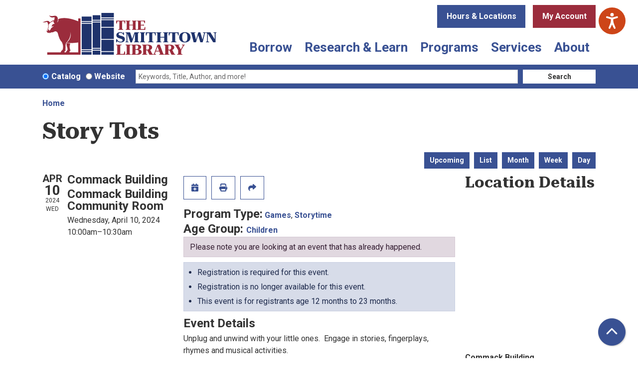

--- FILE ---
content_type: text/html; charset=UTF-8
request_url: https://www.smithlib.org/event/story-tots-32698
body_size: 15079
content:
<!DOCTYPE html>
<html lang="en" dir="ltr" prefix="og: https://ogp.me/ns#">
  <head>
    <meta charset="utf-8" />
<meta name="description" content="Unplug and unwind with your little ones. Engage in stories, fingerplays, rhymes and musical activities." />
<link rel="canonical" href="https://www.smithlib.org/event/story-tots-32698" />
<meta property="og:site_name" content="Smithtown Library" />
<meta property="og:type" content="website" />
<meta property="og:title" content="Story Tots" />
<meta property="og:description" content="Unplug and unwind with your little ones. Engage in stories, fingerplays, rhymes and musical activities." />
<meta name="Generator" content="Drupal 11 (https://www.drupal.org)" />
<meta name="MobileOptimized" content="width" />
<meta name="HandheldFriendly" content="true" />
<meta name="viewport" content="width=device-width, initial-scale=1.0" />
<script type="application/ld+json">{
    "@context": "https://schema.org",
    "@type": "Event",
    "name": "Story Tots",
    "description": "<p>Unplug and unwind with your little ones.&nbsp; Engage in stories, fingerplays, rhymes and musical activities.</p>\r\n",
    "startDate": "2024-04-10T10:00:00-04:00",
    "endDate": "2024-04-10T10:30:00-04:00",
    "eventStatus": "https://schema.org/EventScheduled",
    "eventAttendanceMode": "https://schema.org/OfflineEventAttendanceMode",
    "location": {
        "@type": "Place",
        "name": "Commack Building",
        "address": {
            "@type": "PostalAddress",
            "streetAddress": "3 Indian Head Road",
            "addressLocality": "Commack",
            "addressRegion": "NY",
            "postalCode": "11725",
            "addressCountry": "US"
        }
    },
    "offers": {
        "@type": "Offer",
        "availability": "https://schema.org/OutOfStock",
        "price": 0,
        "priceCurrency": "USD",
        "url": "https://www.smithlib.org/event/story-tots-32698",
        "validFrom": "2024-03-27T09:30:00-04:00",
        "validThrough": "2024-04-10T10:00:00-04:00"
    },
    "organizer": {
        "@type": "Organization",
        "name": "Smithtown Library",
        "url": "https://www.smithlib.org/"
    }
}</script>
<link rel="icon" href="/themes/custom/website_theme/favicon.ico" type="image/vnd.microsoft.icon" />
<link rel="alternate" hreflang="en" href="https://www.smithlib.org/event/story-tots-32698" />

    <title>Story Tots | Smithtown Library</title>
        <style>
      :root {
        --calendar-theme-external-link-content: "Opens\20 in\20 a\20 new\20 tab\3A \20 ";
      }
    </style>
    <link rel="stylesheet" media="all" href="/core/assets/vendor/jquery.ui/themes/base/core.css?t958hn" />
<link rel="stylesheet" media="all" href="/core/assets/vendor/jquery.ui/themes/base/controlgroup.css?t958hn" />
<link rel="stylesheet" media="all" href="/core/assets/vendor/jquery.ui/themes/base/checkboxradio.css?t958hn" />
<link rel="stylesheet" media="all" href="/core/assets/vendor/jquery.ui/themes/base/resizable.css?t958hn" />
<link rel="stylesheet" media="all" href="/core/assets/vendor/jquery.ui/themes/base/button.css?t958hn" />
<link rel="stylesheet" media="all" href="/core/assets/vendor/jquery.ui/themes/base/dialog.css?t958hn" />
<link rel="stylesheet" media="all" href="/core/misc/components/progress.module.css?t958hn" />
<link rel="stylesheet" media="all" href="/core/misc/components/ajax-progress.module.css?t958hn" />
<link rel="stylesheet" media="all" href="/core/modules/system/css/components/align.module.css?t958hn" />
<link rel="stylesheet" media="all" href="/core/modules/system/css/components/container-inline.module.css?t958hn" />
<link rel="stylesheet" media="all" href="/core/modules/system/css/components/clearfix.module.css?t958hn" />
<link rel="stylesheet" media="all" href="/core/modules/system/css/components/hidden.module.css?t958hn" />
<link rel="stylesheet" media="all" href="/core/modules/system/css/components/js.module.css?t958hn" />
<link rel="stylesheet" media="all" href="/core/modules/ckeditor5/css/ckeditor5.dialog.fix.css?t958hn" />
<link rel="stylesheet" media="all" href="/core/modules/filter/css/filter.caption.css?t958hn" />
<link rel="stylesheet" media="all" href="/core/modules/media/css/filter.caption.css?t958hn" />
<link rel="stylesheet" media="all" href="/core/modules/views/css/views.module.css?t958hn" />
<link rel="stylesheet" media="all" href="/core/assets/vendor/jquery.ui/themes/base/theme.css?t958hn" />
<link rel="stylesheet" media="all" href="/modules/custom/library_calendar/lc_calendar_theme/css/base.css?t958hn" />
<link rel="stylesheet" media="all" href="/modules/custom/library_calendar/lc_calendar_theme/css/state.css?t958hn" />
<link rel="stylesheet" media="all" href="/modules/custom/library_calendar/lc_calendar_theme/css/components/branch-selector.css?t958hn" />
<link rel="stylesheet" media="all" href="/modules/custom/library_calendar/lc_calendar_theme/css/components/event-actions.css?t958hn" />
<link rel="stylesheet" media="all" href="/modules/custom/library_calendar/lc_calendar_theme/css/components/date-icon.css?t958hn" />
<link rel="stylesheet" media="all" href="/modules/custom/library_calendar/lc_calendar_theme/css/components/events.css?t958hn" />
<link rel="stylesheet" media="all" href="/modules/custom/library_calendar/lc_calendar_theme/css/components/event-full.css?t958hn" />
<link rel="stylesheet" media="all" href="/modules/custom/library_calendar/lc_calendar_theme/css/components/menu-tasks.css?t958hn" />
<link rel="stylesheet" media="all" href="/modules/custom/library_calendar/lc_core/css/extra_field.css?t958hn" />
<link rel="stylesheet" media="all" href="/modules/contrib/office_hours/css/office_hours.css?t958hn" />
<link rel="stylesheet" media="all" href="/themes/custom/calendar_theme/node_modules/%40fortawesome/fontawesome-free/css/all.min.css?t958hn" />
<link rel="stylesheet" media="all" href="/themes/custom/website_theme/css/style?t958hn" />

    
  </head>
  <body class="path-node page-node-type-lc-event no-js">
        <a href="#main-content" class="visually-hidden focusable skip-link">
      Skip to main content
    </a>
    
      <div class="dialog-off-canvas-main-canvas" data-off-canvas-main-canvas>
    
<header class="header">
      <div class="container position-relative">
      <div class="row">
                  <div class="col-12 col-lg-4 branding-col">
              <div>
    
<div id="block-website-theme-site-branding" class="block block-system block-system-branding-block position-relative">
  
    
        
              
    <a class="site-logo" href="/" rel="home">
      <img src="/themes/custom/website_theme/logo.svg" alt="Homepage of Smithtown Library" fetchpriority="high">
    </a>
  </div>

  </div>

          </div>
        
                  <div class="col-12 col-lg-8 header-content-col">
              <div class="header-content-container">
    
<div id="block-website-theme-branchselect" class="block block-lc-branch-select block-lc-branch-select-block position-relative">
  
    
      


    
<div class="lc-branch-select">
    <div class="lc-branch-select__wrapper lc-branch-select__wrapper--select lc-branch-select__wrapper--open">
    <div class="lc-branch-select__content-container">
      
              
                  <button class="button lc-branch-select__collapse" type="button">
            Hours &amp; Locations
          </button>
        
        <div class="lc-branch-select__collapsed-wrapper">
                              
  
  
  <div class="lc-branch-select__header js-form-item form-group js-form-type-select form-item- js-form-item- form-no-label">
      <label for="lc-branch-selector" class="visually-hidden">Branch Selector</label>
        
<select name="lc-branch-selector" class="lc-branch-select__select-input form-select form-control" id="lc-branch-selector"><option value="112">Commack Building</option><option value="111">Kings Park Building</option><option value="110">Nesconset Building</option><option value="86">Smithtown Building</option></select>
        </div>


  
          
          <div class="lc-branch-select__content">
            <div>
  
      <h2><a href="/branch/commack-building">

            <div class="field-container">Commack Building</div>
      </a></h2>
    
  

<div class="lc-branch-select__branch lc-branch-select__branch--112" data-branch="112">
  <div class="lc-branch-select__branch--hidden-region">
    
<div class="block block-layout-builder block-field-blocktaxonomy-termlc-library-branchfield-lc-branch-hours position-relative">
  
    
      

      <div class="field-container">
              <div><div class="office-hours office-hours office-hours-status--open"><div class="office-hours__item"><span class="office-hours__item-slots">9:30am-9:00pm</span><span><br /></span></div></div></div>
          </div>
  
  </div>

  </div>
  <div class="lc-branch-selector-content-row">
    <div class="lc-branch-selector-content-col">
      <div>
        
<div class="block block-layout-builder block-field-blocktaxonomy-termlc-library-branchfield-lc-phone-number position-relative">
  
    
      

            <div class="field-container"><a href="tel:6313602480">(631) 360-2480</a></div>
      
  </div>

<div class="block block-layout-builder block-field-blocktaxonomy-termlc-library-branchfield-lc-address position-relative">
  
    
      

            <div class="field-container"><p class="address" translate="no"><span class="address-line1">3 Indian Head Road</span><br>
<span class="locality">Commack</span>, <span class="administrative-area">NY</span> <span class="postal-code">11725</span><br>
<span class="country">United States</span></p></div>
      
  </div>

<div class="block block-layout-builder block-extra-field-blocktaxonomy-termlc-library-branchmap-link position-relative">
  
    
      <a href="http://maps.google.com/?q=3%20Indian%20Head%20Road%2C%2BCommack%2C%2BNY%2C%2B11725" target="_blank">View on Google Maps</a>
  </div>

      </div>
    </div>
    <div class="lc-branch-selector-content-col">
      <div>
        
<div class="block block-layout-builder block-field-blocktaxonomy-termlc-library-branchfield-lc-branch-hours position-relative">
  
    
      

      <div class="field-container">
              <div><div class="office-hours office-hours office-hours-status--open"><div class="office-hours__item"><span class="office-hours__item-label">Sun-Mon: </span><span class="office-hours__item-comments">Closed</span><span><br /></span></div><div class="office-hours__item"><span class="office-hours__item-label">Tue-Thu: </span><span class="office-hours__item-slots">9:30am-9:00pm</span><span><br /></span></div><div class="office-hours__item"><span class="office-hours__item-label">Fri: </span><span class="office-hours__item-slots">9:30am-6:00pm</span><span><br /></span></div><div class="office-hours__item"><span class="office-hours__item-label">Sat: </span><span class="office-hours__item-slots">9:30am-5:00pm</span><span><br /></span></div></div></div>
          </div>
  
  </div>

      </div>
    </div>
  </div>
</div>

</div>
<div>
  
      <h2><a href="/branch/kings-park-building">

            <div class="field-container">Kings Park Building</div>
      </a></h2>
    
  

<div class="lc-branch-select__branch lc-branch-select__branch--111" data-branch="111">
  <div class="lc-branch-select__branch--hidden-region">
    
<div class="block block-layout-builder block-field-blocktaxonomy-termlc-library-branchfield-lc-branch-hours position-relative">
  
    
      

      <div class="field-container">
              <div><div class="office-hours office-hours office-hours-status--open"><div class="office-hours__item"><span class="office-hours__item-slots">9:30am-9:00pm</span><span><br /></span></div></div></div>
          </div>
  
  </div>

  </div>
  <div class="lc-branch-selector-content-row">
    <div class="lc-branch-selector-content-col">
      <div>
        
<div class="block block-layout-builder block-field-blocktaxonomy-termlc-library-branchfield-lc-phone-number position-relative">
  
    
      

            <div class="field-container"><a href="tel:6313602480">(631) 360-2480</a></div>
      
  </div>

<div class="block block-layout-builder block-field-blocktaxonomy-termlc-library-branchfield-lc-address position-relative">
  
    
      

            <div class="field-container"><p class="address" translate="no"><span class="address-line1">1 Church Street</span><br>
<span class="locality">Kings Park</span>, <span class="administrative-area">NY</span> <span class="postal-code">11754</span><br>
<span class="country">United States</span></p></div>
      
  </div>

<div class="block block-layout-builder block-extra-field-blocktaxonomy-termlc-library-branchmap-link position-relative">
  
    
      <a href="http://maps.google.com/?q=1%20Church%20Street%2C%2BKings%20Park%2C%2BNY%2C%2B11754" target="_blank">View on Google Maps</a>
  </div>

      </div>
    </div>
    <div class="lc-branch-selector-content-col">
      <div>
        
<div class="block block-layout-builder block-field-blocktaxonomy-termlc-library-branchfield-lc-branch-hours position-relative">
  
    
      

      <div class="field-container">
              <div><div class="office-hours office-hours office-hours-status--open"><div class="office-hours__item"><span class="office-hours__item-label">Sun-Mon: </span><span class="office-hours__item-comments">Closed</span><span><br /></span></div><div class="office-hours__item"><span class="office-hours__item-label">Tue-Thu: </span><span class="office-hours__item-slots">9:30am-9:00pm</span><span><br /></span></div><div class="office-hours__item"><span class="office-hours__item-label">Fri: </span><span class="office-hours__item-slots">9:30am-6:00pm</span><span><br /></span></div><div class="office-hours__item"><span class="office-hours__item-label">Sat: </span><span class="office-hours__item-slots">9:30am-5:00pm</span><span><br /></span></div></div></div>
          </div>
  
  </div>

      </div>
    </div>
  </div>
</div>

</div>
<div>
  
      <h2><a href="/branch/nesconset-building">

            <div class="field-container">Nesconset Building</div>
      </a></h2>
    
  

<div class="lc-branch-select__branch lc-branch-select__branch--110" data-branch="110">
  <div class="lc-branch-select__branch--hidden-region">
    
<div class="block block-layout-builder block-field-blocktaxonomy-termlc-library-branchfield-lc-branch-hours position-relative">
  
    
      

      <div class="field-container">
              <div><div class="office-hours office-hours office-hours-status--open"><div class="office-hours__item"><span class="office-hours__item-slots">9:30am-9:00pm</span><span><br /></span></div></div></div>
          </div>
  
  </div>

  </div>
  <div class="lc-branch-selector-content-row">
    <div class="lc-branch-selector-content-col">
      <div>
        
<div class="block block-layout-builder block-field-blocktaxonomy-termlc-library-branchfield-lc-phone-number position-relative">
  
    
      

            <div class="field-container"><a href="tel:6313602480">(631) 360-2480</a></div>
      
  </div>

<div class="block block-layout-builder block-field-blocktaxonomy-termlc-library-branchfield-lc-address position-relative">
  
    
      

            <div class="field-container"><p class="address" translate="no"><span class="address-line1">148 Smithtown Boulevard</span><br>
<span class="locality">Nesconset</span>, <span class="administrative-area">NY</span> <span class="postal-code">11767</span><br>
<span class="country">United States</span></p></div>
      
  </div>

<div class="block block-layout-builder block-extra-field-blocktaxonomy-termlc-library-branchmap-link position-relative">
  
    
      <a href="http://maps.google.com/?q=148%20Smithtown%20Boulevard%2C%2BNesconset%2C%2BNY%2C%2B11767" target="_blank">View on Google Maps</a>
  </div>

      </div>
    </div>
    <div class="lc-branch-selector-content-col">
      <div>
        
<div class="block block-layout-builder block-field-blocktaxonomy-termlc-library-branchfield-lc-branch-hours position-relative">
  
    
      

      <div class="field-container">
              <div><div class="office-hours office-hours office-hours-status--open"><div class="office-hours__item"><span class="office-hours__item-label">Sun-Mon: </span><span class="office-hours__item-comments">Closed</span><span><br /></span></div><div class="office-hours__item"><span class="office-hours__item-label">Tue-Fri: </span><span class="office-hours__item-slots">9:30am-9:00pm</span><span><br /></span></div><div class="office-hours__item"><span class="office-hours__item-label">Sat: </span><span class="office-hours__item-slots">9:30am-5:00pm</span><span><br /></span></div></div></div>
          </div>
  
  </div>

      </div>
    </div>
  </div>
</div>

</div>
<div>
  
      <h2><a href="/branch/smithtown-building">

            <div class="field-container">Smithtown Building</div>
      </a></h2>
    
  

<div class="lc-branch-select__branch lc-branch-select__branch--86" data-branch="86">
  <div class="lc-branch-select__branch--hidden-region">
    
<div class="block block-layout-builder block-field-blocktaxonomy-termlc-library-branchfield-lc-branch-hours position-relative">
  
    
      

      <div class="field-container">
              <div><div class="office-hours office-hours office-hours-status--open"><div class="office-hours__item"><span class="office-hours__item-slots">9:30am-9:00pm</span><span><br /></span></div></div></div>
          </div>
  
  </div>

  </div>
  <div class="lc-branch-selector-content-row">
    <div class="lc-branch-selector-content-col">
      <div>
        
<div class="block block-layout-builder block-field-blocktaxonomy-termlc-library-branchfield-lc-phone-number position-relative">
  
    
      

            <div class="field-container"><a href="tel:6313602480">(631) 360-2480</a></div>
      
  </div>

<div class="block block-layout-builder block-field-blocktaxonomy-termlc-library-branchfield-lc-address position-relative">
  
    
      

            <div class="field-container"><p class="address" translate="no"><span class="address-line1">1 North Country Road</span><br>
<span class="locality">Smithtown</span>, <span class="administrative-area">NY</span> <span class="postal-code">11787</span><br>
<span class="country">United States</span></p></div>
      
  </div>

<div class="block block-layout-builder block-extra-field-blocktaxonomy-termlc-library-branchmap-link position-relative">
  
    
      <a href="http://maps.google.com/?q=1%20North%20Country%20Road%2C%2BSmithtown%2C%2BNY%2C%2B11787" target="_blank">View on Google Maps</a>
  </div>

<div class="block block-layout-builder block-field-blocktaxonomy-termlc-library-branchfield-lc-branch-selector-text position-relative">
  
    
      

            <div class="field-container"><p><strong>Only the First &amp; Second Floor of the Smithtown Building is currently open on with limited services.&nbsp;</strong></p></div>
      
  </div>

      </div>
    </div>
    <div class="lc-branch-selector-content-col">
      <div>
        
<div class="block block-layout-builder block-field-blocktaxonomy-termlc-library-branchfield-lc-branch-hours position-relative">
  
    
      

      <div class="field-container">
              <div><div class="office-hours office-hours office-hours-status--open"><div class="office-hours__item"><span class="office-hours__item-label">Sun-Mon: </span><span class="office-hours__item-comments">Closed</span><span><br /></span></div><div class="office-hours__item"><span class="office-hours__item-label">Tue-Fri: </span><span class="office-hours__item-slots">9:30am-9:00pm</span><span><br /></span></div><div class="office-hours__item"><span class="office-hours__item-label">Sat: </span><span class="office-hours__item-slots">9:30am-5:00pm</span><span><br /></span></div></div></div>
          </div>
  
  </div>

      </div>
    </div>
  </div>
</div>

</div>

          </div>
        </div>
          </div>
  </div>
</div>

  </div>

<div id="block-myaccountbutton" class="block block-block-content block-block-contentfcd46862-9e2e-45b6-a94c-1a26b8aa9363 position-relative">
  
    
      

            <div class="field-container"><a class="btn btn-secondary btn-header" href="https://search.livebrary.com/patroninfo">
  My Account
</a></div>
      
  </div>

  </div>

              <div>
    

<div class="navbar-container">
  <nav id="block-website-theme-main-menu" class="navbar navbar-expand-lg" role="navigation" aria-labelledby="block-website-theme-main-menu-menu">
                      
    <h2 class="visually-hidden" id="block-website-theme-main-menu-menu">Main navigation</h2>
    

    <button class="navbar-toggler" type="button" data-toggle="collapse"
        data-target="#navbarSupportedContent"
        aria-controls="navbarSupportedContent" aria-expanded="false"
        aria-label="Toggle navigation">
      <i class="fas fa-bars"></i>

      <span class="visually-hidden">
        Toggle      </span>

      Main Menu    </button>

    <div class="collapse navbar-collapse" id="navbarSupportedContent">
              


  
            <ul class="nav navbar-nav" role="menu">
    
          
                    
      
      <li class="nav-item dropdown" role="none">
        
        
                          
        <span class="nav-link nav-level-0 has-children" data-nav-level="0" role="menuitem" aria-expanded="false" aria-haspopup="true" aria-controls="dropdown-borrow" data-dropdown="dropdown-borrow" tabindex="0">Borrow</span>

                  <button class="btn d-lg-none" type="button">
            <i class="fas fa-chevron-down" role="presentation"></i>
            <span class="visually-hidden">Open Menu</span>
          </button>

            
      
          <div class="mega-menu-container">
          <ul class="dropdown-menu" id="dropdown-borrow" role="menu">
    
          
      
                    
      <li class="nav-item menu-action menu-action-fas fa-search" role="none">
        
        
        
        <a href="https://search.livebrary.com/search~S62" class="menu-action menu-action-fas fa-search nav-link nav-level-1" data-nav-level="1" role="menuitem">Search Catalog</a>

              </li>
          
                    
      
      <li class="nav-item dropdown" role="none">
        
        
                          
        <span class="nav-link nav-level-1 has-children" data-nav-level="1" role="menuitem" aria-expanded="false" aria-haspopup="true" aria-controls="dropdown-library-cards" data-dropdown="dropdown-library-cards" tabindex="0">Library Cards</span>

                  <button class="btn d-lg-none" type="button">
            <i class="fas fa-chevron-down" role="presentation"></i>
            <span class="visually-hidden">Open Menu</span>
          </button>

            
      
          <ul class="dropdown-menu" id="dropdown-library-cards" role="menu">
    
          
      
      
      <li class="nav-item" role="none">
        
        
        
        <a href="/get-a-card" class="nav-link nav-level-2" data-nav-level="2" role="menuitem" data-drupal-link-system-path="node/941">Get a Card</a>

              </li>
          
      
      
      <li class="nav-item" role="none">
        
        
        
        <a href="/online-account" class="nav-link nav-level-2" data-nav-level="2" role="menuitem" data-drupal-link-system-path="node/942">Online Accounts</a>

              </li>
          
      
      
      <li class="nav-item" role="none">
        
        
        
        <a href="/loan-period-limits" class="nav-link nav-level-2" data-nav-level="2" role="menuitem" data-drupal-link-system-path="node/943">Loan Periods &amp; Limits</a>

              </li>
          
      
      
      <li class="nav-item" role="none">
        
        
        
        <a href="/holds-renewals" class="nav-link nav-level-2" data-nav-level="2" role="menuitem" data-drupal-link-system-path="node/944">Holds &amp; Renewals</a>

              </li>
          
      
      
      <li class="nav-item" role="none">
        
        
        
        <a href="/overdue-items" class="nav-link nav-level-2" data-nav-level="2" role="menuitem" data-drupal-link-system-path="node/945">Overdue Items &amp; Fees</a>

              </li>
        </ul>

      
              </li>
          
                    
      
      <li class="nav-item dropdown" role="none">
        
        
                          
        <span class="nav-link nav-level-1 has-children" data-nav-level="1" role="menuitem" aria-expanded="false" aria-haspopup="true" aria-controls="dropdown-check-it-out" data-dropdown="dropdown-check-it-out" tabindex="0">Check It Out</span>

                  <button class="btn d-lg-none" type="button">
            <i class="fas fa-chevron-down" role="presentation"></i>
            <span class="visually-hidden">Open Menu</span>
          </button>

            
      
          <ul class="dropdown-menu" id="dropdown-check-it-out" role="menu">
    
          
      
      
      <li class="nav-item" role="none">
        
        
        
        <a href="/ebooks-audiobooks-more" class="nav-link nav-level-2" data-nav-level="2" role="menuitem" data-drupal-link-system-path="ebooks-audiobooks-more">eBooks, Audiobooks &amp; More</a>

              </li>
          
      
      
      <li class="nav-item" role="none">
        
        
        
        <a href="/passes-tickets" class="nav-link nav-level-2" data-nav-level="2" role="menuitem" data-drupal-link-system-path="node/946">Passes &amp; Tickets</a>

              </li>
          
      
      
      <li class="nav-item" role="none">
        
        
        
        <a href="/library-of-things" class="nav-link nav-level-2" data-nav-level="2" role="menuitem" data-drupal-link-system-path="library-of-things">Library of Things</a>

              </li>
          
      
      
      <li class="nav-item" role="none">
        
        
        
        <a href="/seed-library" class="nav-link nav-level-2" data-nav-level="2" role="menuitem" data-drupal-link-system-path="node/947">Seed Library</a>

              </li>
          
      
      
      <li class="nav-item" role="none">
        
        
        
        <a href="/local-authors-collection" class="nav-link nav-level-2" data-nav-level="2" role="menuitem" data-drupal-link-system-path="node/949">Local Authors Collection</a>

              </li>
        </ul>

      
              </li>
          
                    
      
      <li class="nav-item dropdown" role="none">
        
        
                          
        <span class="nav-link nav-level-1 has-children" data-nav-level="1" role="menuitem" aria-expanded="false" aria-haspopup="true" aria-controls="dropdown-recommendations" data-dropdown="dropdown-recommendations" tabindex="0">Recommendations</span>

                  <button class="btn d-lg-none" type="button">
            <i class="fas fa-chevron-down" role="presentation"></i>
            <span class="visually-hidden">Open Menu</span>
          </button>

            
      
          <ul class="dropdown-menu" id="dropdown-recommendations" role="menu">
    
          
      
      
      <li class="nav-item" role="none">
        
        
        
        <a href="/readers-corner" class="nav-link nav-level-2" data-nav-level="2" role="menuitem" data-drupal-link-system-path="node/950">Readers Corner</a>

              </li>
          
      
      
      <li class="nav-item" role="none">
        
        
        
        <a href="http://www.libraryaware.com/306/Subscribers/Subscribe?showonlynewsletterlists=true" class="nav-link nav-level-2" data-nav-level="2" role="menuitem">New Items</a>

              </li>
          
      
      
      <li class="nav-item" role="none">
        
        
        
        <a href="/readers-corner/staff-picks?title=&amp;field_br_category_target_id%5B161%5D=161" class="nav-link nav-level-2" data-nav-level="2" role="menuitem" data-drupal-link-query="{&quot;field_br_category_target_id&quot;:{&quot;161&quot;:&quot;161&quot;},&quot;title&quot;:&quot;&quot;}" data-drupal-link-system-path="readers-corner/staff-picks">Staff Picks</a>

              </li>
          
      
      
      <li class="nav-item" role="none">
        
        
        
        <a href="/readers-corner/movie-matchmaker" class="nav-link nav-level-2" data-nav-level="2" role="menuitem" data-drupal-link-system-path="node/951">Movie Matchmaker</a>

              </li>
          
      
      
      <li class="nav-item" role="none">
        
        
        
        <a href="/readers-corner/book-matchmaker" class="nav-link nav-level-2" data-nav-level="2" role="menuitem" data-drupal-link-system-path="node/952">Book Matchmaker</a>

              </li>
        </ul>

      
              </li>
        </ul>

          </div>
      
              </li>
          
                    
      
      <li class="nav-item dropdown" role="none">
        
        
                          
        <span class="nav-link nav-level-0 has-children" data-nav-level="0" role="menuitem" aria-expanded="false" aria-haspopup="true" aria-controls="dropdown-research-learn" data-dropdown="dropdown-research-learn" tabindex="0">Research &amp; Learn</span>

                  <button class="btn d-lg-none" type="button">
            <i class="fas fa-chevron-down" role="presentation"></i>
            <span class="visually-hidden">Open Menu</span>
          </button>

            
      
          <div class="mega-menu-container">
          <ul class="dropdown-menu" id="dropdown-research-learn" role="menu">
    
          
      
                    
      <li class="nav-item menu-action menu-action-fas fa-laptop" role="none">
        
        
        
        <a href="/online-resources" class="menu-action menu-action-fas fa-laptop nav-link nav-level-1" data-nav-level="1" role="menuitem" data-drupal-link-system-path="online-resources">Online Resources</a>

              </li>
          
                    
      
      <li class="nav-item dropdown" role="none">
        
        
                          
        <span class="nav-link nav-level-1 has-children" data-nav-level="1" role="menuitem" aria-expanded="false" aria-haspopup="true" aria-controls="dropdown-topics" data-dropdown="dropdown-topics" tabindex="0">Topics</span>

                  <button class="btn d-lg-none" type="button">
            <i class="fas fa-chevron-down" role="presentation"></i>
            <span class="visually-hidden">Open Menu</span>
          </button>

            
      
          <ul class="dropdown-menu" id="dropdown-topics" role="menu">
    
          
      
      
      <li class="nav-item" role="none">
        
        
        
        <a href="/online-resources?field_db_type_target_id%5B227%5D=227&amp;field_db_type_target_id%5B230%5D=230" class="nav-link nav-level-2" data-nav-level="2" role="menuitem" data-drupal-link-query="{&quot;field_db_type_target_id&quot;:{&quot;227&quot;:&quot;227&quot;,&quot;230&quot;:&quot;230&quot;}}" data-drupal-link-system-path="online-resources">Online Learning K-12</a>

              </li>
          
      
      
      <li class="nav-item" role="none">
        
        
        
        <a href="/online-resources?field_db_type_target_id%5B232%5D=232" class="nav-link nav-level-2" data-nav-level="2" role="menuitem" data-drupal-link-query="{&quot;field_db_type_target_id&quot;:{&quot;232&quot;:&quot;232&quot;}}" data-drupal-link-system-path="online-resources">Tech Help</a>

              </li>
          
      
      
      <li class="nav-item" role="none">
        
        
        
        <a href="/online-resources?field_db_type_target_id%5B215%5D=215" class="nav-link nav-level-2" data-nav-level="2" role="menuitem" data-drupal-link-query="{&quot;field_db_type_target_id&quot;:{&quot;215&quot;:&quot;215&quot;}}" data-drupal-link-system-path="online-resources">Newspapers</a>

              </li>
          
      
      
      <li class="nav-item" role="none">
        
        
        
        <a href="/online-resources?field_db_type_target_id%5B220%5D=220" class="nav-link nav-level-2" data-nav-level="2" role="menuitem" data-drupal-link-query="{&quot;field_db_type_target_id&quot;:{&quot;220&quot;:&quot;220&quot;}}" data-drupal-link-system-path="online-resources">Genealogy</a>

              </li>
          
      
      
      <li class="nav-item" role="none">
        
        
        
        <a href="/online-resources?field_db_type_target_id%5B226%5D=226" class="nav-link nav-level-2" data-nav-level="2" role="menuitem" data-drupal-link-query="{&quot;field_db_type_target_id&quot;:{&quot;226&quot;:&quot;226&quot;}}" data-drupal-link-system-path="online-resources">Careers &amp; Education</a>

              </li>
          
      
      
      <li class="nav-item" role="none">
        
        
        
        <a href="https://www.livebrary.com/topic-guides" class="nav-link nav-level-2" data-nav-level="2" role="menuitem">Topic Guides</a>

              </li>
        </ul>

      
              </li>
          
                    
      
      <li class="nav-item dropdown" role="none">
        
        
                          
        <span class="nav-link nav-level-1 has-children" data-nav-level="1" role="menuitem" aria-expanded="false" aria-haspopup="true" aria-controls="dropdown-local-history" data-dropdown="dropdown-local-history" tabindex="0">Local History</span>

                  <button class="btn d-lg-none" type="button">
            <i class="fas fa-chevron-down" role="presentation"></i>
            <span class="visually-hidden">Open Menu</span>
          </button>

            
      
          <ul class="dropdown-menu" id="dropdown-local-history" role="menu">
    
          
      
      
      <li class="nav-item" role="none">
        
        
        
        <a href="/long-island-room" class="nav-link nav-level-2" data-nav-level="2" role="menuitem" data-drupal-link-system-path="node/954">Long Island Room</a>

              </li>
          
      
      
      <li class="nav-item" role="none">
        
        
        
        <a href="https://smithlib.pastperfectonline.com/" class="nav-link nav-level-2" data-nav-level="2" role="menuitem">Archival Collections</a>

              </li>
          
      
      
      <li class="nav-item" role="none">
        
        
        
        <a href="/long-island-room/local-history-links" class="nav-link nav-level-2" data-nav-level="2" role="menuitem" data-drupal-link-system-path="long-island-room/local-history-links">Local History Links</a>

              </li>
          
      
      
      <li class="nav-item" role="none">
        
        
        
        <a href="/veterans-oral-history" class="nav-link nav-level-2" data-nav-level="2" role="menuitem" data-drupal-link-system-path="node/958">Veterans Oral History Project</a>

              </li>
        </ul>

      
              </li>
          
                    
      
      <li class="nav-item dropdown" role="none">
        
        
                          
        <span class="nav-link nav-level-1 has-children" data-nav-level="1" role="menuitem" aria-expanded="false" aria-haspopup="true" aria-controls="dropdown-find-help" data-dropdown="dropdown-find-help" tabindex="0">Find Help</span>

                  <button class="btn d-lg-none" type="button">
            <i class="fas fa-chevron-down" role="presentation"></i>
            <span class="visually-hidden">Open Menu</span>
          </button>

            
      
          <ul class="dropdown-menu" id="dropdown-find-help" role="menu">
    
          
      
      
      <li class="nav-item" role="none">
        
        
        
        <a href="/using-online-resources" class="nav-link nav-level-2" data-nav-level="2" role="menuitem" data-drupal-link-system-path="node/959">Using Online Resources</a>

              </li>
          
      
      
      <li class="nav-item" role="none">
        
        
        
        <a href="/book-a-librarian" class="nav-link nav-level-2" data-nav-level="2" role="menuitem" data-drupal-link-system-path="node/960">Book a Librarian</a>

              </li>
          
      
      
      <li class="nav-item" role="none">
        
        
        
        <a href="/ptrc" class="nav-link nav-level-2" data-nav-level="2" role="menuitem" data-drupal-link-system-path="node/961">Patent &amp; Trademark Resource Center</a>

              </li>
          
      
      
      <li class="nav-item" role="none">
        
        
        
        <a href="/federal-depository-library-program" class="nav-link nav-level-2" data-nav-level="2" role="menuitem" data-drupal-link-system-path="node/51863">Federal Depository Library Program</a>

              </li>
          
      
      
      <li class="nav-item" role="none">
        
        
        
        <a href="/literacy-suffolk" class="nav-link nav-level-2" data-nav-level="2" role="menuitem" data-drupal-link-system-path="node/962">Literacy Suffolk</a>

              </li>
          
      
      
      <li class="nav-item" role="none">
        
        
        
        <a href="/homework-alert" title="Homework alert form" class="nav-link nav-level-2" data-nav-level="2" role="menuitem" data-drupal-link-system-path="node/25349">Homework Alert</a>

              </li>
        </ul>

      
              </li>
        </ul>

          </div>
      
              </li>
          
                    
      
      <li class="nav-item dropdown" role="none">
        
        
                          
        <span class="nav-link nav-level-0 has-children" data-nav-level="0" role="menuitem" aria-expanded="false" aria-haspopup="true" aria-controls="dropdown-programs" data-dropdown="dropdown-programs" tabindex="0">Programs</span>

                  <button class="btn d-lg-none" type="button">
            <i class="fas fa-chevron-down" role="presentation"></i>
            <span class="visually-hidden">Open Menu</span>
          </button>

            
      
          <div class="mega-menu-container">
          <ul class="dropdown-menu" id="dropdown-programs" role="menu">
    
          
      
                    
      <li class="nav-item menu-action menu-action-fas fa-calendar-days" role="none">
        
        
        
        <a href="/events" class="menu-action menu-action-fas fa-calendar-days nav-link nav-level-1" data-nav-level="1" role="menuitem" data-drupal-link-system-path="events">Calendar</a>

              </li>
          
                    
      
      <li class="nav-item dropdown" role="none">
        
        
                          
        <span class="nav-link nav-level-1 has-children" data-nav-level="1" role="menuitem" aria-expanded="false" aria-haspopup="true" aria-controls="dropdown-by-location" data-dropdown="dropdown-by-location" tabindex="0">By Location</span>

                  <button class="btn d-lg-none" type="button">
            <i class="fas fa-chevron-down" role="presentation"></i>
            <span class="visually-hidden">Open Menu</span>
          </button>

            
      
          <ul class="dropdown-menu" id="dropdown-by-location" role="menu">
    
          
      
      
      <li class="nav-item" role="none">
        
        
        
        <a href="/events/upcoming?branches%5B112%5D=112" class="nav-link nav-level-2" data-nav-level="2" role="menuitem" data-drupal-link-query="{&quot;branches&quot;:{&quot;112&quot;:&quot;112&quot;}}" data-drupal-link-system-path="events/upcoming">Commack</a>

              </li>
          
      
      
      <li class="nav-item" role="none">
        
        
        
        <a href="/events/upcoming?branches%5B111%5D=111" class="nav-link nav-level-2" data-nav-level="2" role="menuitem" data-drupal-link-query="{&quot;branches&quot;:{&quot;111&quot;:&quot;111&quot;}}" data-drupal-link-system-path="events/upcoming">Kings Park</a>

              </li>
          
      
      
      <li class="nav-item" role="none">
        
        
        
        <a href="/events/upcoming?branches%5B110%5D=110" class="nav-link nav-level-2" data-nav-level="2" role="menuitem" data-drupal-link-query="{&quot;branches&quot;:{&quot;110&quot;:&quot;110&quot;}}" data-drupal-link-system-path="events/upcoming">Nesconset</a>

              </li>
          
      
      
      <li class="nav-item" role="none">
        
        
        
        <a href="/events/upcoming?branches%5B86%5D=86" class="nav-link nav-level-2" data-nav-level="2" role="menuitem" data-drupal-link-query="{&quot;branches&quot;:{&quot;86&quot;:&quot;86&quot;}}" data-drupal-link-system-path="events/upcoming">Smithtown</a>

              </li>
        </ul>

      
              </li>
          
                    
      
      <li class="nav-item dropdown" role="none">
        
        
                          
        <span class="nav-link nav-level-1 has-children" data-nav-level="1" role="menuitem" aria-expanded="false" aria-haspopup="true" aria-controls="dropdown-by-age" data-dropdown="dropdown-by-age" tabindex="0">By Age</span>

                  <button class="btn d-lg-none" type="button">
            <i class="fas fa-chevron-down" role="presentation"></i>
            <span class="visually-hidden">Open Menu</span>
          </button>

            
      
          <ul class="dropdown-menu" id="dropdown-by-age" role="menu">
    
          
      
      
      <li class="nav-item" role="none">
        
        
        
        <a href="/events/upcoming?age_groups%5B76%5D=76" class="nav-link nav-level-2" data-nav-level="2" role="menuitem" data-drupal-link-query="{&quot;age_groups&quot;:{&quot;76&quot;:&quot;76&quot;}}" data-drupal-link-system-path="events/upcoming">Children</a>

              </li>
          
      
      
      <li class="nav-item" role="none">
        
        
        
        <a href="/events/upcoming?age_groups%5B77%5D=77" class="nav-link nav-level-2" data-nav-level="2" role="menuitem" data-drupal-link-query="{&quot;age_groups&quot;:{&quot;77&quot;:&quot;77&quot;}}" data-drupal-link-system-path="events/upcoming">Teens</a>

              </li>
          
      
      
      <li class="nav-item" role="none">
        
        
        
        <a href="/events/upcoming?age_groups%5B78%5D=78" class="nav-link nav-level-2" data-nav-level="2" role="menuitem" data-drupal-link-query="{&quot;age_groups&quot;:{&quot;78&quot;:&quot;78&quot;}}" data-drupal-link-system-path="events/upcoming">Adults</a>

              </li>
          
      
      
      <li class="nav-item" role="none">
        
        
        
        <a href="/events/upcoming?age_groups%5B79%5D=79" class="nav-link nav-level-2" data-nav-level="2" role="menuitem" data-drupal-link-query="{&quot;age_groups&quot;:{&quot;79&quot;:&quot;79&quot;}}" data-drupal-link-system-path="events/upcoming">Families</a>

              </li>
        </ul>

      
              </li>
          
                    
      
      <li class="nav-item dropdown" role="none">
        
        
                          
        <span class="nav-link nav-level-1 has-children" data-nav-level="1" role="menuitem" aria-expanded="false" aria-haspopup="true" aria-controls="dropdown-featured" data-dropdown="dropdown-featured" tabindex="0">Featured</span>

                  <button class="btn d-lg-none" type="button">
            <i class="fas fa-chevron-down" role="presentation"></i>
            <span class="visually-hidden">Open Menu</span>
          </button>

            
      
          <ul class="dropdown-menu" id="dropdown-featured" role="menu">
    
          
      
      
      <li class="nav-item" role="none">
        
        
        
        <a href="/events/upcoming?program_types%5B24%5D=24" class="nav-link nav-level-2" data-nav-level="2" role="menuitem" data-drupal-link-query="{&quot;program_types&quot;:{&quot;24&quot;:&quot;24&quot;}}" data-drupal-link-system-path="events/upcoming">Storytimes</a>

              </li>
          
      
      
      <li class="nav-item" role="none">
        
        
        
        <a href="/events/upcoming?program_types%5B159%5D=159" class="nav-link nav-level-2" data-nav-level="2" role="menuitem" data-drupal-link-query="{&quot;program_types&quot;:{&quot;159&quot;:&quot;159&quot;}}" data-drupal-link-system-path="events/upcoming">Teen Volunteering</a>

              </li>
          
      
      
      <li class="nav-item" role="none">
        
        
        
        <a href="/calendar-registration-how-to" class="nav-link nav-level-2" data-nav-level="2" role="menuitem" data-drupal-link-system-path="node/964">Calendar &amp; Registration How-To</a>

              </li>
        </ul>

      
              </li>
        </ul>

          </div>
      
              </li>
          
                    
      
      <li class="nav-item dropdown" role="none">
        
        
                          
        <span class="nav-link nav-level-0 has-children" data-nav-level="0" role="menuitem" aria-expanded="false" aria-haspopup="true" aria-controls="dropdown-services" data-dropdown="dropdown-services" tabindex="0">Services</span>

                  <button class="btn d-lg-none" type="button">
            <i class="fas fa-chevron-down" role="presentation"></i>
            <span class="visually-hidden">Open Menu</span>
          </button>

            
      
          <div class="mega-menu-container">
          <ul class="dropdown-menu" id="dropdown-services" role="menu">
    
          
      
                    
      <li class="nav-item menu-action menu-action-fas fa-rectangle-list" role="none">
        
        
        
        <a href="/services" class="menu-action menu-action-fas fa-rectangle-list nav-link nav-level-1" data-nav-level="1" role="menuitem" data-drupal-link-system-path="node/969">All Services</a>

              </li>
          
                    
      
      <li class="nav-item dropdown" role="none">
        
        
                          
        <span class="nav-link nav-level-1 has-children" data-nav-level="1" role="menuitem" aria-expanded="false" aria-haspopup="true" aria-controls="dropdown-services-for" data-dropdown="dropdown-services-for" tabindex="0">Services For</span>

                  <button class="btn d-lg-none" type="button">
            <i class="fas fa-chevron-down" role="presentation"></i>
            <span class="visually-hidden">Open Menu</span>
          </button>

            
      
          <ul class="dropdown-menu" id="dropdown-services-for" role="menu">
    
          
      
      
      <li class="nav-item" role="none">
        
        
        
        <a href="/children" class="nav-link nav-level-2" data-nav-level="2" role="menuitem" data-drupal-link-system-path="node/970">Children</a>

              </li>
          
      
      
      <li class="nav-item" role="none">
        
        
        
        <a href="/teens" class="nav-link nav-level-2" data-nav-level="2" role="menuitem" data-drupal-link-system-path="node/971">Teens</a>

              </li>
          
      
      
      <li class="nav-item" role="none">
        
        
        
        <a href="/adults" class="nav-link nav-level-2" data-nav-level="2" role="menuitem" data-drupal-link-system-path="node/978">Adults</a>

              </li>
        </ul>

      
              </li>
          
                    
      
      <li class="nav-item dropdown" role="none">
        
        
                          
        <span class="nav-link nav-level-1 has-children" data-nav-level="1" role="menuitem" aria-expanded="false" aria-haspopup="true" aria-controls="dropdown-technology-services" data-dropdown="dropdown-technology-services" tabindex="0">Technology Services</span>

                  <button class="btn d-lg-none" type="button">
            <i class="fas fa-chevron-down" role="presentation"></i>
            <span class="visually-hidden">Open Menu</span>
          </button>

            
      
          <ul class="dropdown-menu" id="dropdown-technology-services" role="menu">
    
          
      
      
      <li class="nav-item" role="none">
        
        
        
        <a href="/technology" class="nav-link nav-level-2" data-nav-level="2" role="menuitem" data-drupal-link-system-path="node/979">Technology at the Library</a>

              </li>
          
      
      
      <li class="nav-item" role="none">
        
        
        
        <a href="/mobile-printing" class="nav-link nav-level-2" data-nav-level="2" role="menuitem" data-drupal-link-system-path="node/980">Mobile Printing</a>

              </li>
          
      
      
      <li class="nav-item" role="none">
        
        
        
        <a href="/print-copy-scan-fax" class="nav-link nav-level-2" data-nav-level="2" role="menuitem" data-drupal-link-system-path="node/981">Print, Copy, Scan and Fax</a>

              </li>
          
      
      
      <li class="nav-item" role="none">
        
        
        
        <a href="/mobile-hotspots" class="nav-link nav-level-2" data-nav-level="2" role="menuitem" data-drupal-link-system-path="node/982">Mobile Hotspots</a>

              </li>
          
      
      
      <li class="nav-item" role="none">
        
        
        
        <a href="/learnlab" class="nav-link nav-level-2" data-nav-level="2" role="menuitem" data-drupal-link-system-path="node/983">LearnLab</a>

              </li>
        </ul>

      
              </li>
          
                    
      
      <li class="nav-item dropdown" role="none">
        
        
                          
        <span class="nav-link nav-level-1 has-children" data-nav-level="1" role="menuitem" aria-expanded="false" aria-haspopup="true" aria-controls="dropdown-services-for-our-community" data-dropdown="dropdown-services-for-our-community" tabindex="0">Services For Our Community</span>

                  <button class="btn d-lg-none" type="button">
            <i class="fas fa-chevron-down" role="presentation"></i>
            <span class="visually-hidden">Open Menu</span>
          </button>

            
      
          <ul class="dropdown-menu" id="dropdown-services-for-our-community" role="menu">
    
          
      
      
      <li class="nav-item" role="none">
        
        
        
        <a href="/outreach" class="nav-link nav-level-2" data-nav-level="2" role="menuitem" data-drupal-link-system-path="node/987">Outreach</a>

              </li>
          
      
      
      <li class="nav-item" role="none">
        
        
        
        <a href="/social-worker" class="nav-link nav-level-2" data-nav-level="2" role="menuitem" data-drupal-link-system-path="node/63396">Social Worker</a>

              </li>
          
      
      
      <li class="nav-item" role="none">
        
        
        
        <a href="/reserve-room" class="nav-link nav-level-2" data-nav-level="2" role="menuitem" data-drupal-link-system-path="node/2">Reserve a Room</a>

              </li>
          
      
      
      <li class="nav-item" role="none">
        
        
        
        <a href="/banner-display" class="nav-link nav-level-2" data-nav-level="2" role="menuitem" data-drupal-link-system-path="node/92502">Banner Display</a>

              </li>
          
      
      
      <li class="nav-item" role="none">
        
        
        
        <a href="/assistive-services" class="nav-link nav-level-2" data-nav-level="2" role="menuitem" data-drupal-link-system-path="node/988">Assistive Services</a>

              </li>
          
      
      
      <li class="nav-item" role="none">
        
        
        
        <a href="/homebound-service" class="nav-link nav-level-2" data-nav-level="2" role="menuitem" data-drupal-link-system-path="node/989">Homebound Mail Service</a>

              </li>
          
      
      
      <li class="nav-item" role="none">
        
        
        
        <a href="/notary" class="nav-link nav-level-2" data-nav-level="2" role="menuitem" data-drupal-link-system-path="node/990">Notary</a>

              </li>
          
      
      
      <li class="nav-item" role="none">
        
        
        
        <a href="/passports" class="nav-link nav-level-2" data-nav-level="2" role="menuitem" data-drupal-link-system-path="node/991">Passports</a>

              </li>
          
      
      
      <li class="nav-item" role="none">
        
        
        
        <a href="/blood-pressure-kits" class="nav-link nav-level-2" data-nav-level="2" role="menuitem" data-drupal-link-system-path="node/992">Blood Pressure Kits</a>

              </li>
        </ul>

      
              </li>
        </ul>

          </div>
      
              </li>
          
                    
      
      <li class="nav-item dropdown" role="none">
        
        
                          
        <span class="nav-link nav-level-0 has-children" data-nav-level="0" role="menuitem" aria-expanded="false" aria-haspopup="true" aria-controls="dropdown-about" data-dropdown="dropdown-about" tabindex="0">About</span>

                  <button class="btn d-lg-none" type="button">
            <i class="fas fa-chevron-down" role="presentation"></i>
            <span class="visually-hidden">Open Menu</span>
          </button>

            
      
          <div class="mega-menu-container">
          <ul class="dropdown-menu" id="dropdown-about" role="menu">
    
          
      
                    
      <li class="nav-item menu-action menu-action-fas fa-message" role="none">
        
        
        
        <a href="/about/contact-us" class="menu-action menu-action-fas fa-message nav-link nav-level-1" data-nav-level="1" role="menuitem" data-drupal-link-system-path="node/993">Contact Us</a>

              </li>
          
                    
      
      <li class="nav-item dropdown" role="none">
        
        
                          
        <span class="nav-link nav-level-1 has-children" data-nav-level="1" role="menuitem" aria-expanded="false" aria-haspopup="true" aria-controls="dropdown-information" data-dropdown="dropdown-information" tabindex="0">Information</span>

                  <button class="btn d-lg-none" type="button">
            <i class="fas fa-chevron-down" role="presentation"></i>
            <span class="visually-hidden">Open Menu</span>
          </button>

            
      
          <ul class="dropdown-menu" id="dropdown-information" role="menu">
    
          
      
      
      <li class="nav-item" role="none">
        
        
        
        <a href="/about" class="nav-link nav-level-2" data-nav-level="2" role="menuitem" data-drupal-link-system-path="node/994">About the Library</a>

              </li>
          
      
      
      <li class="nav-item" role="none">
        
        
        
        <a href="/about/hours-locations" class="nav-link nav-level-2" data-nav-level="2" role="menuitem" data-drupal-link-system-path="node/995">Hours &amp; Locations</a>

              </li>
          
      
      
      <li class="nav-item" role="none">
        
        
        
        <a href="/about/updates" class="nav-link nav-level-2" data-nav-level="2" role="menuitem" data-drupal-link-system-path="about/updates">Announcements &amp; Updates</a>

              </li>
          
      
      
      <li class="nav-item" role="none">
        
        
        
        <a href="/about/notices" class="nav-link nav-level-2" data-nav-level="2" role="menuitem" data-drupal-link-system-path="node/1000">Notices &amp; Disclaimers</a>

              </li>
          
      
      
      <li class="nav-item" role="none">
        
        
        
        <a href="/about/newsletters" class="nav-link nav-level-2" data-nav-level="2" role="menuitem" data-drupal-link-system-path="node/1001">Newsletters &amp; The Spotlight</a>

              </li>
        </ul>

      
              </li>
          
                    
      
      <li class="nav-item dropdown" role="none">
        
        
                          
        <span class="nav-link nav-level-1 has-children" data-nav-level="1" role="menuitem" aria-expanded="false" aria-haspopup="true" aria-controls="dropdown-governance" data-dropdown="dropdown-governance" tabindex="0">Governance</span>

                  <button class="btn d-lg-none" type="button">
            <i class="fas fa-chevron-down" role="presentation"></i>
            <span class="visually-hidden">Open Menu</span>
          </button>

            
      
          <ul class="dropdown-menu" id="dropdown-governance" role="menu">
    
          
      
      
      <li class="nav-item" role="none">
        
        
        
        <a href="/about/administration" class="nav-link nav-level-2" data-nav-level="2" role="menuitem" data-drupal-link-system-path="node/1002">Library Administration</a>

              </li>
          
      
      
      <li class="nav-item" role="none">
        
        
        
        <a href="/about/board" class="nav-link nav-level-2" data-nav-level="2" role="menuitem" data-drupal-link-system-path="node/1003">Board of Trustees</a>

              </li>
          
      
      
      <li class="nav-item" role="none">
        
        
        
        <a href="/about/policies" class="nav-link nav-level-2" data-nav-level="2" role="menuitem" data-drupal-link-system-path="about/policies">Bylaws &amp; Policies</a>

              </li>
          
      
      
      <li class="nav-item" role="none">
        
        
        
        <a href="/about/budget-reports" class="nav-link nav-level-2" data-nav-level="2" role="menuitem" data-drupal-link-system-path="node/1004">Budget &amp; Reports</a>

              </li>
        </ul>

      
              </li>
          
                    
      
      <li class="nav-item dropdown" role="none">
        
        
                          
        <span class="nav-link nav-level-1 has-children" data-nav-level="1" role="menuitem" aria-expanded="false" aria-haspopup="true" aria-controls="dropdown-get-involved" data-dropdown="dropdown-get-involved" tabindex="0">Get Involved</span>

                  <button class="btn d-lg-none" type="button">
            <i class="fas fa-chevron-down" role="presentation"></i>
            <span class="visually-hidden">Open Menu</span>
          </button>

            
      
          <ul class="dropdown-menu" id="dropdown-get-involved" role="menu">
    
          
      
      
      <li class="nav-item" role="none">
        
        
        
        <a href="/about/friends" class="nav-link nav-level-2" data-nav-level="2" role="menuitem" data-drupal-link-system-path="node/1009">Friends of The Smithtown Library</a>

              </li>
          
      
      
      <li class="nav-item" role="none">
        
        
        
        <a href="/about/donate" class="nav-link nav-level-2" data-nav-level="2" role="menuitem" data-drupal-link-system-path="node/1010">Donate</a>

              </li>
          
      
      
      <li class="nav-item" role="none">
        
        
        
        <a href="/about/employment" class="nav-link nav-level-2" data-nav-level="2" role="menuitem" data-drupal-link-system-path="node/1013">Employment</a>

              </li>
        </ul>

      
              </li>
        </ul>

          </div>
      
              </li>
        </ul>

      


          </div>
  </nav>
</div>

  </div>

          </div>
              </div>
    </div>
  
      <div class="search-region">
        <div>
    
<div id="block-searchblock" class="block block-lm-search block-lm-search-block position-relative">
  
    
      <div class="lm-search-container container"><div class="form-row"><div class="search-col col-lg-3 col-xl-2"><div class="lm-search-toggle-container">
<div class="form-check">
  <input type="radio" id="catalog-toggle" name="search-switcher"
    class="form-check-input" data-search="lm-search-catalog" checked>
  <label class="form-check-label" for="catalog-toggle">
    Catalog  </label>
</div>
<div class="form-check">
  <input type="radio" id="database-toggle" name="search-switcher"
    class="form-check-input" data-search="lm-search-database" >
  <label class="form-check-label" for="database-toggle">
    Website  </label>
</div>
</div></div>
<div class="search-col col-lg-9 col-xl-10"><div id="lm-search-catalog" class="lm-search-block lm-search-catalog collapse show">
<div id="catalog-search" class="catalog-search">
  <form action="https://search.livebrary.com/search/" method="GET" class="search" target="_blank">
    <input name="searchtype" value="X" type="hidden">
    <input name="SORT" value="D" type="hidden">
    <input name="searchscope" value="62" type="hidden">

    <div class="form-row">
      <div class="col-9 col-lg-10">
        <input class="form-control form-control-sm h-100 lm-catalog-search-input" name="searcharg"
          type="text" placeholder="Keywords, Title, Author, and more!">
      </div>
      <div class="col-3 col-lg-2">
        <button type="submit" class="btn btn-white btn-sm btn-block">
          Search
        </button>
      </div>
    </div>
  </form>
</div>
</div><div id="lm-search-database" class="lm-search-block lm-search-database collapse">
  <div id="database-search" class="database-search">
    <form class="views-exposed-form" data-drupal-selector="views-exposed-form-website-search-page" action="/website-search" method="get" id="views-exposed-form-website-search-page" accept-charset="UTF-8">
  <div class="js-form-item form-group js-form-type-textfield form-item-keywords js-form-item-keywords">
      <label for="edit-keywords">Keywords</label>
        
<input placeholder="Search for information on this site" data-drupal-selector="edit-keywords" type="text" id="edit-keywords" name="keywords" value="" size="30" maxlength="128" class="form-text form-control" />

        </div>
<div data-drupal-selector="edit-actions" class="form-actions js-form-wrapper form-wrapper" id="edit-actions">
<input data-drupal-selector="edit-submit-website-search" type="submit" id="edit-submit-website-search" value="Search" class="button js-form-submit form-submit btn-submit button--primary" />
</div>


</form>

  </div>
</div></div>
</div>
</div>

  </div>

  </div>

    </div>
  </header>

<div class="full-width-region">
  
</div>

<div class="content-background">
  
  <main role="main" class="main-container container">
    <a id="main-content" tabindex="-1"></a>

      <div>
    <div data-drupal-messages-fallback class="hidden"></div>

<div id="block-website-theme-breadcrumbs" class="block block-system block-system-breadcrumb-block position-relative">
  
    
        <nav role="navigation" aria-label="Breadcrumb">
    <ol class="breadcrumb">
          <li class="breadcrumb-item">
        <a href="/">Home</a>
      </li>
        </ol>
  </nav>

  </div>

<div id="block-website-theme-page-title" class="block block-core block-page-title-block position-relative">
  
    
      
  <h1 class="mb-4">
<span>Story Tots</span>
</h1>


  </div>

<div id="block-website-theme-content" class="block block-system block-system-main-block position-relative">
  
    
      



  


<article class="lc-event lc-event--full node node--type-lc-event node--promoted node--view-mode-full">

  
    

      <div class="lc-event__menu-tasks"><div class="lc-menu-tasks">  <h2 class="visually-hidden">Primary tabs</h2>
  <ul class="list-inline"><li class="list-inline-item"><a href="/events/upcoming" class="button button--primary btn-sm" data-drupal-link-system-path="events/upcoming">Upcoming</a></li>
<li class="list-inline-item"><a href="/events/list" class="button button--primary btn-sm" data-drupal-link-system-path="events/list">List</a></li>
<li class="list-inline-item"><a href="/events/month/2024/04" class="button button--primary btn-sm" data-drupal-link-system-path="events/month/2024/04">Month</a></li>
<li class="list-inline-item"><a href="/events/week/2024/04/10" class="button button--primary btn-sm" data-drupal-link-system-path="events/week/2024/04/10">Week</a></li>
<li class="list-inline-item"><a href="/events/day/2024/04/10" class="button button--primary btn-sm" data-drupal-link-system-path="events/day/2024/04/10">Day</a></li>
</ul>
</div>
</div>
  
  <div class="node__content lc-event-wrapper">
    <aside class="lc-event-sidebar lc-event__sidebar">
      <div class="lc-print-row">
        <div class="lc-print-column">
          <div class="lc-event-details lc-event-section">
              <div class="lc-date-icon" aria-hidden="true">
          <span class="lc-date-icon__item lc-date-icon__item--month">
        Apr
      </span>
    
          <span class="lc-date-icon__item lc-date-icon__item--day">
        10
      </span>
    
    <span class="lc-date-icon__item lc-date-icon__item--year">
      2024
    </span>

          <span class="lc-date-icon__item lc-date-icon__item--day-name">
        Wed
      </span>
      </div>


            <div class="lc-event-info">
                              <h3 class="lc-event-subtitle lc-event-branch">
                  Commack Building
                </h3>
              
                              <h3 class="lc-event-subtitle lc-event-room">
                  Commack Building Community Room
                </h3>
              
              <div class="lc-event-info-item lc-event-info-item--date">
                                  Wednesday, April 10, 2024
                              </div>

                    <div class="lc-event-info-item lc-event-info-item--time">
      10:00am–10:30am
    </div>
  

              
                          </div>
          </div>

                            </div>
                
              </div>
    </aside>
    <section class="lc-event-content lc-event__content">
              <div class="lc-event-share-event">


<div class="lc-event-actions lc-event-actions--share-event">
  <ul class="lc-event-actions__list">
            
        <li class="lc-event-actions__item">
      
      <a href="/node/32698/add_to_calendar" class="button button--primary lc-event-action-link use-ajax" data-dialog-options="{&quot;title&quot;:&quot;Add This Event To Your Calendar&quot;,&quot;width&quot;:&quot;auto&quot;}" data-dialog-type="modal" title="Add To My Calendar" data-toggle="tooltip">
        <span class="lc-event-actions__icon lc-event-actions__icon--calendar"></span>
        <span class="lc-event-actions__text">Add To My Calendar</span>
      </a>
    </li>
   
        <li class="lc-event-actions__item">
      
      <a href="#" class="button button--primary lc-event-action-link" onClick="window.print()" title="Print this event" data-toggle="tooltip">
        <span class="lc-event-actions__icon lc-event-actions__icon--print"></span>
        <span class="lc-event-actions__text">Print</span>
      </a>
    </li>
    
              <li class="lc-event-actions__item">
        
        <a href="/node/32698/share_this_event" class="button button--primary lc-event-action-link use-ajax" data-dialog-options="{&quot;dialogClass&quot;:&quot;white-popup&quot;,&quot;title&quot;:&quot;Share This Event&quot;,&quot;width&quot;:&quot;auto&quot;}" data-dialog-type="modal" title="Share this event" data-toggle="tooltip">
          <span class="lc-event-actions__icon lc-event-actions__icon--share"></span>
          <span class="lc-event-actions__text">Share</span>
        </a>
      </li>
        
              </ul>
</div>
</div>
      
              <div class="lc-event__categories lc-event__program-types">
          <h3 class="lc-event-label lc-d-inline">Program Type:</h3>
                      <span><a href="/events/upcoming?program_types%5B131%5D=131">Games</a></span>, 
                      <span><a href="/events/upcoming?program_types%5B24%5D=24">Storytime</a></span>
                  </div>
      
              <div class="lc-event__categories lc-event__age-groups">
          <h3 class="lc-event-label lc-d-inline">
            Age Group:
          </h3>

                                    <span><a href="/events/upcoming?age_groups%5B76%5D=76">Children</a></span>
                              </div>
      
      
          
      <div class="lc-event__container">
      <div class="lc-alert alert alert-info">
        Please note you are looking at an event that has already happened.
      </div>
    </div>
  

      <div>


<div class="lc-core--extra-field">
    <div><ul class="lc-messages"><li class="lc-messages__message">Registration is required for this event.</li>
<li class="lc-messages__message">Registration is no longer available for this event.</li>
<li class="lc-messages__message">This event is for registrants age 12 months to 23 months.</li>
</ul>
</div>

</div>
</div>


            
              
                                  
        <h2 class="lc-event-subtitle visually-hidden">Program Description</h2>
      
                  
                    <h3 class="lc-event-subtitle">Event Details</h3>
      
                    
            
            
                    

            <div class="field-container"><p>Unplug and unwind with your little ones.&nbsp; Engage in stories, fingerplays, rhymes and musical activities.</p></div>
      
      
                  
                    
        
            
      <div>


<div class="lc-core--extra-field">
    
</div>
</div>

    </section>
    <aside class="lc-event-sidebar">
      <div class="lc-event-location">
                  <h2 class="lc-event-subtitle">Location Details</h2>
        
                  <div class="lc-event-location-map lc-event-section"><iframe allowfullscreen height="300" frameborder="0" src="https://www.google.com/maps/embed/v1/place?key=AIzaSyCR3GEW_keax_kobC61yARE5y3j06mKz-g&amp;q=3%20Indian%20Head%20Road%2B%2CCommack%2CNY%2B11725" style="width: 100%" title="Commack Building on Google Maps" width="600"></iframe>
</div>
        
        
        <div class="lc-event-location-address lc-event-section">
                      <p class="lc-font-weight-bold">Commack Building</p>

            <div class="lc-address-line lc-address-line--first">
              3 Indian Head Road
                          </div>

            <div class="lc-address-line lc-address-line--second">
              Commack,
              NY
              11725
            </div>

                          <div class="lc-event-location__phone">
                <a href="tel:6313602480">
                  (631) 360-2480
                </a>
              </div>
            
            <div class="lc-branch-select-map-link">
              See map:
              <a href="http://maps.google.com/?q=3 Indian Head Road,+Commack,+NY,+11725">
                Google Maps              </a>
            </div>
          
          
                  </div>

        
                
                          <div class="lc-event-address-container">
            <h2 class="lc-event-subtitle">Contact Info</h2>

            
                          <div class="lc-event-info-item lc-event-contact-email">
                <span class="lc-font-weight-bold">
                  Email:
                </span>

                <a href="mailto:smtckidsprograms@smithlib.org">
                  smtckidsprograms@smithlib.org
                </a>
              </div>
            
            
                      </div>
        
                          
              </div>
    </aside>
  </div>

  <div>


<div class="lc-core--extra-field">
    
</div>
</div>


</article>

  </div>

<div id="block-googleanalytics" class="block block-block-content block-block-content9b12a541-546e-4eb9-a833-31d6301788db position-relative">
  
    
      

            <div class="field-container"><!-- Global site tag (gtag.js) - Google Analytics -->
<script async src="https://www.googletagmanager.com/gtag/js?id=UA-18639508-1"></script>
<script>
  window.dataLayer = window.dataLayer || [];
  function gtag(){dataLayer.push(arguments);}
  gtag('js', new Date());

  gtag('config', 'UA-122603745-1');
</script></div>
      
  </div>

<div id="block-googleanalytics4" class="block block-block-content block-block-contentfd2c585d-615b-4378-87f0-ac1d7986eb71 position-relative">
  
    
      

            <div class="field-container"><!-- Google tag (gtag.js) -->
<script async src="https://www.googletagmanager.com/gtag/js?id=G-Z2GXE8K84N"></script>
<script>
  window.dataLayer = window.dataLayer || [];
  function gtag(){dataLayer.push(arguments);}
  gtag('js', new Date());

  gtag('config', 'G-Z2GXE8K84N');
</script></div>
      
  </div>

  </div>

  </main>
</div>

  <div class="pre-footer">
    <div class="container">
        <div>
    
<div id="block-prefootercontent" class="block block-block-content block-block-contentded140ec-d077-4ac9-9131-e207ddd85a3d position-relative">
  
    
      

            <div class="field-container"><div class="row align-items-center">
  <div class="col-sm-auto col-md-6 my-2">
    <span class="h2">Stay Up to Date!</span>
    <p class="m-0 font-weight-bold">Read our current newsletter and sign up for more library updates!</p>
  </div>
  <div class="col-sm-12 col-md-6 my-2">
    <link href="//cdn-images.mailchimp.com/embedcode/classic-071822.css" rel="stylesheet" type="text/css">
    <!-- Begin Mailchimp Signup Form -->
    <div id="mc_embed_signup">
      <form action="https://gmail.us21.list-manage.com/subscribe/post?u=3aebfdda149f5fe4247fa4783&amp;id=58a692638a&amp;f_id=0056ffe1f0" method="post" id="mc-embedded-subscribe-form" name="mc-embedded-subscribe-form" class="validate m-0" target="_blank" novalidate>
        <div id="mc_embed_signup_scroll">
          <div>
            <label for="mce-EMAIL">
              Email Address  <span class="asterisk">*</span>
            </label>
          </div>
          <div class="row">
            <div class="col-12 col-lg-9">
              <div class="mc-field-group">
                <input type="email" value name="EMAIL" class="required email" id="mce-EMAIL" required>
                <span id="mce-EMAIL-HELPERTEXT"></span>
              </div>
            </div>
            <div class="col-auto col-lg-3">
              <div class="clear"><input type="submit" value="Subscribe" name="subscribe" id="mc-embedded-subscribe" class="btn btn-white text-primary m-0"></div>
            </div>
          </div>
          <div id="mce-responses" class="clear">
            <div class="response" id="mce-error-response" style="display:none"></div>
            <div class="response" id="mce-success-response" style="display:none"></div>
          </div>
          <!-- real people should not fill this in and expect good things - do not remove this or risk form bot signups-->
          <div style="position: absolute; left: -5000px;" aria-hidden="true"><input type="text" name="b_3aebfdda149f5fe4247fa4783_58a692638a" tabindex="-1" value></div>
        </div>
      </form>
    </div>
    <script type="text/javascript" src="//s3.amazonaws.com/downloads.mailchimp.com/js/mc-validate.js"></script><script type="text/javascript">(function($) {window.fnames = new Array(); window.ftypes = new Array();fnames[0]='EMAIL';ftypes[0]='email';fnames[1]='FNAME';ftypes[1]='text';fnames[2]='LNAME';ftypes[2]='text';fnames[3]='ADDRESS';ftypes[3]='address';fnames[4]='PHONE';ftypes[4]='phone';fnames[5]='BIRTHDAY';ftypes[5]='birthday';}(jQuery));var $mcj = jQuery.noConflict(true);</script>
    <!--End mc_embed_signup-->
  </div>
</div></div>
      
  </div>

  </div>

    </div>
  </div>

  <footer role="contentinfo" class="footer">
    <div class="container">
      <div class="footer-row">
                    <div class="row">
    
<div id="block-information" class="col-md block block-block-content block-block-content8f1f3456-e554-4568-97fb-6904cfe4be76 position-relative">
  
      <h2>Information</h2>
    <a id="information" class="anchor-link visually-hidden"></a>
    
      

            <div class="field-container"><p><a href="tel:6313602480">(631) 360-2480</a><br><a href="/about/contact-us">Contact Us</a><br><a href="/about/hours-locations">Hours &amp; Locations</a><br><a href="/about/employment">Employment</a><br><a href="/about/notices">Notices &amp; Disclaimers</a></p></div>
      
  </div>

<div id="block-connectwithus" class="col-md block block-block-content block-block-content0a006233-2e2b-4b0d-8c6c-fd7d6660bba4 position-relative">
  
      <h2>Connect with Us!</h2>
    <a id="connect-with-us" class="anchor-link visually-hidden"></a>
    
      

            <div class="field-container"><a href="https://www.facebook.com/thesmithtownlibrary/">
  <i class="fab fa-facebook-square fa-1x"></i> Facebook
</a><br>

<a href="https://www.instagram.com/smithlibref/">
  <i class="fab fa-instagram fa-1x"></i> Instagram
</a><br>

<a href="https://bit.ly/SmithLibYouTube">
  <i class="fab fa-youtube fa-1x"></i> YouTube
</a><br>

<a href="https://twitter.com/SmithLibRef">
<i class="fa-brands fa-twitter"></i> Twitter
</a><br></div>
      
  </div>

<div id="block-thankyou" class="col-md block block-block-content block-block-content8401eb38-e9b5-4c0b-9326-6a942e45e522 position-relative">
  
      <h2>Thank you!</h2>
    <a id="thank-you" class="anchor-link visually-hidden"></a>
    
      

            <div class="field-container"><p>Support for this website provided by the Friends of The Smithtown Library</p></div>
      
  </div>

<div id="block-friendsofthelibrarylogo" class="col-md block block-block-content block-block-content8d5832be-5a83-4be6-aa45-83478519e4e2 position-relative">
  
    
      

            <div class="field-container"><a href="/about/friends">
<div>
  
  

            <div class="field-container">  <img loading="lazy" src="https://www.smithlib.org/sites/default/files/2023-03/friends_logo.jpg" width="140" height="122" alt="Friends of the Smithtown Library Logo" class="img-fluid">

</div>
      
</div>

</a></div>
      
  </div>

  </div>

        
                  <div class="text-center">
              <div>
    
<div id="block-browsealoudwidget" class="block block-block-content block-block-content1736a065-5eff-408d-b463-e1cc221fd411 position-relative">
  
    
      

            <div class="field-container"><script type="text/javascript" src="https://www.browsealoud.com/plus/scripts/3.1.0/ba.js" crossorigin="anonymous" integrity="sha256-VCrJcQdV3IbbIVjmUyF7DnCqBbWD1BcZ/1sda2KWeFc= sha384-k2OQFn+wNFrKjU9HiaHAcHlEvLbfsVfvOnpmKBGWVBrpmGaIleDNHnnCJO4z2Y2H sha512-gxDfysgvGhVPSHDTieJ/8AlcIEjFbF3MdUgZZL2M5GXXDdIXCcX0CpH7Dh6jsHLOLOjRzTFdXASWZtxO+eMgyQ=="></script></div>
      
  </div>

<div id="block-nicheacademywidget" class="block block-block-content block-block-content72587a28-4c1c-458f-8975-d3f26f0e5a9d position-relative">
  
    
      

            <div class="field-container"><script async src="https://my.nicheacademy.com/api/widgets/smithlib"></script></div>
      
  </div>

<div id="block-chatwidget" class="block block-block-content block-block-content2a4244d4-aed8-4de0-af18-a49a59cb2357 position-relative">
  
    
      

            <div class="field-container"><!--Start of Tawk.to Script-->
<script type="text/javascript">
var Tawk_API=Tawk_API||{}, Tawk_LoadStart=new Date();
(function(){
var s1=document.createElement("script"),s0=document.getElementsByTagName("script")[0];
s1.async=true;
s1.src='https://embed.tawk.to/5e8cc93269e9320caac13a47/default';
s1.charset='UTF-8';
s1.setAttribute('crossorigin','*');
s0.parentNode.insertBefore(s1,s0);
})();
</script>
<!--End of Tawk.to Script--></div>
      
  </div>

  </div>

          </div>
              </div>
      <a  href="#" title="Back To Top" aria-label="Back To Top" class="btn back-to-top">
        <i class="fas fa-chevron-up fa-fw"></i>
        <span class="d-block d-lg-none ml-3 ml-lg-0">Back To Top</span>
      </a>
    </div>
  </footer>

  </div>

    
    <script type="application/json" data-drupal-selector="drupal-settings-json">{"path":{"baseUrl":"\/","pathPrefix":"","currentPath":"node\/32698","currentPathIsAdmin":false,"isFront":false,"currentLanguage":"en"},"pluralDelimiter":"\u0003","suppressDeprecationErrors":true,"ajaxPageState":{"libraries":"[base64]","theme":"website_theme","theme_token":null},"ajaxTrustedUrl":{"\/website-search":true},"user":{"uid":0,"permissionsHash":"77dd22522fe2d5e3e7a64df3adbe17d278b718d9e7710ca2f9e8c959f57db404"}}</script>
<script src="/core/assets/vendor/jquery/jquery.min.js?v=4.0.0-rc.1"></script>
<script src="/core/assets/vendor/once/once.min.js?v=1.0.1"></script>
<script src="/core/misc/drupalSettingsLoader.js?v=11.3.1"></script>
<script src="/core/misc/drupal.js?v=11.3.1"></script>
<script src="/core/misc/drupal.init.js?v=11.3.1"></script>
<script src="/core/assets/vendor/jquery.ui/ui/version-min.js?v=11.3.1"></script>
<script src="/core/assets/vendor/jquery.ui/ui/data-min.js?v=11.3.1"></script>
<script src="/core/assets/vendor/jquery.ui/ui/disable-selection-min.js?v=11.3.1"></script>
<script src="/core/assets/vendor/jquery.ui/ui/jquery-patch-min.js?v=11.3.1"></script>
<script src="/core/assets/vendor/jquery.ui/ui/scroll-parent-min.js?v=11.3.1"></script>
<script src="/core/assets/vendor/jquery.ui/ui/unique-id-min.js?v=11.3.1"></script>
<script src="/core/assets/vendor/jquery.ui/ui/focusable-min.js?v=11.3.1"></script>
<script src="/core/assets/vendor/jquery.ui/ui/keycode-min.js?v=11.3.1"></script>
<script src="/core/assets/vendor/jquery.ui/ui/plugin-min.js?v=11.3.1"></script>
<script src="/core/assets/vendor/jquery.ui/ui/widget-min.js?v=11.3.1"></script>
<script src="/core/assets/vendor/jquery.ui/ui/labels-min.js?v=11.3.1"></script>
<script src="/core/assets/vendor/jquery.ui/ui/widgets/controlgroup-min.js?v=11.3.1"></script>
<script src="/core/assets/vendor/jquery.ui/ui/form-reset-mixin-min.js?v=11.3.1"></script>
<script src="/core/assets/vendor/jquery.ui/ui/widgets/mouse-min.js?v=11.3.1"></script>
<script src="/core/assets/vendor/jquery.ui/ui/widgets/checkboxradio-min.js?v=11.3.1"></script>
<script src="/core/assets/vendor/jquery.ui/ui/widgets/draggable-min.js?v=11.3.1"></script>
<script src="/core/assets/vendor/jquery.ui/ui/widgets/resizable-min.js?v=11.3.1"></script>
<script src="/core/assets/vendor/jquery.ui/ui/widgets/button-min.js?v=11.3.1"></script>
<script src="/core/assets/vendor/jquery.ui/ui/widgets/dialog-min.js?v=11.3.1"></script>
<script src="/core/assets/vendor/tabbable/index.umd.min.js?v=6.3.0"></script>
<script src="/core/assets/vendor/tua-body-scroll-lock/tua-bsl.umd.min.js?v=11.3.1"></script>
<script src="/themes/custom/calendar_theme/node_modules/%40fortawesome/fontawesome-free/js/all.min.js?t958hn"></script>
<script src="/themes/custom/calendar_theme/node_modules/bootstrap/dist/js/bootstrap.bundle.js?t958hn"></script>
<script src="/themes/custom/calendar_theme/js/behaviors.js?t958hn"></script>
<script src="/themes/custom/website_theme/js/behaviors.js?t958hn"></script>
<script src="/core/misc/progress.js?v=11.3.1"></script>
<script src="/core/assets/vendor/loadjs/loadjs.min.js?v=4.3.0"></script>
<script src="/core/misc/debounce.js?v=11.3.1"></script>
<script src="/core/misc/announce.js?v=11.3.1"></script>
<script src="/core/misc/message.js?v=11.3.1"></script>
<script src="/core/misc/ajax.js?v=11.3.1"></script>
<script src="/core/misc/displace.js?v=11.3.1"></script>
<script src="/core/misc/position.js?v=11.3.1"></script>
<script src="/core/misc/dialog/dialog-deprecation.js?v=11.3.1"></script>
<script src="/core/misc/dialog/dialog.js?v=11.3.1"></script>
<script src="/core/misc/dialog/dialog.position.js?v=11.3.1"></script>
<script src="/core/misc/dialog/dialog.jquery-ui.js?v=11.3.1"></script>
<script src="/core/modules/ckeditor5/js/ckeditor5.dialog.fix.js?v=11.3.1"></script>
<script src="/modules/custom/library_calendar/lc_calendar_theme/js/dialog.js?t958hn"></script>
<script src="/core/misc/dialog/dialog.ajax.js?v=11.3.1"></script>
<script src="/modules/custom/library_calendar/lc_calendar_theme/js/browser-classes.js?t958hn"></script>
<script src="/modules/custom/library_calendar/lc_branch_select/js/behaviors.js?t958hn"></script>
<script src="/core/misc/form.js?v=11.3.1"></script>
<script src="/modules/custom/library_calendar/lc_core/js/form.js?t958hn"></script>
<script src="/modules/custom/lm_menu/js/behaviors.js?v=1.x"></script>

  </body>
</html>


--- FILE ---
content_type: text/css; charset=UTF-8
request_url: https://www.smithlib.org/themes/custom/website_theme/css/style?t958hn
body_size: 77059
content:
@charset "UTF-8";
@import url("https://fonts.googleapis.com/css2?family=Roboto+Serif:ital,opsz,wght@0,8..144,700;1,8..144,700&family=Roboto:ital,wght@0,400;0,700;1,400;1,700&display=swap");
html {
  font-size: 62.5%;
}
/*!
 * Bootstrap v4.6.2 (https://getbootstrap.com/)
 * Copyright 2011-2022 The Bootstrap Authors
 * Copyright 2011-2022 Twitter, Inc.
 * Licensed under MIT (https://github.com/twbs/bootstrap/blob/main/LICENSE)
 */
:root {
  --blue: #007bff;
  --indigo: #6610f2;
  --purple: #6f42c1;
  --pink: #e83e8c;
  --red: #dc3545;
  --orange: #fd7e14;
  --yellow: #ffc107;
  --green: #28a745;
  --teal: #20c997;
  --cyan: #17a2b8;
  --white: #fff;
  --gray: #666;
  --gray-dark: #333;
  --primary: #395193;
  --secondary: #9b2c3c;
  --success: #647c49;
  --info: #673c63;
  --warning: #cbae69;
  --danger: #53131a;
  --light: #fefefe;
  --dark: #333;
  --breakpoint-xs: 0;
  --breakpoint-sm: 576px;
  --breakpoint-md: 768px;
  --breakpoint-lg: 992px;
  --breakpoint-xl: 1200px;
  --font-family-sans-serif: -apple-system, BlinkMacSystemFont, "Segoe UI", Roboto, "Helvetica Neue", Arial, "Noto Sans", "Liberation Sans", sans-serif, "Apple Color Emoji", "Segoe UI Emoji", "Segoe UI Symbol", "Noto Color Emoji";
  --font-family-monospace: SFMono-Regular, Menlo, Monaco, Consolas, "Liberation Mono", "Courier New", monospace;
}
*, *::before, *::after {
  box-sizing: border-box;
}
html {
  font-family: sans-serif;
  line-height: 1.15;
  -webkit-text-size-adjust: 100%;
  -webkit-tap-highlight-color: rgba(0, 0, 0, 0);
}
article, aside, figcaption, figure, footer, header, hgroup, main, nav, section {
  display: block;
}
body {
  margin: 0;
  font-family: "Roboto", "sans-serif";
  font-size: 1.6rem;
  font-weight: 400;
  line-height: 1.5;
  color: #333;
  text-align: left;
  background-color: #fff;
}
[tabindex="-1"]:focus:not(:focus-visible) {
  outline: 0 !important;
}
hr {
  box-sizing: content-box;
  height: 0;
  overflow: visible;
}
h1, h2, h3, h4, h5, h6 {
  margin-top: 0;
  margin-bottom: 0.5rem;
}
p {
  margin-top: 0;
  margin-bottom: 1rem;
}
abbr[title], abbr[data-original-title] {
  text-decoration: underline;
  text-decoration: underline dotted;
  cursor: help;
  border-bottom: 0;
  text-decoration-skip-ink: none;
}
address {
  margin-bottom: 1rem;
  font-style: normal;
  line-height: inherit;
}
ol, ul, dl {
  margin-top: 0;
  margin-bottom: 1rem;
}
ol ol, ul ul, ol ul, ul ol {
  margin-bottom: 0;
}
dt {
  font-weight: 700;
}
dd {
  margin-bottom: 0.5rem;
  margin-left: 0;
}
blockquote {
  margin: 0 0 1rem;
}
b, strong {
  font-weight: bolder;
}
small {
  font-size: 80%;
}
sub, sup {
  position: relative;
  font-size: 75%;
  line-height: 0;
  vertical-align: baseline;
}
sub {
  bottom: -0.25em;
}
sup {
  top: -0.5em;
}
a {
  color: #395193;
  text-decoration: none;
  background-color: transparent;
}
a:hover {
  color: #1f336c;
  text-decoration: underline;
}
a:not([href]):not([class]) {
  color: inherit;
  text-decoration: none;
}
a:not([href]):not([class]):hover {
  color: inherit;
  text-decoration: none;
}
pre, code, kbd, samp {
  font-family: SFMono-Regular, Menlo, Monaco, Consolas, "Liberation Mono", "Courier New", monospace;
  font-size: 1em;
}
pre {
  margin-top: 0;
  margin-bottom: 1rem;
  overflow: auto;
  -ms-overflow-style: scrollbar;
}
figure {
  margin: 0 0 1rem;
}
img {
  vertical-align: middle;
  border-style: none;
}
svg {
  overflow: hidden;
  vertical-align: middle;
}
table {
  border-collapse: collapse;
}
caption {
  padding-top: 0.75rem;
  padding-bottom: 0.75rem;
  color: #666;
  text-align: left;
  caption-side: bottom;
}
th {
  text-align: inherit;
  text-align: -webkit-match-parent;
}
label {
  display: inline-block;
  margin-bottom: 0.5rem;
}
button {
  border-radius: 0;
}
button:focus:not(:focus-visible) {
  outline: 0;
}
input, button, select, optgroup, textarea {
  margin: 0;
  font-family: inherit;
  font-size: inherit;
  line-height: inherit;
}
button, input {
  overflow: visible;
}
button, select {
  text-transform: none;
}
[role="button"] {
  cursor: pointer;
}
select {
  word-wrap: normal;
}
button, [type="button"], [type="reset"], [type="submit"] {
  -webkit-appearance: button;
}
button:not(:disabled), [type="button"]:not(:disabled), [type="reset"]:not(:disabled), [type="submit"]:not(:disabled) {
  cursor: pointer;
}
button::-moz-focus-inner, [type="button"]::-moz-focus-inner, [type="reset"]::-moz-focus-inner, [type="submit"]::-moz-focus-inner {
  padding: 0;
  border-style: none;
}
input[type="radio"], input[type="checkbox"] {
  box-sizing: border-box;
  padding: 0;
}
textarea {
  overflow: auto;
  resize: vertical;
}
fieldset {
  min-width: 0;
  padding: 0;
  margin: 0;
  border: 0;
}
legend {
  display: block;
  width: 100%;
  max-width: 100%;
  padding: 0;
  margin-bottom: 0.5rem;
  font-size: 1.5rem;
  line-height: inherit;
  color: inherit;
  white-space: normal;
}
progress {
  vertical-align: baseline;
}
[type="number"]::-webkit-inner-spin-button, [type="number"]::-webkit-outer-spin-button {
  height: auto;
}
[type="search"] {
  outline-offset: -2px;
  -webkit-appearance: none;
}
[type="search"]::-webkit-search-decoration {
  -webkit-appearance: none;
}
::-webkit-file-upload-button {
  font: inherit;
  -webkit-appearance: button;
}
output {
  display: inline-block;
}
summary {
  display: list-item;
  cursor: pointer;
}
template {
  display: none;
}
[hidden] {
  display: none !important;
}
h1, h2, h3, h4, h5, h6, .h1, .h2, .h3, .h4, .h5, .h6 {
  margin-bottom: 0.5rem;
  font-family: "Roboto", "sans-serif";
  font-weight: 700;
  line-height: 1.2;
}
h1, .h1 {
  font-size: 4.5rem;
}
h2, .h2 {
  font-size: 3rem;
}
h3, .h3 {
  font-size: 2.4rem;
}
h4, .h4 {
  font-size: 2rem;
}
h5, .h5 {
  font-size: 1.8rem;
}
h6, .h6 {
  font-size: 1.6rem;
}
.lead {
  font-size: 2rem;
  font-weight: 300;
}
.display-1 {
  font-size: 6rem;
  font-weight: 300;
  line-height: 1.2;
}
.display-2 {
  font-size: 5.5rem;
  font-weight: 300;
  line-height: 1.2;
}
.display-3 {
  font-size: 4.5rem;
  font-weight: 300;
  line-height: 1.2;
}
.display-4 {
  font-size: 3.5rem;
  font-weight: 300;
  line-height: 1.2;
}
hr {
  margin-top: 1rem;
  margin-bottom: 1rem;
  border: 0;
  border-top: 1px solid rgba(0, 0, 0, 0.1);
}
small, .small {
  font-size: 0.875em;
  font-weight: 400;
}
mark, .mark {
  padding: 0.2em;
  background-color: #fcf8e3;
}
.list-unstyled {
  padding-left: 0;
  list-style: none;
}
.list-inline {
  padding-left: 0;
  list-style: none;
}
.list-inline-item {
  display: inline-block;
}
.list-inline-item:not(:last-child) {
  margin-right: 0.5rem;
}
.initialism {
  font-size: 90%;
  text-transform: uppercase;
}
.blockquote {
  margin-bottom: 1rem;
  font-size: 2rem;
}
.blockquote-footer {
  display: block;
  font-size: 0.875em;
  color: #666;
}
.blockquote-footer::before {
  content: "— ";
}
.img-fluid {
  max-width: 100%;
  height: auto;
}
.img-thumbnail {
  padding: 0.25rem;
  background-color: #fff;
  border: 1px solid #ddd;
  border-radius: 0rem;
  max-width: 100%;
  height: auto;
}
.figure {
  display: inline-block;
}
.figure-img {
  margin-bottom: 0.5rem;
  line-height: 1;
}
.figure-caption {
  font-size: 90%;
  color: #666;
}
code {
  font-size: 87.5%;
  color: #e83e8c;
  word-wrap: break-word;
}
a > code {
  color: inherit;
}
kbd {
  padding: 0.2rem 0.4rem;
  font-size: 87.5%;
  color: #fff;
  background-color: #222;
  border-radius: 0;
}
kbd kbd {
  padding: 0;
  font-size: 100%;
  font-weight: 700;
}
pre {
  display: block;
  font-size: 87.5%;
  color: #222;
}
pre code {
  font-size: inherit;
  color: inherit;
  word-break: normal;
}
.pre-scrollable {
  max-height: 340px;
  overflow-y: scroll;
}
.container, .container-fluid, .container-sm, .container-md, .container-lg, .container-xl {
  width: 100%;
  padding-right: 15px;
  padding-left: 15px;
  margin-right: auto;
  margin-left: auto;
}
@media (min-width: 576px) {
  .container, .container-sm {
    max-width: 540px;
  }
}
@media (min-width: 768px) {
  .container, .container-sm, .container-md {
    max-width: 720px;
  }
}
@media (min-width: 992px) {
  .container, .container-sm, .container-md, .container-lg {
    max-width: 960px;
  }
}
@media (min-width: 1200px) {
  .container, .container-sm, .container-md, .container-lg, .container-xl {
    max-width: 1140px;
  }
}
.row {
  display: flex;
  flex-wrap: wrap;
  margin-right: -15px;
  margin-left: -15px;
}
.no-gutters {
  margin-right: 0;
  margin-left: 0;
}
.no-gutters > .col, .no-gutters > [class*="col-"] {
  padding-right: 0;
  padding-left: 0;
}
.col-1, .col-2, .col-3, .col-4, .col-5, .col-6, .col-7, .col-8, .col-9, .col-10, .col-11, .col-12, .col, .col-auto, .col-sm-1, .col-sm-2, .col-sm-3, .col-sm-4, .col-sm-5, .col-sm-6, .col-sm-7, .col-sm-8, .col-sm-9, .col-sm-10, .col-sm-11, .col-sm-12, .col-sm, .col-sm-auto, .col-md-1, .col-md-2, .col-md-3, .col-md-4, .col-md-5, .col-md-6, .col-md-7, .col-md-8, .col-md-9, .col-md-10, .col-md-11, .col-md-12, .col-md, .col-md-auto, .col-lg-1, .col-lg-2, .col-lg-3, .col-lg-4, .col-lg-5, .col-lg-6, .col-lg-7, .col-lg-8, .col-lg-9, .col-lg-10, .col-lg-11, .col-lg-12, .col-lg, .col-lg-auto, .col-xl-1, .col-xl-2, .col-xl-3, .col-xl-4, .col-xl-5, .col-xl-6, .col-xl-7, .col-xl-8, .col-xl-9, .col-xl-10, .col-xl-11, .col-xl-12, .col-xl, .col-xl-auto {
  position: relative;
  width: 100%;
  padding-right: 15px;
  padding-left: 15px;
}
.col {
  flex-basis: 0;
  flex-grow: 1;
  max-width: 100%;
}
.row-cols-1 > * {
  flex: 0 0 100%;
  max-width: 100%;
}
.row-cols-2 > * {
  flex: 0 0 50%;
  max-width: 50%;
}
.row-cols-3 > * {
  flex: 0 0 33.3333333333%;
  max-width: 33.3333333333%;
}
.row-cols-4 > * {
  flex: 0 0 25%;
  max-width: 25%;
}
.row-cols-5 > * {
  flex: 0 0 20%;
  max-width: 20%;
}
.row-cols-6 > * {
  flex: 0 0 16.6666666667%;
  max-width: 16.6666666667%;
}
.col-auto {
  flex: 0 0 auto;
  width: auto;
  max-width: 100%;
}
.col-1 {
  flex: 0 0 8.33333333%;
  max-width: 8.33333333%;
}
.col-2 {
  flex: 0 0 16.66666667%;
  max-width: 16.66666667%;
}
.col-3 {
  flex: 0 0 25%;
  max-width: 25%;
}
.col-4 {
  flex: 0 0 33.33333333%;
  max-width: 33.33333333%;
}
.col-5 {
  flex: 0 0 41.66666667%;
  max-width: 41.66666667%;
}
.col-6 {
  flex: 0 0 50%;
  max-width: 50%;
}
.col-7 {
  flex: 0 0 58.33333333%;
  max-width: 58.33333333%;
}
.col-8 {
  flex: 0 0 66.66666667%;
  max-width: 66.66666667%;
}
.col-9 {
  flex: 0 0 75%;
  max-width: 75%;
}
.col-10 {
  flex: 0 0 83.33333333%;
  max-width: 83.33333333%;
}
.col-11 {
  flex: 0 0 91.66666667%;
  max-width: 91.66666667%;
}
.col-12 {
  flex: 0 0 100%;
  max-width: 100%;
}
.order-first {
  order: -1;
}
.order-last {
  order: 13;
}
.order-0 {
  order: 0;
}
.order-1 {
  order: 1;
}
.order-2 {
  order: 2;
}
.order-3 {
  order: 3;
}
.order-4 {
  order: 4;
}
.order-5 {
  order: 5;
}
.order-6 {
  order: 6;
}
.order-7 {
  order: 7;
}
.order-8 {
  order: 8;
}
.order-9 {
  order: 9;
}
.order-10 {
  order: 10;
}
.order-11 {
  order: 11;
}
.order-12 {
  order: 12;
}
.offset-1 {
  margin-left: 8.33333333%;
}
.offset-2 {
  margin-left: 16.66666667%;
}
.offset-3 {
  margin-left: 25%;
}
.offset-4 {
  margin-left: 33.33333333%;
}
.offset-5 {
  margin-left: 41.66666667%;
}
.offset-6 {
  margin-left: 50%;
}
.offset-7 {
  margin-left: 58.33333333%;
}
.offset-8 {
  margin-left: 66.66666667%;
}
.offset-9 {
  margin-left: 75%;
}
.offset-10 {
  margin-left: 83.33333333%;
}
.offset-11 {
  margin-left: 91.66666667%;
}
@media (min-width: 576px) {
  .col-sm {
    flex-basis: 0;
    flex-grow: 1;
    max-width: 100%;
  }
  .row-cols-sm-1 > * {
    flex: 0 0 100%;
    max-width: 100%;
  }
  .row-cols-sm-2 > * {
    flex: 0 0 50%;
    max-width: 50%;
  }
  .row-cols-sm-3 > * {
    flex: 0 0 33.3333333333%;
    max-width: 33.3333333333%;
  }
  .row-cols-sm-4 > * {
    flex: 0 0 25%;
    max-width: 25%;
  }
  .row-cols-sm-5 > * {
    flex: 0 0 20%;
    max-width: 20%;
  }
  .row-cols-sm-6 > * {
    flex: 0 0 16.6666666667%;
    max-width: 16.6666666667%;
  }
  .col-sm-auto {
    flex: 0 0 auto;
    width: auto;
    max-width: 100%;
  }
  .col-sm-1 {
    flex: 0 0 8.33333333%;
    max-width: 8.33333333%;
  }
  .col-sm-2 {
    flex: 0 0 16.66666667%;
    max-width: 16.66666667%;
  }
  .col-sm-3 {
    flex: 0 0 25%;
    max-width: 25%;
  }
  .col-sm-4 {
    flex: 0 0 33.33333333%;
    max-width: 33.33333333%;
  }
  .col-sm-5 {
    flex: 0 0 41.66666667%;
    max-width: 41.66666667%;
  }
  .col-sm-6 {
    flex: 0 0 50%;
    max-width: 50%;
  }
  .col-sm-7 {
    flex: 0 0 58.33333333%;
    max-width: 58.33333333%;
  }
  .col-sm-8 {
    flex: 0 0 66.66666667%;
    max-width: 66.66666667%;
  }
  .col-sm-9 {
    flex: 0 0 75%;
    max-width: 75%;
  }
  .col-sm-10 {
    flex: 0 0 83.33333333%;
    max-width: 83.33333333%;
  }
  .col-sm-11 {
    flex: 0 0 91.66666667%;
    max-width: 91.66666667%;
  }
  .col-sm-12 {
    flex: 0 0 100%;
    max-width: 100%;
  }
  .order-sm-first {
    order: -1;
  }
  .order-sm-last {
    order: 13;
  }
  .order-sm-0 {
    order: 0;
  }
  .order-sm-1 {
    order: 1;
  }
  .order-sm-2 {
    order: 2;
  }
  .order-sm-3 {
    order: 3;
  }
  .order-sm-4 {
    order: 4;
  }
  .order-sm-5 {
    order: 5;
  }
  .order-sm-6 {
    order: 6;
  }
  .order-sm-7 {
    order: 7;
  }
  .order-sm-8 {
    order: 8;
  }
  .order-sm-9 {
    order: 9;
  }
  .order-sm-10 {
    order: 10;
  }
  .order-sm-11 {
    order: 11;
  }
  .order-sm-12 {
    order: 12;
  }
  .offset-sm-0 {
    margin-left: 0;
  }
  .offset-sm-1 {
    margin-left: 8.33333333%;
  }
  .offset-sm-2 {
    margin-left: 16.66666667%;
  }
  .offset-sm-3 {
    margin-left: 25%;
  }
  .offset-sm-4 {
    margin-left: 33.33333333%;
  }
  .offset-sm-5 {
    margin-left: 41.66666667%;
  }
  .offset-sm-6 {
    margin-left: 50%;
  }
  .offset-sm-7 {
    margin-left: 58.33333333%;
  }
  .offset-sm-8 {
    margin-left: 66.66666667%;
  }
  .offset-sm-9 {
    margin-left: 75%;
  }
  .offset-sm-10 {
    margin-left: 83.33333333%;
  }
  .offset-sm-11 {
    margin-left: 91.66666667%;
  }
}
@media (min-width: 768px) {
  .col-md {
    flex-basis: 0;
    flex-grow: 1;
    max-width: 100%;
  }
  .row-cols-md-1 > * {
    flex: 0 0 100%;
    max-width: 100%;
  }
  .row-cols-md-2 > * {
    flex: 0 0 50%;
    max-width: 50%;
  }
  .row-cols-md-3 > * {
    flex: 0 0 33.3333333333%;
    max-width: 33.3333333333%;
  }
  .row-cols-md-4 > * {
    flex: 0 0 25%;
    max-width: 25%;
  }
  .row-cols-md-5 > * {
    flex: 0 0 20%;
    max-width: 20%;
  }
  .row-cols-md-6 > * {
    flex: 0 0 16.6666666667%;
    max-width: 16.6666666667%;
  }
  .col-md-auto {
    flex: 0 0 auto;
    width: auto;
    max-width: 100%;
  }
  .col-md-1 {
    flex: 0 0 8.33333333%;
    max-width: 8.33333333%;
  }
  .col-md-2 {
    flex: 0 0 16.66666667%;
    max-width: 16.66666667%;
  }
  .col-md-3 {
    flex: 0 0 25%;
    max-width: 25%;
  }
  .col-md-4 {
    flex: 0 0 33.33333333%;
    max-width: 33.33333333%;
  }
  .col-md-5 {
    flex: 0 0 41.66666667%;
    max-width: 41.66666667%;
  }
  .col-md-6 {
    flex: 0 0 50%;
    max-width: 50%;
  }
  .col-md-7 {
    flex: 0 0 58.33333333%;
    max-width: 58.33333333%;
  }
  .col-md-8 {
    flex: 0 0 66.66666667%;
    max-width: 66.66666667%;
  }
  .col-md-9 {
    flex: 0 0 75%;
    max-width: 75%;
  }
  .col-md-10 {
    flex: 0 0 83.33333333%;
    max-width: 83.33333333%;
  }
  .col-md-11 {
    flex: 0 0 91.66666667%;
    max-width: 91.66666667%;
  }
  .col-md-12 {
    flex: 0 0 100%;
    max-width: 100%;
  }
  .order-md-first {
    order: -1;
  }
  .order-md-last {
    order: 13;
  }
  .order-md-0 {
    order: 0;
  }
  .order-md-1 {
    order: 1;
  }
  .order-md-2 {
    order: 2;
  }
  .order-md-3 {
    order: 3;
  }
  .order-md-4 {
    order: 4;
  }
  .order-md-5 {
    order: 5;
  }
  .order-md-6 {
    order: 6;
  }
  .order-md-7 {
    order: 7;
  }
  .order-md-8 {
    order: 8;
  }
  .order-md-9 {
    order: 9;
  }
  .order-md-10 {
    order: 10;
  }
  .order-md-11 {
    order: 11;
  }
  .order-md-12 {
    order: 12;
  }
  .offset-md-0 {
    margin-left: 0;
  }
  .offset-md-1 {
    margin-left: 8.33333333%;
  }
  .offset-md-2 {
    margin-left: 16.66666667%;
  }
  .offset-md-3 {
    margin-left: 25%;
  }
  .offset-md-4 {
    margin-left: 33.33333333%;
  }
  .offset-md-5 {
    margin-left: 41.66666667%;
  }
  .offset-md-6 {
    margin-left: 50%;
  }
  .offset-md-7 {
    margin-left: 58.33333333%;
  }
  .offset-md-8 {
    margin-left: 66.66666667%;
  }
  .offset-md-9 {
    margin-left: 75%;
  }
  .offset-md-10 {
    margin-left: 83.33333333%;
  }
  .offset-md-11 {
    margin-left: 91.66666667%;
  }
}
@media (min-width: 992px) {
  .col-lg {
    flex-basis: 0;
    flex-grow: 1;
    max-width: 100%;
  }
  .row-cols-lg-1 > * {
    flex: 0 0 100%;
    max-width: 100%;
  }
  .row-cols-lg-2 > * {
    flex: 0 0 50%;
    max-width: 50%;
  }
  .row-cols-lg-3 > * {
    flex: 0 0 33.3333333333%;
    max-width: 33.3333333333%;
  }
  .row-cols-lg-4 > * {
    flex: 0 0 25%;
    max-width: 25%;
  }
  .row-cols-lg-5 > * {
    flex: 0 0 20%;
    max-width: 20%;
  }
  .row-cols-lg-6 > * {
    flex: 0 0 16.6666666667%;
    max-width: 16.6666666667%;
  }
  .col-lg-auto {
    flex: 0 0 auto;
    width: auto;
    max-width: 100%;
  }
  .col-lg-1 {
    flex: 0 0 8.33333333%;
    max-width: 8.33333333%;
  }
  .col-lg-2 {
    flex: 0 0 16.66666667%;
    max-width: 16.66666667%;
  }
  .col-lg-3 {
    flex: 0 0 25%;
    max-width: 25%;
  }
  .col-lg-4 {
    flex: 0 0 33.33333333%;
    max-width: 33.33333333%;
  }
  .col-lg-5 {
    flex: 0 0 41.66666667%;
    max-width: 41.66666667%;
  }
  .col-lg-6 {
    flex: 0 0 50%;
    max-width: 50%;
  }
  .col-lg-7 {
    flex: 0 0 58.33333333%;
    max-width: 58.33333333%;
  }
  .col-lg-8 {
    flex: 0 0 66.66666667%;
    max-width: 66.66666667%;
  }
  .col-lg-9 {
    flex: 0 0 75%;
    max-width: 75%;
  }
  .col-lg-10 {
    flex: 0 0 83.33333333%;
    max-width: 83.33333333%;
  }
  .col-lg-11 {
    flex: 0 0 91.66666667%;
    max-width: 91.66666667%;
  }
  .col-lg-12 {
    flex: 0 0 100%;
    max-width: 100%;
  }
  .order-lg-first {
    order: -1;
  }
  .order-lg-last {
    order: 13;
  }
  .order-lg-0 {
    order: 0;
  }
  .order-lg-1 {
    order: 1;
  }
  .order-lg-2 {
    order: 2;
  }
  .order-lg-3 {
    order: 3;
  }
  .order-lg-4 {
    order: 4;
  }
  .order-lg-5 {
    order: 5;
  }
  .order-lg-6 {
    order: 6;
  }
  .order-lg-7 {
    order: 7;
  }
  .order-lg-8 {
    order: 8;
  }
  .order-lg-9 {
    order: 9;
  }
  .order-lg-10 {
    order: 10;
  }
  .order-lg-11 {
    order: 11;
  }
  .order-lg-12 {
    order: 12;
  }
  .offset-lg-0 {
    margin-left: 0;
  }
  .offset-lg-1 {
    margin-left: 8.33333333%;
  }
  .offset-lg-2 {
    margin-left: 16.66666667%;
  }
  .offset-lg-3 {
    margin-left: 25%;
  }
  .offset-lg-4 {
    margin-left: 33.33333333%;
  }
  .offset-lg-5 {
    margin-left: 41.66666667%;
  }
  .offset-lg-6 {
    margin-left: 50%;
  }
  .offset-lg-7 {
    margin-left: 58.33333333%;
  }
  .offset-lg-8 {
    margin-left: 66.66666667%;
  }
  .offset-lg-9 {
    margin-left: 75%;
  }
  .offset-lg-10 {
    margin-left: 83.33333333%;
  }
  .offset-lg-11 {
    margin-left: 91.66666667%;
  }
}
@media (min-width: 1200px) {
  .col-xl {
    flex-basis: 0;
    flex-grow: 1;
    max-width: 100%;
  }
  .row-cols-xl-1 > * {
    flex: 0 0 100%;
    max-width: 100%;
  }
  .row-cols-xl-2 > * {
    flex: 0 0 50%;
    max-width: 50%;
  }
  .row-cols-xl-3 > * {
    flex: 0 0 33.3333333333%;
    max-width: 33.3333333333%;
  }
  .row-cols-xl-4 > * {
    flex: 0 0 25%;
    max-width: 25%;
  }
  .row-cols-xl-5 > * {
    flex: 0 0 20%;
    max-width: 20%;
  }
  .row-cols-xl-6 > * {
    flex: 0 0 16.6666666667%;
    max-width: 16.6666666667%;
  }
  .col-xl-auto {
    flex: 0 0 auto;
    width: auto;
    max-width: 100%;
  }
  .col-xl-1 {
    flex: 0 0 8.33333333%;
    max-width: 8.33333333%;
  }
  .col-xl-2 {
    flex: 0 0 16.66666667%;
    max-width: 16.66666667%;
  }
  .col-xl-3 {
    flex: 0 0 25%;
    max-width: 25%;
  }
  .col-xl-4 {
    flex: 0 0 33.33333333%;
    max-width: 33.33333333%;
  }
  .col-xl-5 {
    flex: 0 0 41.66666667%;
    max-width: 41.66666667%;
  }
  .col-xl-6 {
    flex: 0 0 50%;
    max-width: 50%;
  }
  .col-xl-7 {
    flex: 0 0 58.33333333%;
    max-width: 58.33333333%;
  }
  .col-xl-8 {
    flex: 0 0 66.66666667%;
    max-width: 66.66666667%;
  }
  .col-xl-9 {
    flex: 0 0 75%;
    max-width: 75%;
  }
  .col-xl-10 {
    flex: 0 0 83.33333333%;
    max-width: 83.33333333%;
  }
  .col-xl-11 {
    flex: 0 0 91.66666667%;
    max-width: 91.66666667%;
  }
  .col-xl-12 {
    flex: 0 0 100%;
    max-width: 100%;
  }
  .order-xl-first {
    order: -1;
  }
  .order-xl-last {
    order: 13;
  }
  .order-xl-0 {
    order: 0;
  }
  .order-xl-1 {
    order: 1;
  }
  .order-xl-2 {
    order: 2;
  }
  .order-xl-3 {
    order: 3;
  }
  .order-xl-4 {
    order: 4;
  }
  .order-xl-5 {
    order: 5;
  }
  .order-xl-6 {
    order: 6;
  }
  .order-xl-7 {
    order: 7;
  }
  .order-xl-8 {
    order: 8;
  }
  .order-xl-9 {
    order: 9;
  }
  .order-xl-10 {
    order: 10;
  }
  .order-xl-11 {
    order: 11;
  }
  .order-xl-12 {
    order: 12;
  }
  .offset-xl-0 {
    margin-left: 0;
  }
  .offset-xl-1 {
    margin-left: 8.33333333%;
  }
  .offset-xl-2 {
    margin-left: 16.66666667%;
  }
  .offset-xl-3 {
    margin-left: 25%;
  }
  .offset-xl-4 {
    margin-left: 33.33333333%;
  }
  .offset-xl-5 {
    margin-left: 41.66666667%;
  }
  .offset-xl-6 {
    margin-left: 50%;
  }
  .offset-xl-7 {
    margin-left: 58.33333333%;
  }
  .offset-xl-8 {
    margin-left: 66.66666667%;
  }
  .offset-xl-9 {
    margin-left: 75%;
  }
  .offset-xl-10 {
    margin-left: 83.33333333%;
  }
  .offset-xl-11 {
    margin-left: 91.66666667%;
  }
}
.table {
  width: 100%;
  margin-bottom: 1rem;
  color: #333;
}
.table th, .table td {
  padding: 0.75rem;
  vertical-align: top;
  border-top: 1px solid #ddd;
}
.table thead th {
  vertical-align: bottom;
  border-bottom: 2px solid #ddd;
}
.table tbody + tbody {
  border-top: 2px solid #ddd;
}
.table-sm th, .table-sm td {
  padding: 0.3rem;
}
.table-bordered {
  border: 1px solid #ddd;
}
.table-bordered th, .table-bordered td {
  border: 1px solid #ddd;
}
.table-bordered thead th, .table-bordered thead td {
  border-bottom-width: 2px;
}
.table-borderless th, .table-borderless td, .table-borderless thead th, .table-borderless tbody + tbody {
  border: 0;
}
.table-striped tbody tr:nth-of-type(odd) {
  background-color: rgba(0, 0, 0, 0.05);
}
.table-hover tbody tr:hover {
  color: #333;
  background-color: rgba(0, 0, 0, 0.075);
}
.table-primary, .table-primary > th, .table-primary > td {
  background-color: #c8cee1;
}
.table-primary th, .table-primary td, .table-primary thead th, .table-primary tbody + tbody {
  border-color: #98a5c7;
}
.table-hover .table-primary:hover {
  background-color: #b8bfd8;
}
.table-hover .table-primary:hover > td, .table-hover .table-primary:hover > th {
  background-color: #b8bfd8;
}
.table-secondary, .table-secondary > th, .table-secondary > td {
  background-color: #e3c4c8;
}
.table-secondary th, .table-secondary td, .table-secondary thead th, .table-secondary tbody + tbody {
  border-color: #cb919a;
}
.table-hover .table-secondary:hover {
  background-color: #dbb3b8;
}
.table-hover .table-secondary:hover > td, .table-hover .table-secondary:hover > th {
  background-color: #dbb3b8;
}
.table-success, .table-success > th, .table-success > td {
  background-color: #d4dacc;
}
.table-success th, .table-success td, .table-success thead th, .table-success tbody + tbody {
  border-color: #aebba0;
}
.table-hover .table-success:hover {
  background-color: #c8cfbd;
}
.table-hover .table-success:hover > td, .table-hover .table-success:hover > th {
  background-color: #c8cfbd;
}
.table-info, .table-info > th, .table-info > td {
  background-color: #d4c8d3;
}
.table-info th, .table-info td, .table-info thead th, .table-info tbody + tbody {
  border-color: #b09aae;
}
.table-hover .table-info:hover {
  background-color: #c9bac8;
}
.table-hover .table-info:hover > td, .table-hover .table-info:hover > th {
  background-color: #c9bac8;
}
.table-warning, .table-warning > th, .table-warning > td {
  background-color: #f0e8d5;
}
.table-warning th, .table-warning td, .table-warning thead th, .table-warning tbody + tbody {
  border-color: #e4d5b1;
}
.table-hover .table-warning:hover {
  background-color: #e9dec2;
}
.table-hover .table-warning:hover > td, .table-hover .table-warning:hover > th {
  background-color: #e9dec2;
}
.table-danger, .table-danger > th, .table-danger > td {
  background-color: #cfbdbf;
}
.table-danger th, .table-danger td, .table-danger thead th, .table-danger tbody + tbody {
  border-color: #a68488;
}
.table-hover .table-danger:hover {
  background-color: #c4aeb1;
}
.table-hover .table-danger:hover > td, .table-hover .table-danger:hover > th {
  background-color: #c4aeb1;
}
.table-light, .table-light > th, .table-light > td {
  background-color: white;
}
.table-light th, .table-light td, .table-light thead th, .table-light tbody + tbody {
  border-color: #fefefe;
}
.table-hover .table-light:hover {
  background-color: #f2f2f2;
}
.table-hover .table-light:hover > td, .table-hover .table-light:hover > th {
  background-color: #f2f2f2;
}
.table-dark, .table-dark > th, .table-dark > td {
  background-color: #c6c6c6;
}
.table-dark th, .table-dark td, .table-dark thead th, .table-dark tbody + tbody {
  border-color: #959595;
}
.table-hover .table-dark:hover {
  background-color: #b9b9b9;
}
.table-hover .table-dark:hover > td, .table-hover .table-dark:hover > th {
  background-color: #b9b9b9;
}
.table-active, .table-active > th, .table-active > td {
  background-color: rgba(0, 0, 0, 0.075);
}
.table-hover .table-active:hover {
  background-color: rgba(0, 0, 0, 0.075);
}
.table-hover .table-active:hover > td, .table-hover .table-active:hover > th {
  background-color: rgba(0, 0, 0, 0.075);
}
.table .thead-dark th {
  color: #fff;
  background-color: #333;
  border-color: #464646;
}
.table .thead-light th {
  color: #444;
  background-color: #eee;
  border-color: #ddd;
}
.table-dark {
  color: #fff;
  background-color: #333;
}
.table-dark th, .table-dark td, .table-dark thead th {
  border-color: #464646;
}
.table-dark.table-bordered {
  border: 0;
}
.table-dark.table-striped tbody tr:nth-of-type(odd) {
  background-color: rgba(255, 255, 255, 0.05);
}
.table-dark.table-hover tbody tr:hover {
  color: #fff;
  background-color: rgba(255, 255, 255, 0.075);
}
@media (max-width: 575.98px) {
  .table-responsive-sm {
    display: block;
    width: 100%;
    overflow-x: auto;
    -webkit-overflow-scrolling: touch;
  }
  .table-responsive-sm > .table-bordered {
    border: 0;
  }
}
@media (max-width: 767.98px) {
  .table-responsive-md {
    display: block;
    width: 100%;
    overflow-x: auto;
    -webkit-overflow-scrolling: touch;
  }
  .table-responsive-md > .table-bordered {
    border: 0;
  }
}
@media (max-width: 991.98px) {
  .table-responsive-lg {
    display: block;
    width: 100%;
    overflow-x: auto;
    -webkit-overflow-scrolling: touch;
  }
  .table-responsive-lg > .table-bordered {
    border: 0;
  }
}
@media (max-width: 1199.98px) {
  .table-responsive-xl {
    display: block;
    width: 100%;
    overflow-x: auto;
    -webkit-overflow-scrolling: touch;
  }
  .table-responsive-xl > .table-bordered {
    border: 0;
  }
}
.table-responsive {
  display: block;
  width: 100%;
  overflow-x: auto;
  -webkit-overflow-scrolling: touch;
}
.table-responsive > .table-bordered {
  border: 0;
}
.form-control {
  display: block;
  width: 100%;
  height: calc(1.5em + 0.75rem + 2px);
  padding: 0.375rem 0.75rem;
  font-size: 1.6rem;
  font-weight: 400;
  line-height: 1.5;
  color: #444;
  background-color: #fff;
  background-clip: padding-box;
  border: 1px solid #ccc;
  border-radius: 0rem;
  transition: border-color 0.15s ease-in-out, box-shadow 0.15s ease-in-out;
}
@media (prefers-reduced-motion: reduce) {
  .form-control {
    transition: none;
  }
}
.form-control::-ms-expand {
  background-color: transparent;
  border: 0;
}
.form-control:focus {
  color: #444;
  background-color: #fff;
  border-color: #7e93cd;
  outline: 0;
  box-shadow: 0 0 0 0.2rem rgba(57, 81, 147, 0.25);
}
.form-control::placeholder {
  color: #666;
  opacity: 1;
}
.form-control:disabled, .form-control[readonly] {
  background-color: #eee;
  opacity: 1;
}
input[type="date"].form-control, input[type="time"].form-control, input[type="datetime-local"].form-control, input[type="month"].form-control {
  appearance: none;
}
select.form-control:-moz-focusring {
  color: transparent;
  text-shadow: 0 0 0 #444;
}
select.form-control:focus::-ms-value {
  color: #444;
  background-color: #fff;
}
.form-control-file, .form-control-range {
  display: block;
  width: 100%;
}
.col-form-label {
  padding-top: calc(0.375rem + 1px);
  padding-bottom: calc(0.375rem + 1px);
  margin-bottom: 0;
  font-size: inherit;
  line-height: 1.5;
}
.col-form-label-lg {
  padding-top: calc(0.5rem + 1px);
  padding-bottom: calc(0.5rem + 1px);
  font-size: 2rem;
  line-height: 1.5;
}
.col-form-label-sm {
  padding-top: calc(0.25rem + 1px);
  padding-bottom: calc(0.25rem + 1px);
  font-size: 1.4rem;
  line-height: 1.5;
}
.form-control-plaintext {
  display: block;
  width: 100%;
  padding: 0.375rem 0;
  margin-bottom: 0;
  font-size: 1.6rem;
  line-height: 1.5;
  color: #333;
  background-color: transparent;
  border: solid transparent;
  border-width: 1px 0;
}
.form-control-plaintext.form-control-sm, .form-control-plaintext.form-control-lg {
  padding-right: 0;
  padding-left: 0;
}
.form-control-sm {
  height: calc(1.5em + 0.5rem + 2px);
  padding: 0.25rem 0.5rem;
  font-size: 1.4rem;
  line-height: 1.5;
  border-radius: 0;
}
.form-control-lg {
  height: calc(1.5em + 1rem + 2px);
  padding: 0.5rem 1rem;
  font-size: 2rem;
  line-height: 1.5;
  border-radius: 0;
}
select.form-control[size], select.form-control[multiple] {
  height: auto;
}
textarea.form-control {
  height: auto;
}
.form-group {
  margin-bottom: 1rem;
}
.form-text {
  display: block;
  margin-top: 0.25rem;
}
.form-row {
  display: flex;
  flex-wrap: wrap;
  margin-right: -5px;
  margin-left: -5px;
}
.form-row > .col, .form-row > [class*="col-"] {
  padding-right: 5px;
  padding-left: 5px;
}
.form-check {
  position: relative;
  display: block;
  padding-left: 1.75rem;
}
.form-check-input {
  position: absolute;
  margin-top: 0.5rem;
  margin-left: -1.75rem;
}
.form-check-input[disabled] ~ .form-check-label, .form-check-input:disabled ~ .form-check-label {
  color: #666;
}
.form-check-label {
  margin-bottom: 0;
}
.form-check-inline {
  display: inline-flex;
  align-items: center;
  padding-left: 0;
  margin-right: 0.75rem;
}
.form-check-inline .form-check-input {
  position: static;
  margin-top: 0;
  margin-right: 0.3125rem;
  margin-left: 0;
}
.valid-feedback {
  display: none;
  width: 100%;
  margin-top: 0.25rem;
  font-size: 0.875em;
  color: #647c49;
}
.valid-tooltip {
  position: absolute;
  top: 100%;
  left: 0;
  z-index: 5;
  display: none;
  max-width: 100%;
  padding: 0.25rem 0.5rem;
  margin-top: 0.1rem;
  font-size: 1.4rem;
  line-height: 1.5;
  color: #fff;
  background-color: rgba(100, 124, 73, 0.9);
  border-radius: 0rem;
}
.form-row > .col > .valid-tooltip, .form-row > [class*="col-"] > .valid-tooltip {
  left: 5px;
}
.was-validated :valid ~ .valid-feedback, .was-validated :valid ~ .valid-tooltip, .is-valid ~ .valid-feedback, .is-valid ~ .valid-tooltip {
  display: block;
}
.was-validated .form-control:valid, .form-control.is-valid {
  border-color: #647c49;
  padding-right: calc(1.5em + 0.75rem) !important;
  background-image: url("data:image/svg+xml,%3csvg xmlns='http://www.w3.org/2000/svg' width='8' height='8' viewBox='0 0 8 8'%3e%3cpath fill='%23647c49' d='M2.3 6.73L.6 4.53c-.4-1.04.46-1.4 1.1-.8l1.1 1.4 3.4-3.8c.6-.63 1.6-.27 1.2.7l-4 4.6c-.43.5-.8.4-1.1.1z'/%3e%3c/svg%3e");
  background-repeat: no-repeat;
  background-position: right calc(0.375em + 0.1875rem) center;
  background-size: calc(0.75em + 0.375rem) calc(0.75em + 0.375rem);
}
.was-validated .form-control:valid:focus, .form-control.is-valid:focus {
  border-color: #647c49;
  box-shadow: 0 0 0 0.2rem rgba(100, 124, 73, 0.25);
}
.was-validated select.form-control:valid, select.form-control.is-valid {
  padding-right: 3rem !important;
  background-position: right 1.5rem center;
}
.was-validated textarea.form-control:valid, textarea.form-control.is-valid {
  padding-right: calc(1.5em + 0.75rem);
  background-position: top calc(0.375em + 0.1875rem) right calc(0.375em + 0.1875rem);
}
.was-validated .custom-select:valid, .custom-select.is-valid {
  border-color: #647c49;
  padding-right: calc(0.75em + 2.3125rem) !important;
  background: url("data:image/svg+xml,%3csvg xmlns='http://www.w3.org/2000/svg' width='4' height='5' viewBox='0 0 4 5'%3e%3cpath fill='%23333' d='M2 0L0 2h4zm0 5L0 3h4z'/%3e%3c/svg%3e") right 0.75rem center / 8px 10px no-repeat, #fff url("data:image/svg+xml,%3csvg xmlns='http://www.w3.org/2000/svg' width='8' height='8' viewBox='0 0 8 8'%3e%3cpath fill='%23647c49' d='M2.3 6.73L.6 4.53c-.4-1.04.46-1.4 1.1-.8l1.1 1.4 3.4-3.8c.6-.63 1.6-.27 1.2.7l-4 4.6c-.43.5-.8.4-1.1.1z'/%3e%3c/svg%3e") center right 1.75rem / calc(0.75em + 0.375rem) calc(0.75em + 0.375rem) no-repeat;
}
.was-validated .custom-select:valid:focus, .custom-select.is-valid:focus {
  border-color: #647c49;
  box-shadow: 0 0 0 0.2rem rgba(100, 124, 73, 0.25);
}
.was-validated .form-check-input:valid ~ .form-check-label, .form-check-input.is-valid ~ .form-check-label {
  color: #647c49;
}
.was-validated .form-check-input:valid ~ .valid-feedback, .was-validated .form-check-input:valid ~ .valid-tooltip, .form-check-input.is-valid ~ .valid-feedback, .form-check-input.is-valid ~ .valid-tooltip {
  display: block;
}
.was-validated .custom-control-input:valid ~ .custom-control-label, .custom-control-input.is-valid ~ .custom-control-label {
  color: #647c49;
}
.was-validated .custom-control-input:valid ~ .custom-control-label::before, .custom-control-input.is-valid ~ .custom-control-label::before {
  border-color: #647c49;
}
.was-validated .custom-control-input:valid:checked ~ .custom-control-label::before, .custom-control-input.is-valid:checked ~ .custom-control-label::before {
  border-color: #7e9c5c;
  background-color: #7e9c5c;
}
.was-validated .custom-control-input:valid:focus ~ .custom-control-label::before, .custom-control-input.is-valid:focus ~ .custom-control-label::before {
  box-shadow: 0 0 0 0.2rem rgba(100, 124, 73, 0.25);
}
.was-validated .custom-control-input:valid:focus:not(:checked) ~ .custom-control-label::before, .custom-control-input.is-valid:focus:not(:checked) ~ .custom-control-label::before {
  border-color: #647c49;
}
.was-validated .custom-file-input:valid ~ .custom-file-label, .custom-file-input.is-valid ~ .custom-file-label {
  border-color: #647c49;
}
.was-validated .custom-file-input:valid:focus ~ .custom-file-label, .custom-file-input.is-valid:focus ~ .custom-file-label {
  border-color: #647c49;
  box-shadow: 0 0 0 0.2rem rgba(100, 124, 73, 0.25);
}
.invalid-feedback {
  display: none;
  width: 100%;
  margin-top: 0.25rem;
  font-size: 0.875em;
  color: #53131a;
}
.invalid-tooltip {
  position: absolute;
  top: 100%;
  left: 0;
  z-index: 5;
  display: none;
  max-width: 100%;
  padding: 0.25rem 0.5rem;
  margin-top: 0.1rem;
  font-size: 1.4rem;
  line-height: 1.5;
  color: #fff;
  background-color: rgba(83, 19, 26, 0.9);
  border-radius: 0rem;
}
.form-row > .col > .invalid-tooltip, .form-row > [class*="col-"] > .invalid-tooltip {
  left: 5px;
}
.was-validated :invalid ~ .invalid-feedback, .was-validated :invalid ~ .invalid-tooltip, .is-invalid ~ .invalid-feedback, .is-invalid ~ .invalid-tooltip {
  display: block;
}
.was-validated .form-control:invalid, .form-control.is-invalid {
  border-color: #53131a;
  padding-right: calc(1.5em + 0.75rem) !important;
  background-image: url("data:image/svg+xml,%3csvg xmlns='http://www.w3.org/2000/svg' width='12' height='12' fill='none' stroke='%2353131a' viewBox='0 0 12 12'%3e%3ccircle cx='6' cy='6' r='4.5'/%3e%3cpath stroke-linejoin='round' d='M5.8 3.6h.4L6 6.5z'/%3e%3ccircle cx='6' cy='8.2' r='.6' fill='%2353131a' stroke='none'/%3e%3c/svg%3e");
  background-repeat: no-repeat;
  background-position: right calc(0.375em + 0.1875rem) center;
  background-size: calc(0.75em + 0.375rem) calc(0.75em + 0.375rem);
}
.was-validated .form-control:invalid:focus, .form-control.is-invalid:focus {
  border-color: #53131a;
  box-shadow: 0 0 0 0.2rem rgba(83, 19, 26, 0.25);
}
.was-validated select.form-control:invalid, select.form-control.is-invalid {
  padding-right: 3rem !important;
  background-position: right 1.5rem center;
}
.was-validated textarea.form-control:invalid, textarea.form-control.is-invalid {
  padding-right: calc(1.5em + 0.75rem);
  background-position: top calc(0.375em + 0.1875rem) right calc(0.375em + 0.1875rem);
}
.was-validated .custom-select:invalid, .custom-select.is-invalid {
  border-color: #53131a;
  padding-right: calc(0.75em + 2.3125rem) !important;
  background: url("data:image/svg+xml,%3csvg xmlns='http://www.w3.org/2000/svg' width='4' height='5' viewBox='0 0 4 5'%3e%3cpath fill='%23333' d='M2 0L0 2h4zm0 5L0 3h4z'/%3e%3c/svg%3e") right 0.75rem center / 8px 10px no-repeat, #fff url("data:image/svg+xml,%3csvg xmlns='http://www.w3.org/2000/svg' width='12' height='12' fill='none' stroke='%2353131a' viewBox='0 0 12 12'%3e%3ccircle cx='6' cy='6' r='4.5'/%3e%3cpath stroke-linejoin='round' d='M5.8 3.6h.4L6 6.5z'/%3e%3ccircle cx='6' cy='8.2' r='.6' fill='%2353131a' stroke='none'/%3e%3c/svg%3e") center right 1.75rem / calc(0.75em + 0.375rem) calc(0.75em + 0.375rem) no-repeat;
}
.was-validated .custom-select:invalid:focus, .custom-select.is-invalid:focus {
  border-color: #53131a;
  box-shadow: 0 0 0 0.2rem rgba(83, 19, 26, 0.25);
}
.was-validated .form-check-input:invalid ~ .form-check-label, .form-check-input.is-invalid ~ .form-check-label {
  color: #53131a;
}
.was-validated .form-check-input:invalid ~ .invalid-feedback, .was-validated .form-check-input:invalid ~ .invalid-tooltip, .form-check-input.is-invalid ~ .invalid-feedback, .form-check-input.is-invalid ~ .invalid-tooltip {
  display: block;
}
.was-validated .custom-control-input:invalid ~ .custom-control-label, .custom-control-input.is-invalid ~ .custom-control-label {
  color: #53131a;
}
.was-validated .custom-control-input:invalid ~ .custom-control-label::before, .custom-control-input.is-invalid ~ .custom-control-label::before {
  border-color: #53131a;
}
.was-validated .custom-control-input:invalid:checked ~ .custom-control-label::before, .custom-control-input.is-invalid:checked ~ .custom-control-label::before {
  border-color: #7d1d27;
  background-color: #7d1d27;
}
.was-validated .custom-control-input:invalid:focus ~ .custom-control-label::before, .custom-control-input.is-invalid:focus ~ .custom-control-label::before {
  box-shadow: 0 0 0 0.2rem rgba(83, 19, 26, 0.25);
}
.was-validated .custom-control-input:invalid:focus:not(:checked) ~ .custom-control-label::before, .custom-control-input.is-invalid:focus:not(:checked) ~ .custom-control-label::before {
  border-color: #53131a;
}
.was-validated .custom-file-input:invalid ~ .custom-file-label, .custom-file-input.is-invalid ~ .custom-file-label {
  border-color: #53131a;
}
.was-validated .custom-file-input:invalid:focus ~ .custom-file-label, .custom-file-input.is-invalid:focus ~ .custom-file-label {
  border-color: #53131a;
  box-shadow: 0 0 0 0.2rem rgba(83, 19, 26, 0.25);
}
.form-inline {
  display: flex;
  flex-flow: row wrap;
  align-items: center;
}
.form-inline .form-check {
  width: 100%;
}
@media (min-width: 576px) {
  .form-inline label {
    display: flex;
    align-items: center;
    justify-content: center;
    margin-bottom: 0;
  }
  .form-inline .form-group {
    display: flex;
    flex: 0 0 auto;
    flex-flow: row wrap;
    align-items: center;
    margin-bottom: 0;
  }
  .form-inline .form-control {
    display: inline-block;
    width: auto;
    vertical-align: middle;
  }
  .form-inline .form-control-plaintext {
    display: inline-block;
  }
  .form-inline .input-group, .form-inline .custom-select {
    width: auto;
  }
  .form-inline .form-check {
    display: flex;
    align-items: center;
    justify-content: center;
    width: auto;
    padding-left: 0;
  }
  .form-inline .form-check-input {
    position: relative;
    flex-shrink: 0;
    margin-top: 0;
    margin-right: 0.25rem;
    margin-left: 0;
  }
  .form-inline .custom-control {
    align-items: center;
    justify-content: center;
  }
  .form-inline .custom-control-label {
    margin-bottom: 0;
  }
}
.btn {
  display: inline-block;
  font-weight: 700;
  color: #333;
  text-align: center;
  vertical-align: middle;
  user-select: none;
  background-color: transparent;
  border: 1px solid transparent;
  padding: 1rem 1.75rem;
  font-size: 1.6rem;
  line-height: 1.5;
  border-radius: 0rem;
  transition: color 0.15s ease-in-out, background-color 0.15s ease-in-out, border-color 0.15s ease-in-out, box-shadow 0.15s ease-in-out;
}
@media (prefers-reduced-motion: reduce) {
  .btn {
    transition: none;
  }
}
.btn:hover {
  color: #333;
  text-decoration: none;
}
.btn:focus, .btn.focus {
  outline: 0;
  box-shadow: 0 0 0 0.2rem rgba(57, 81, 147, 0.25);
}
.btn.disabled, .btn:disabled {
  opacity: 0.65;
}
.btn:not(:disabled):not(.disabled) {
  cursor: pointer;
}
a.btn.disabled, fieldset:disabled a.btn {
  pointer-events: none;
}
.btn-primary {
  color: #fff;
  background-color: #395193;
  border-color: #395193;
}
.btn-primary:hover {
  color: #fff;
  background-color: #2e4277;
  border-color: #2b3d6e;
}
.btn-primary:focus, .btn-primary.focus {
  color: #fff;
  background-color: #2e4277;
  border-color: #2b3d6e;
  box-shadow: 0 0 0 0.2rem rgba(87, 107, 163, 0.5);
}
.btn-primary.disabled, .btn-primary:disabled {
  color: #fff;
  background-color: #395193;
  border-color: #395193;
}
.btn-primary:not(:disabled):not(.disabled):active, .btn-primary:not(:disabled):not(.disabled).active, .show > .btn-primary.dropdown-toggle {
  color: #fff;
  background-color: #2b3d6e;
  border-color: #273865;
}
.btn-primary:not(:disabled):not(.disabled):active:focus, .btn-primary:not(:disabled):not(.disabled).active:focus, .show > .btn-primary.dropdown-toggle:focus {
  box-shadow: 0 0 0 0.2rem rgba(87, 107, 163, 0.5);
}
.btn-secondary {
  color: #fff;
  background-color: #9b2c3c;
  border-color: #9b2c3c;
}
.btn-secondary:hover {
  color: #fff;
  background-color: #7d2430;
  border-color: #73212d;
}
.btn-secondary:focus, .btn-secondary.focus {
  color: #fff;
  background-color: #7d2430;
  border-color: #73212d;
  box-shadow: 0 0 0 0.2rem rgba(170, 76, 89, 0.5);
}
.btn-secondary.disabled, .btn-secondary:disabled {
  color: #fff;
  background-color: #9b2c3c;
  border-color: #9b2c3c;
}
.btn-secondary:not(:disabled):not(.disabled):active, .btn-secondary:not(:disabled):not(.disabled).active, .show > .btn-secondary.dropdown-toggle {
  color: #fff;
  background-color: #73212d;
  border-color: #691e29;
}
.btn-secondary:not(:disabled):not(.disabled):active:focus, .btn-secondary:not(:disabled):not(.disabled).active:focus, .show > .btn-secondary.dropdown-toggle:focus {
  box-shadow: 0 0 0 0.2rem rgba(170, 76, 89, 0.5);
}
.btn-success {
  color: #fff;
  background-color: #647c49;
  border-color: #647c49;
}
.btn-success:hover {
  color: #fff;
  background-color: #51643b;
  border-color: #4a5c36;
}
.btn-success:focus, .btn-success.focus {
  color: #fff;
  background-color: #51643b;
  border-color: #4a5c36;
  box-shadow: 0 0 0 0.2rem rgba(123, 144, 100, 0.5);
}
.btn-success.disabled, .btn-success:disabled {
  color: #fff;
  background-color: #647c49;
  border-color: #647c49;
}
.btn-success:not(:disabled):not(.disabled):active, .btn-success:not(:disabled):not(.disabled).active, .show > .btn-success.dropdown-toggle {
  color: #fff;
  background-color: #4a5c36;
  border-color: #445431;
}
.btn-success:not(:disabled):not(.disabled):active:focus, .btn-success:not(:disabled):not(.disabled).active:focus, .show > .btn-success.dropdown-toggle:focus {
  box-shadow: 0 0 0 0.2rem rgba(123, 144, 100, 0.5);
}
.btn-info {
  color: #fff;
  background-color: #673c63;
  border-color: #673c63;
}
.btn-info:hover {
  color: #fff;
  background-color: #4f2e4c;
  border-color: #472944;
}
.btn-info:focus, .btn-info.focus {
  color: #fff;
  background-color: #4f2e4c;
  border-color: #472944;
  box-shadow: 0 0 0 0.2rem rgba(126, 89, 122, 0.5);
}
.btn-info.disabled, .btn-info:disabled {
  color: #fff;
  background-color: #673c63;
  border-color: #673c63;
}
.btn-info:not(:disabled):not(.disabled):active, .btn-info:not(:disabled):not(.disabled).active, .show > .btn-info.dropdown-toggle {
  color: #fff;
  background-color: #472944;
  border-color: #3f253c;
}
.btn-info:not(:disabled):not(.disabled):active:focus, .btn-info:not(:disabled):not(.disabled).active:focus, .show > .btn-info.dropdown-toggle:focus {
  box-shadow: 0 0 0 0.2rem rgba(126, 89, 122, 0.5);
}
.btn-warning {
  color: #333;
  background-color: #cbae69;
  border-color: #cbae69;
}
.btn-warning:hover {
  color: #333;
  background-color: #c19f4d;
  border-color: #be9a43;
}
.btn-warning:focus, .btn-warning.focus {
  color: #333;
  background-color: #c19f4d;
  border-color: #be9a43;
  box-shadow: 0 0 0 0.2rem rgba(180, 156, 97, 0.5);
}
.btn-warning.disabled, .btn-warning:disabled {
  color: #333;
  background-color: #cbae69;
  border-color: #cbae69;
}
.btn-warning:not(:disabled):not(.disabled):active, .btn-warning:not(:disabled):not(.disabled).active, .show > .btn-warning.dropdown-toggle {
  color: #333;
  background-color: #be9a43;
  border-color: #b5923f;
}
.btn-warning:not(:disabled):not(.disabled):active:focus, .btn-warning:not(:disabled):not(.disabled).active:focus, .show > .btn-warning.dropdown-toggle:focus {
  box-shadow: 0 0 0 0.2rem rgba(180, 156, 97, 0.5);
}
.btn-danger {
  color: #fff;
  background-color: #53131a;
  border-color: #53131a;
}
.btn-danger:hover {
  color: #fff;
  background-color: #340c10;
  border-color: #2a0a0d;
}
.btn-danger:focus, .btn-danger.focus {
  color: #fff;
  background-color: #340c10;
  border-color: #2a0a0d;
  box-shadow: 0 0 0 0.2rem rgba(109, 54, 60, 0.5);
}
.btn-danger.disabled, .btn-danger:disabled {
  color: #fff;
  background-color: #53131a;
  border-color: #53131a;
}
.btn-danger:not(:disabled):not(.disabled):active, .btn-danger:not(:disabled):not(.disabled).active, .show > .btn-danger.dropdown-toggle {
  color: #fff;
  background-color: #2a0a0d;
  border-color: #1f070a;
}
.btn-danger:not(:disabled):not(.disabled):active:focus, .btn-danger:not(:disabled):not(.disabled).active:focus, .show > .btn-danger.dropdown-toggle:focus {
  box-shadow: 0 0 0 0.2rem rgba(109, 54, 60, 0.5);
}
.btn-light {
  color: #333;
  background-color: #fefefe;
  border-color: #fefefe;
}
.btn-light:hover {
  color: #333;
  background-color: #ebebeb;
  border-color: #e5e5e5;
}
.btn-light:focus, .btn-light.focus {
  color: #333;
  background-color: #ebebeb;
  border-color: #e5e5e5;
  box-shadow: 0 0 0 0.2rem rgba(224, 224, 224, 0.5);
}
.btn-light.disabled, .btn-light:disabled {
  color: #333;
  background-color: #fefefe;
  border-color: #fefefe;
}
.btn-light:not(:disabled):not(.disabled):active, .btn-light:not(:disabled):not(.disabled).active, .show > .btn-light.dropdown-toggle {
  color: #333;
  background-color: #e5e5e5;
  border-color: #dedede;
}
.btn-light:not(:disabled):not(.disabled):active:focus, .btn-light:not(:disabled):not(.disabled).active:focus, .show > .btn-light.dropdown-toggle:focus {
  box-shadow: 0 0 0 0.2rem rgba(224, 224, 224, 0.5);
}
.btn-dark {
  color: #fff;
  background-color: #333;
  border-color: #333;
}
.btn-dark:hover {
  color: #fff;
  background-color: #202020;
  border-color: #1a1a1a;
}
.btn-dark:focus, .btn-dark.focus {
  color: #fff;
  background-color: #202020;
  border-color: #1a1a1a;
  box-shadow: 0 0 0 0.2rem rgba(82, 82, 82, 0.5);
}
.btn-dark.disabled, .btn-dark:disabled {
  color: #fff;
  background-color: #333;
  border-color: #333;
}
.btn-dark:not(:disabled):not(.disabled):active, .btn-dark:not(:disabled):not(.disabled).active, .show > .btn-dark.dropdown-toggle {
  color: #fff;
  background-color: #1a1a1a;
  border-color: #131313;
}
.btn-dark:not(:disabled):not(.disabled):active:focus, .btn-dark:not(:disabled):not(.disabled).active:focus, .show > .btn-dark.dropdown-toggle:focus {
  box-shadow: 0 0 0 0.2rem rgba(82, 82, 82, 0.5);
}
.btn-outline-primary {
  color: #395193;
  border-color: #395193;
}
.btn-outline-primary:hover {
  color: #fff;
  background-color: #395193;
  border-color: #395193;
}
.btn-outline-primary:focus, .btn-outline-primary.focus {
  box-shadow: 0 0 0 0.2rem rgba(57, 81, 147, 0.5);
}
.btn-outline-primary.disabled, .btn-outline-primary:disabled {
  color: #395193;
  background-color: transparent;
}
.btn-outline-primary:not(:disabled):not(.disabled):active, .btn-outline-primary:not(:disabled):not(.disabled).active, .show > .btn-outline-primary.dropdown-toggle {
  color: #fff;
  background-color: #395193;
  border-color: #395193;
}
.btn-outline-primary:not(:disabled):not(.disabled):active:focus, .btn-outline-primary:not(:disabled):not(.disabled).active:focus, .show > .btn-outline-primary.dropdown-toggle:focus {
  box-shadow: 0 0 0 0.2rem rgba(57, 81, 147, 0.5);
}
.btn-outline-secondary {
  color: #9b2c3c;
  border-color: #9b2c3c;
}
.btn-outline-secondary:hover {
  color: #fff;
  background-color: #9b2c3c;
  border-color: #9b2c3c;
}
.btn-outline-secondary:focus, .btn-outline-secondary.focus {
  box-shadow: 0 0 0 0.2rem rgba(155, 44, 60, 0.5);
}
.btn-outline-secondary.disabled, .btn-outline-secondary:disabled {
  color: #9b2c3c;
  background-color: transparent;
}
.btn-outline-secondary:not(:disabled):not(.disabled):active, .btn-outline-secondary:not(:disabled):not(.disabled).active, .show > .btn-outline-secondary.dropdown-toggle {
  color: #fff;
  background-color: #9b2c3c;
  border-color: #9b2c3c;
}
.btn-outline-secondary:not(:disabled):not(.disabled):active:focus, .btn-outline-secondary:not(:disabled):not(.disabled).active:focus, .show > .btn-outline-secondary.dropdown-toggle:focus {
  box-shadow: 0 0 0 0.2rem rgba(155, 44, 60, 0.5);
}
.btn-outline-success {
  color: #647c49;
  border-color: #647c49;
}
.btn-outline-success:hover {
  color: #fff;
  background-color: #647c49;
  border-color: #647c49;
}
.btn-outline-success:focus, .btn-outline-success.focus {
  box-shadow: 0 0 0 0.2rem rgba(100, 124, 73, 0.5);
}
.btn-outline-success.disabled, .btn-outline-success:disabled {
  color: #647c49;
  background-color: transparent;
}
.btn-outline-success:not(:disabled):not(.disabled):active, .btn-outline-success:not(:disabled):not(.disabled).active, .show > .btn-outline-success.dropdown-toggle {
  color: #fff;
  background-color: #647c49;
  border-color: #647c49;
}
.btn-outline-success:not(:disabled):not(.disabled):active:focus, .btn-outline-success:not(:disabled):not(.disabled).active:focus, .show > .btn-outline-success.dropdown-toggle:focus {
  box-shadow: 0 0 0 0.2rem rgba(100, 124, 73, 0.5);
}
.btn-outline-info {
  color: #673c63;
  border-color: #673c63;
}
.btn-outline-info:hover {
  color: #fff;
  background-color: #673c63;
  border-color: #673c63;
}
.btn-outline-info:focus, .btn-outline-info.focus {
  box-shadow: 0 0 0 0.2rem rgba(103, 60, 99, 0.5);
}
.btn-outline-info.disabled, .btn-outline-info:disabled {
  color: #673c63;
  background-color: transparent;
}
.btn-outline-info:not(:disabled):not(.disabled):active, .btn-outline-info:not(:disabled):not(.disabled).active, .show > .btn-outline-info.dropdown-toggle {
  color: #fff;
  background-color: #673c63;
  border-color: #673c63;
}
.btn-outline-info:not(:disabled):not(.disabled):active:focus, .btn-outline-info:not(:disabled):not(.disabled).active:focus, .show > .btn-outline-info.dropdown-toggle:focus {
  box-shadow: 0 0 0 0.2rem rgba(103, 60, 99, 0.5);
}
.btn-outline-warning {
  color: #cbae69;
  border-color: #cbae69;
}
.btn-outline-warning:hover {
  color: #333;
  background-color: #cbae69;
  border-color: #cbae69;
}
.btn-outline-warning:focus, .btn-outline-warning.focus {
  box-shadow: 0 0 0 0.2rem rgba(203, 174, 105, 0.5);
}
.btn-outline-warning.disabled, .btn-outline-warning:disabled {
  color: #cbae69;
  background-color: transparent;
}
.btn-outline-warning:not(:disabled):not(.disabled):active, .btn-outline-warning:not(:disabled):not(.disabled).active, .show > .btn-outline-warning.dropdown-toggle {
  color: #333;
  background-color: #cbae69;
  border-color: #cbae69;
}
.btn-outline-warning:not(:disabled):not(.disabled):active:focus, .btn-outline-warning:not(:disabled):not(.disabled).active:focus, .show > .btn-outline-warning.dropdown-toggle:focus {
  box-shadow: 0 0 0 0.2rem rgba(203, 174, 105, 0.5);
}
.btn-outline-danger {
  color: #53131a;
  border-color: #53131a;
}
.btn-outline-danger:hover {
  color: #fff;
  background-color: #53131a;
  border-color: #53131a;
}
.btn-outline-danger:focus, .btn-outline-danger.focus {
  box-shadow: 0 0 0 0.2rem rgba(83, 19, 26, 0.5);
}
.btn-outline-danger.disabled, .btn-outline-danger:disabled {
  color: #53131a;
  background-color: transparent;
}
.btn-outline-danger:not(:disabled):not(.disabled):active, .btn-outline-danger:not(:disabled):not(.disabled).active, .show > .btn-outline-danger.dropdown-toggle {
  color: #fff;
  background-color: #53131a;
  border-color: #53131a;
}
.btn-outline-danger:not(:disabled):not(.disabled):active:focus, .btn-outline-danger:not(:disabled):not(.disabled).active:focus, .show > .btn-outline-danger.dropdown-toggle:focus {
  box-shadow: 0 0 0 0.2rem rgba(83, 19, 26, 0.5);
}
.btn-outline-light {
  color: #fefefe;
  border-color: #fefefe;
}
.btn-outline-light:hover {
  color: #333;
  background-color: #fefefe;
  border-color: #fefefe;
}
.btn-outline-light:focus, .btn-outline-light.focus {
  box-shadow: 0 0 0 0.2rem rgba(254, 254, 254, 0.5);
}
.btn-outline-light.disabled, .btn-outline-light:disabled {
  color: #fefefe;
  background-color: transparent;
}
.btn-outline-light:not(:disabled):not(.disabled):active, .btn-outline-light:not(:disabled):not(.disabled).active, .show > .btn-outline-light.dropdown-toggle {
  color: #333;
  background-color: #fefefe;
  border-color: #fefefe;
}
.btn-outline-light:not(:disabled):not(.disabled):active:focus, .btn-outline-light:not(:disabled):not(.disabled).active:focus, .show > .btn-outline-light.dropdown-toggle:focus {
  box-shadow: 0 0 0 0.2rem rgba(254, 254, 254, 0.5);
}
.btn-outline-dark {
  color: #333;
  border-color: #333;
}
.btn-outline-dark:hover {
  color: #fff;
  background-color: #333;
  border-color: #333;
}
.btn-outline-dark:focus, .btn-outline-dark.focus {
  box-shadow: 0 0 0 0.2rem rgba(51, 51, 51, 0.5);
}
.btn-outline-dark.disabled, .btn-outline-dark:disabled {
  color: #333;
  background-color: transparent;
}
.btn-outline-dark:not(:disabled):not(.disabled):active, .btn-outline-dark:not(:disabled):not(.disabled).active, .show > .btn-outline-dark.dropdown-toggle {
  color: #fff;
  background-color: #333;
  border-color: #333;
}
.btn-outline-dark:not(:disabled):not(.disabled):active:focus, .btn-outline-dark:not(:disabled):not(.disabled).active:focus, .show > .btn-outline-dark.dropdown-toggle:focus {
  box-shadow: 0 0 0 0.2rem rgba(51, 51, 51, 0.5);
}
.btn-link {
  font-weight: 400;
  color: #395193;
  text-decoration: none;
}
.btn-link:hover {
  color: #1f336c;
  text-decoration: underline;
}
.btn-link:focus, .btn-link.focus {
  text-decoration: underline;
}
.btn-link:disabled, .btn-link.disabled {
  color: #666;
  pointer-events: none;
}
.btn-lg, .btn-group-lg > .btn {
  padding: 1.75rem 2.5rem;
  font-size: 2rem;
  line-height: 1.5;
  border-radius: 0rem;
}
.btn-sm, .btn-group-sm > .btn {
  padding: 0.25rem 1rem;
  font-size: 1.4rem;
  line-height: 1.5;
  border-radius: 0rem;
}
.btn-block {
  display: block;
  width: 100%;
}
.btn-block + .btn-block {
  margin-top: 0.5rem;
}
input[type="submit"].btn-block, input[type="reset"].btn-block, input[type="button"].btn-block {
  width: 100%;
}
.fade {
  transition: opacity 0.15s linear;
}
@media (prefers-reduced-motion: reduce) {
  .fade {
    transition: none;
  }
}
.fade:not(.show) {
  opacity: 0;
}
.collapse:not(.show) {
  display: none;
}
.collapsing {
  position: relative;
  height: 0;
  overflow: hidden;
  transition: height 0.35s ease;
}
@media (prefers-reduced-motion: reduce) {
  .collapsing {
    transition: none;
  }
}
.collapsing.width {
  width: 0;
  height: auto;
  transition: width 0.35s ease;
}
@media (prefers-reduced-motion: reduce) {
  .collapsing.width {
    transition: none;
  }
}
.dropup, .dropright, .dropdown, .dropleft {
  position: relative;
}
.dropdown-toggle {
  white-space: nowrap;
}
.dropdown-toggle::after {
  display: inline-block;
  margin-left: 0.255em;
  vertical-align: 0.255em;
  content: "";
  border-top: 0.3em solid;
  border-right: 0.3em solid transparent;
  border-bottom: 0;
  border-left: 0.3em solid transparent;
}
.dropdown-toggle:empty::after {
  margin-left: 0;
}
.dropdown-menu {
  position: absolute;
  top: 100%;
  left: 0;
  z-index: 1000;
  display: none;
  float: left;
  min-width: 10rem;
  padding: 0.5rem 0;
  margin: 0.125rem 0 0;
  font-size: 1.6rem;
  color: #333;
  text-align: left;
  list-style: none;
  background-color: #fff;
  background-clip: padding-box;
  border: 1px solid rgba(0, 0, 0, 0.15);
  border-radius: 0rem;
}
.dropdown-menu-left {
  right: auto;
  left: 0;
}
.dropdown-menu-right {
  right: 0;
  left: auto;
}
@media (min-width: 576px) {
  .dropdown-menu-sm-left {
    right: auto;
    left: 0;
  }
  .dropdown-menu-sm-right {
    right: 0;
    left: auto;
  }
}
@media (min-width: 768px) {
  .dropdown-menu-md-left {
    right: auto;
    left: 0;
  }
  .dropdown-menu-md-right {
    right: 0;
    left: auto;
  }
}
@media (min-width: 992px) {
  .dropdown-menu-lg-left {
    right: auto;
    left: 0;
  }
  .dropdown-menu-lg-right {
    right: 0;
    left: auto;
  }
}
@media (min-width: 1200px) {
  .dropdown-menu-xl-left {
    right: auto;
    left: 0;
  }
  .dropdown-menu-xl-right {
    right: 0;
    left: auto;
  }
}
.dropup .dropdown-menu {
  top: auto;
  bottom: 100%;
  margin-top: 0;
  margin-bottom: 0.125rem;
}
.dropup .dropdown-toggle::after {
  display: inline-block;
  margin-left: 0.255em;
  vertical-align: 0.255em;
  content: "";
  border-top: 0;
  border-right: 0.3em solid transparent;
  border-bottom: 0.3em solid;
  border-left: 0.3em solid transparent;
}
.dropup .dropdown-toggle:empty::after {
  margin-left: 0;
}
.dropright .dropdown-menu {
  top: 0;
  right: auto;
  left: 100%;
  margin-top: 0;
  margin-left: 0.125rem;
}
.dropright .dropdown-toggle::after {
  display: inline-block;
  margin-left: 0.255em;
  vertical-align: 0.255em;
  content: "";
  border-top: 0.3em solid transparent;
  border-right: 0;
  border-bottom: 0.3em solid transparent;
  border-left: 0.3em solid;
}
.dropright .dropdown-toggle:empty::after {
  margin-left: 0;
}
.dropright .dropdown-toggle::after {
  vertical-align: 0;
}
.dropleft .dropdown-menu {
  top: 0;
  right: 100%;
  left: auto;
  margin-top: 0;
  margin-right: 0.125rem;
}
.dropleft .dropdown-toggle::after {
  display: inline-block;
  margin-left: 0.255em;
  vertical-align: 0.255em;
  content: "";
}
.dropleft .dropdown-toggle::after {
  display: none;
}
.dropleft .dropdown-toggle::before {
  display: inline-block;
  margin-right: 0.255em;
  vertical-align: 0.255em;
  content: "";
  border-top: 0.3em solid transparent;
  border-right: 0.3em solid;
  border-bottom: 0.3em solid transparent;
}
.dropleft .dropdown-toggle:empty::after {
  margin-left: 0;
}
.dropleft .dropdown-toggle::before {
  vertical-align: 0;
}
.dropdown-menu[x-placement^="top"], .dropdown-menu[x-placement^="right"], .dropdown-menu[x-placement^="bottom"], .dropdown-menu[x-placement^="left"] {
  right: auto;
  bottom: auto;
}
.dropdown-divider {
  height: 0;
  margin: 0.5rem 0;
  overflow: hidden;
  border-top: 1px solid #eee;
}
.dropdown-item {
  display: block;
  width: 100%;
  padding: 0.25rem 1.5rem;
  clear: both;
  font-weight: 400;
  color: #222;
  text-align: inherit;
  white-space: nowrap;
  background-color: transparent;
  border: 0;
}
.dropdown-item:hover, .dropdown-item:focus {
  color: #151515;
  text-decoration: none;
  background-color: #eee;
}
.dropdown-item.active, .dropdown-item:active {
  color: #fff;
  text-decoration: none;
  background-color: #395193;
}
.dropdown-item.disabled, .dropdown-item:disabled {
  color: #aaa;
  pointer-events: none;
  background-color: transparent;
}
.dropdown-menu.show {
  display: block;
}
.dropdown-header {
  display: block;
  padding: 0.5rem 1.5rem;
  margin-bottom: 0;
  font-size: 1.4rem;
  color: #666;
  white-space: nowrap;
}
.dropdown-item-text {
  display: block;
  padding: 0.25rem 1.5rem;
  color: #222;
}
.btn-group, .btn-group-vertical {
  position: relative;
  display: inline-flex;
  vertical-align: middle;
}
.btn-group > .btn, .btn-group-vertical > .btn {
  position: relative;
  flex: 1 1 auto;
}
.btn-group > .btn:hover, .btn-group-vertical > .btn:hover {
  z-index: 1;
}
.btn-group > .btn:focus, .btn-group > .btn:active, .btn-group > .btn.active, .btn-group-vertical > .btn:focus, .btn-group-vertical > .btn:active, .btn-group-vertical > .btn.active {
  z-index: 1;
}
.btn-toolbar {
  display: flex;
  flex-wrap: wrap;
  justify-content: flex-start;
}
.btn-toolbar .input-group {
  width: auto;
}
.btn-group > .btn:not(:first-child), .btn-group > .btn-group:not(:first-child) {
  margin-left: -1px;
}
.btn-group > .btn:not(:last-child):not(.dropdown-toggle), .btn-group > .btn-group:not(:last-child) > .btn {
  border-top-right-radius: 0;
  border-bottom-right-radius: 0;
}
.btn-group > .btn:not(:first-child), .btn-group > .btn-group:not(:first-child) > .btn {
  border-top-left-radius: 0;
  border-bottom-left-radius: 0;
}
.dropdown-toggle-split {
  padding-right: 1.3125rem;
  padding-left: 1.3125rem;
}
.dropdown-toggle-split::after, .dropup .dropdown-toggle-split::after, .dropright .dropdown-toggle-split::after {
  margin-left: 0;
}
.dropleft .dropdown-toggle-split::before {
  margin-right: 0;
}
.btn-sm + .dropdown-toggle-split, .btn-group-sm > .btn + .dropdown-toggle-split {
  padding-right: 0.75rem;
  padding-left: 0.75rem;
}
.btn-lg + .dropdown-toggle-split, .btn-group-lg > .btn + .dropdown-toggle-split {
  padding-right: 1.875rem;
  padding-left: 1.875rem;
}
.btn-group-vertical {
  flex-direction: column;
  align-items: flex-start;
  justify-content: center;
}
.btn-group-vertical > .btn, .btn-group-vertical > .btn-group {
  width: 100%;
}
.btn-group-vertical > .btn:not(:first-child), .btn-group-vertical > .btn-group:not(:first-child) {
  margin-top: -1px;
}
.btn-group-vertical > .btn:not(:last-child):not(.dropdown-toggle), .btn-group-vertical > .btn-group:not(:last-child) > .btn {
  border-bottom-right-radius: 0;
  border-bottom-left-radius: 0;
}
.btn-group-vertical > .btn:not(:first-child), .btn-group-vertical > .btn-group:not(:first-child) > .btn {
  border-top-left-radius: 0;
  border-top-right-radius: 0;
}
.btn-group-toggle > .btn, .btn-group-toggle > .btn-group > .btn {
  margin-bottom: 0;
}
.btn-group-toggle > .btn input[type="radio"], .btn-group-toggle > .btn input[type="checkbox"], .btn-group-toggle > .btn-group > .btn input[type="radio"], .btn-group-toggle > .btn-group > .btn input[type="checkbox"] {
  position: absolute;
  clip: rect(0, 0, 0, 0);
  pointer-events: none;
}
.input-group {
  position: relative;
  display: flex;
  flex-wrap: wrap;
  align-items: stretch;
  width: 100%;
}
.input-group > .form-control, .input-group > .form-control-plaintext, .input-group > .custom-select, .input-group > .custom-file {
  position: relative;
  flex: 1 1 auto;
  width: 1%;
  min-width: 0;
  margin-bottom: 0;
}
.input-group > .form-control + .form-control, .input-group > .form-control + .custom-select, .input-group > .form-control + .custom-file, .input-group > .form-control-plaintext + .form-control, .input-group > .form-control-plaintext + .custom-select, .input-group > .form-control-plaintext + .custom-file, .input-group > .custom-select + .form-control, .input-group > .custom-select + .custom-select, .input-group > .custom-select + .custom-file, .input-group > .custom-file + .form-control, .input-group > .custom-file + .custom-select, .input-group > .custom-file + .custom-file {
  margin-left: -1px;
}
.input-group > .form-control:focus, .input-group > .custom-select:focus, .input-group > .custom-file .custom-file-input:focus ~ .custom-file-label {
  z-index: 3;
}
.input-group > .custom-file .custom-file-input:focus {
  z-index: 4;
}
.input-group > .form-control:not(:first-child), .input-group > .custom-select:not(:first-child) {
  border-top-left-radius: 0;
  border-bottom-left-radius: 0;
}
.input-group > .custom-file {
  display: flex;
  align-items: center;
}
.input-group > .custom-file:not(:last-child) .custom-file-label, .input-group > .custom-file:not(:last-child) .custom-file-label::after {
  border-top-right-radius: 0;
  border-bottom-right-radius: 0;
}
.input-group > .custom-file:not(:first-child) .custom-file-label {
  border-top-left-radius: 0;
  border-bottom-left-radius: 0;
}
.input-group:not(.has-validation) > .form-control:not(:last-child), .input-group:not(.has-validation) > .custom-select:not(:last-child), .input-group:not(.has-validation) > .custom-file:not(:last-child) .custom-file-label, .input-group:not(.has-validation) > .custom-file:not(:last-child) .custom-file-label::after {
  border-top-right-radius: 0;
  border-bottom-right-radius: 0;
}
.input-group.has-validation > .form-control:nth-last-child(n + 3), .input-group.has-validation > .custom-select:nth-last-child(n + 3), .input-group.has-validation > .custom-file:nth-last-child(n + 3) .custom-file-label, .input-group.has-validation > .custom-file:nth-last-child(n + 3) .custom-file-label::after {
  border-top-right-radius: 0;
  border-bottom-right-radius: 0;
}
.input-group-prepend, .input-group-append {
  display: flex;
}
.input-group-prepend .btn, .input-group-append .btn {
  position: relative;
  z-index: 2;
}
.input-group-prepend .btn:focus, .input-group-append .btn:focus {
  z-index: 3;
}
.input-group-prepend .btn + .btn, .input-group-prepend .btn + .input-group-text, .input-group-prepend .input-group-text + .input-group-text, .input-group-prepend .input-group-text + .btn, .input-group-append .btn + .btn, .input-group-append .btn + .input-group-text, .input-group-append .input-group-text + .input-group-text, .input-group-append .input-group-text + .btn {
  margin-left: -1px;
}
.input-group-prepend {
  margin-right: -1px;
}
.input-group-append {
  margin-left: -1px;
}
.input-group-text {
  display: flex;
  align-items: center;
  padding: 0.375rem 0.75rem;
  margin-bottom: 0;
  font-size: 1.6rem;
  font-weight: 400;
  line-height: 1.5;
  color: #444;
  text-align: center;
  white-space: nowrap;
  background-color: #eee;
  border: 1px solid #ccc;
  border-radius: 0rem;
}
.input-group-text input[type="radio"], .input-group-text input[type="checkbox"] {
  margin-top: 0;
}
.input-group-lg > .form-control:not(textarea), .input-group-lg > .custom-select {
  height: calc(1.5em + 1rem + 2px);
}
.input-group-lg > .form-control, .input-group-lg > .custom-select, .input-group-lg > .input-group-prepend > .input-group-text, .input-group-lg > .input-group-append > .input-group-text, .input-group-lg > .input-group-prepend > .btn, .input-group-lg > .input-group-append > .btn {
  padding: 0.5rem 1rem;
  font-size: 2rem;
  line-height: 1.5;
  border-radius: 0;
}
.input-group-sm > .form-control:not(textarea), .input-group-sm > .custom-select {
  height: calc(1.5em + 0.5rem + 2px);
}
.input-group-sm > .form-control, .input-group-sm > .custom-select, .input-group-sm > .input-group-prepend > .input-group-text, .input-group-sm > .input-group-append > .input-group-text, .input-group-sm > .input-group-prepend > .btn, .input-group-sm > .input-group-append > .btn {
  padding: 0.25rem 0.5rem;
  font-size: 1.4rem;
  line-height: 1.5;
  border-radius: 0;
}
.input-group-lg > .custom-select, .input-group-sm > .custom-select {
  padding-right: 1.75rem;
}
.input-group > .input-group-prepend > .btn, .input-group > .input-group-prepend > .input-group-text, .input-group:not(.has-validation) > .input-group-append:not(:last-child) > .btn, .input-group:not(.has-validation) > .input-group-append:not(:last-child) > .input-group-text, .input-group.has-validation > .input-group-append:nth-last-child(n + 3) > .btn, .input-group.has-validation > .input-group-append:nth-last-child(n + 3) > .input-group-text, .input-group > .input-group-append:last-child > .btn:not(:last-child):not(.dropdown-toggle), .input-group > .input-group-append:last-child > .input-group-text:not(:last-child) {
  border-top-right-radius: 0;
  border-bottom-right-radius: 0;
}
.input-group > .input-group-append > .btn, .input-group > .input-group-append > .input-group-text, .input-group > .input-group-prepend:not(:first-child) > .btn, .input-group > .input-group-prepend:not(:first-child) > .input-group-text, .input-group > .input-group-prepend:first-child > .btn:not(:first-child), .input-group > .input-group-prepend:first-child > .input-group-text:not(:first-child) {
  border-top-left-radius: 0;
  border-bottom-left-radius: 0;
}
.custom-control {
  position: relative;
  z-index: 1;
  display: block;
  min-height: 2.4rem;
  padding-left: 2.1rem;
  print-color-adjust: exact;
}
.custom-control-inline {
  display: inline-flex;
  margin-right: 1rem;
}
.custom-control-input {
  position: absolute;
  left: 0;
  z-index: -1;
  width: 1.6rem;
  height: 2rem;
  opacity: 0;
}
.custom-control-input:checked ~ .custom-control-label::before {
  color: #fff;
  border-color: #395193;
  background-color: #395193;
}
.custom-control-input:focus ~ .custom-control-label::before {
  box-shadow: 0 0 0 0.2rem rgba(57, 81, 147, 0.25);
}
.custom-control-input:focus:not(:checked) ~ .custom-control-label::before {
  border-color: #7e93cd;
}
.custom-control-input:not(:disabled):active ~ .custom-control-label::before {
  color: #fff;
  background-color: #a3b2db;
  border-color: #a3b2db;
}
.custom-control-input[disabled] ~ .custom-control-label, .custom-control-input:disabled ~ .custom-control-label {
  color: #666;
}
.custom-control-input[disabled] ~ .custom-control-label::before, .custom-control-input:disabled ~ .custom-control-label::before {
  background-color: #eee;
}
.custom-control-label {
  position: relative;
  margin-bottom: 0;
  vertical-align: top;
}
.custom-control-label::before {
  position: absolute;
  top: 0.4rem;
  left: -2.1rem;
  display: block;
  width: 1.6rem;
  height: 1.6rem;
  pointer-events: none;
  content: "";
  background-color: #fff;
  border: 1px solid #aaa;
}
.custom-control-label::after {
  position: absolute;
  top: 0.4rem;
  left: -2.1rem;
  display: block;
  width: 1.6rem;
  height: 1.6rem;
  content: "";
  background: 50% / 50% 50% no-repeat;
}
.custom-checkbox .custom-control-label::before {
  border-radius: 0rem;
}
.custom-checkbox .custom-control-input:checked ~ .custom-control-label::after {
  background-image: url("data:image/svg+xml,%3csvg xmlns='http://www.w3.org/2000/svg' width='8' height='8' viewBox='0 0 8 8'%3e%3cpath fill='%23fff' d='M6.564.75l-3.59 3.612-1.538-1.55L0 4.26l2.974 2.99L8 2.193z'/%3e%3c/svg%3e");
}
.custom-checkbox .custom-control-input:indeterminate ~ .custom-control-label::before {
  border-color: #395193;
  background-color: #395193;
}
.custom-checkbox .custom-control-input:indeterminate ~ .custom-control-label::after {
  background-image: url("data:image/svg+xml,%3csvg xmlns='http://www.w3.org/2000/svg' width='4' height='4' viewBox='0 0 4 4'%3e%3cpath stroke='%23fff' d='M0 2h4'/%3e%3c/svg%3e");
}
.custom-checkbox .custom-control-input:disabled:checked ~ .custom-control-label::before {
  background-color: rgba(57, 81, 147, 0.5);
}
.custom-checkbox .custom-control-input:disabled:indeterminate ~ .custom-control-label::before {
  background-color: rgba(57, 81, 147, 0.5);
}
.custom-radio .custom-control-label::before {
  border-radius: 50%;
}
.custom-radio .custom-control-input:checked ~ .custom-control-label::after {
  background-image: url("data:image/svg+xml,%3csvg xmlns='http://www.w3.org/2000/svg' width='12' height='12' viewBox='-4 -4 8 8'%3e%3ccircle r='3' fill='%23fff'/%3e%3c/svg%3e");
}
.custom-radio .custom-control-input:disabled:checked ~ .custom-control-label::before {
  background-color: rgba(57, 81, 147, 0.5);
}
.custom-switch {
  padding-left: 3.3rem;
}
.custom-switch .custom-control-label::before {
  left: -3.3rem;
  width: 2.8rem;
  pointer-events: all;
  border-radius: 0.8rem;
}
.custom-switch .custom-control-label::after {
  top: calc(0.4rem + 2px);
  left: calc(-3.3rem + 2px);
  width: calc(1.6rem - 4px);
  height: calc(1.6rem - 4px);
  background-color: #aaa;
  border-radius: 0.8rem;
  transition: transform 0.15s ease-in-out, background-color 0.15s ease-in-out, border-color 0.15s ease-in-out, box-shadow 0.15s ease-in-out;
}
@media (prefers-reduced-motion: reduce) {
  .custom-switch .custom-control-label::after {
    transition: none;
  }
}
.custom-switch .custom-control-input:checked ~ .custom-control-label::after {
  background-color: #fff;
  transform: translateX(1.2rem);
}
.custom-switch .custom-control-input:disabled:checked ~ .custom-control-label::before {
  background-color: rgba(57, 81, 147, 0.5);
}
.custom-select {
  display: inline-block;
  width: 100%;
  height: calc(1.5em + 0.75rem + 2px);
  padding: 0.375rem 1.75rem 0.375rem 0.75rem;
  font-size: 1.6rem;
  font-weight: 400;
  line-height: 1.5;
  color: #444;
  vertical-align: middle;
  background: #fff url("data:image/svg+xml,%3csvg xmlns='http://www.w3.org/2000/svg' width='4' height='5' viewBox='0 0 4 5'%3e%3cpath fill='%23333' d='M2 0L0 2h4zm0 5L0 3h4z'/%3e%3c/svg%3e") right 0.75rem center / 8px 10px no-repeat;
  border: 1px solid #ccc;
  border-radius: 0rem;
  appearance: none;
}
.custom-select:focus {
  border-color: #7e93cd;
  outline: 0;
  box-shadow: 0 0 0 0.2rem rgba(57, 81, 147, 0.25);
}
.custom-select:focus::-ms-value {
  color: #444;
  background-color: #fff;
}
.custom-select[multiple], .custom-select[size]:not([size="1"]) {
  height: auto;
  padding-right: 0.75rem;
  background-image: none;
}
.custom-select:disabled {
  color: #666;
  background-color: #eee;
}
.custom-select::-ms-expand {
  display: none;
}
.custom-select:-moz-focusring {
  color: transparent;
  text-shadow: 0 0 0 #444;
}
.custom-select-sm {
  height: calc(1.5em + 0.5rem + 2px);
  padding-top: 0.25rem;
  padding-bottom: 0.25rem;
  padding-left: 0.5rem;
  font-size: 1.4rem;
}
.custom-select-lg {
  height: calc(1.5em + 1rem + 2px);
  padding-top: 0.5rem;
  padding-bottom: 0.5rem;
  padding-left: 1rem;
  font-size: 2rem;
}
.custom-file {
  position: relative;
  display: inline-block;
  width: 100%;
  height: calc(1.5em + 0.75rem + 2px);
  margin-bottom: 0;
}
.custom-file-input {
  position: relative;
  z-index: 2;
  width: 100%;
  height: calc(1.5em + 0.75rem + 2px);
  margin: 0;
  overflow: hidden;
  opacity: 0;
}
.custom-file-input:focus ~ .custom-file-label {
  border-color: #7e93cd;
  box-shadow: 0 0 0 0.2rem rgba(57, 81, 147, 0.25);
}
.custom-file-input[disabled] ~ .custom-file-label, .custom-file-input:disabled ~ .custom-file-label {
  background-color: #eee;
}
.custom-file-input:lang(en) ~ .custom-file-label::after {
  content: "Browse";
}
.custom-file-input ~ .custom-file-label[data-browse]::after {
  content: attr(data-browse);
}
.custom-file-label {
  position: absolute;
  top: 0;
  right: 0;
  left: 0;
  z-index: 1;
  height: calc(1.5em + 0.75rem + 2px);
  padding: 0.375rem 0.75rem;
  overflow: hidden;
  font-weight: 400;
  line-height: 1.5;
  color: #444;
  background-color: #fff;
  border: 1px solid #ccc;
  border-radius: 0rem;
}
.custom-file-label::after {
  position: absolute;
  top: 0;
  right: 0;
  bottom: 0;
  z-index: 3;
  display: block;
  height: calc(1.5em + 0.75rem);
  padding: 0.375rem 0.75rem;
  line-height: 1.5;
  color: #444;
  content: "Browse";
  background-color: #eee;
  border-left: inherit;
  border-radius: 0 0rem 0rem 0;
}
.custom-range {
  width: 100%;
  height: 1.4rem;
  padding: 0;
  background-color: transparent;
  appearance: none;
}
.custom-range:focus {
  outline: 0;
}
.custom-range:focus::-webkit-slider-thumb {
  box-shadow: 0 0 0 1px #fff, 0 0 0 0.2rem rgba(57, 81, 147, 0.25);
}
.custom-range:focus::-moz-range-thumb {
  box-shadow: 0 0 0 1px #fff, 0 0 0 0.2rem rgba(57, 81, 147, 0.25);
}
.custom-range:focus::-ms-thumb {
  box-shadow: 0 0 0 1px #fff, 0 0 0 0.2rem rgba(57, 81, 147, 0.25);
}
.custom-range::-moz-focus-outer {
  border: 0;
}
.custom-range::-webkit-slider-thumb {
  width: 1rem;
  height: 1rem;
  margin-top: -0.25rem;
  background-color: #395193;
  border: 0;
  border-radius: 1rem;
  transition: background-color 0.15s ease-in-out, border-color 0.15s ease-in-out, box-shadow 0.15s ease-in-out;
  appearance: none;
}
@media (prefers-reduced-motion: reduce) {
  .custom-range::-webkit-slider-thumb {
    transition: none;
  }
}
.custom-range::-webkit-slider-thumb:active {
  background-color: #a3b2db;
}
.custom-range::-webkit-slider-runnable-track {
  width: 100%;
  height: 0.5rem;
  color: transparent;
  cursor: pointer;
  background-color: #ddd;
  border-color: transparent;
  border-radius: 1rem;
}
.custom-range::-moz-range-thumb {
  width: 1rem;
  height: 1rem;
  background-color: #395193;
  border: 0;
  border-radius: 1rem;
  transition: background-color 0.15s ease-in-out, border-color 0.15s ease-in-out, box-shadow 0.15s ease-in-out;
  appearance: none;
}
@media (prefers-reduced-motion: reduce) {
  .custom-range::-moz-range-thumb {
    transition: none;
  }
}
.custom-range::-moz-range-thumb:active {
  background-color: #a3b2db;
}
.custom-range::-moz-range-track {
  width: 100%;
  height: 0.5rem;
  color: transparent;
  cursor: pointer;
  background-color: #ddd;
  border-color: transparent;
  border-radius: 1rem;
}
.custom-range::-ms-thumb {
  width: 1rem;
  height: 1rem;
  margin-top: 0;
  margin-right: 0.2rem;
  margin-left: 0.2rem;
  background-color: #395193;
  border: 0;
  border-radius: 1rem;
  transition: background-color 0.15s ease-in-out, border-color 0.15s ease-in-out, box-shadow 0.15s ease-in-out;
  appearance: none;
}
@media (prefers-reduced-motion: reduce) {
  .custom-range::-ms-thumb {
    transition: none;
  }
}
.custom-range::-ms-thumb:active {
  background-color: #a3b2db;
}
.custom-range::-ms-track {
  width: 100%;
  height: 0.5rem;
  color: transparent;
  cursor: pointer;
  background-color: transparent;
  border-color: transparent;
  border-width: 0.5rem;
}
.custom-range::-ms-fill-lower {
  background-color: #ddd;
  border-radius: 1rem;
}
.custom-range::-ms-fill-upper {
  margin-right: 15px;
  background-color: #ddd;
  border-radius: 1rem;
}
.custom-range:disabled::-webkit-slider-thumb {
  background-color: #aaa;
}
.custom-range:disabled::-webkit-slider-runnable-track {
  cursor: default;
}
.custom-range:disabled::-moz-range-thumb {
  background-color: #aaa;
}
.custom-range:disabled::-moz-range-track {
  cursor: default;
}
.custom-range:disabled::-ms-thumb {
  background-color: #aaa;
}
.custom-control-label::before, .custom-file-label, .custom-select {
  transition: background-color 0.15s ease-in-out, border-color 0.15s ease-in-out, box-shadow 0.15s ease-in-out;
}
@media (prefers-reduced-motion: reduce) {
  .custom-control-label::before, .custom-file-label, .custom-select {
    transition: none;
  }
}
.nav {
  display: flex;
  flex-wrap: wrap;
  padding-left: 0;
  margin-bottom: 0;
  list-style: none;
}
.nav-link {
  display: block;
  padding: 1rem 1.25rem;
}
.nav-link:hover, .nav-link:focus {
  text-decoration: none;
}
.nav-link.disabled {
  color: #666;
  pointer-events: none;
  cursor: default;
}
.nav-tabs {
  border-bottom: 1px solid #ddd;
}
.nav-tabs .nav-link {
  margin-bottom: -1px;
  background-color: transparent;
  border: 1px solid transparent;
  border-top-left-radius: 0rem;
  border-top-right-radius: 0rem;
}
.nav-tabs .nav-link:hover, .nav-tabs .nav-link:focus {
  isolation: isolate;
  border-color: #eee #eee #ddd;
}
.nav-tabs .nav-link.disabled {
  color: #666;
  background-color: transparent;
  border-color: transparent;
}
.nav-tabs .nav-link.active, .nav-tabs .nav-item.show .nav-link {
  color: #444;
  background-color: #fff;
  border-color: #ddd #ddd #fff;
}
.nav-tabs .dropdown-menu {
  margin-top: -1px;
  border-top-left-radius: 0;
  border-top-right-radius: 0;
}
.nav-pills .nav-link {
  background: none;
  border: 0;
  border-radius: 0rem;
}
.nav-pills .nav-link.active, .nav-pills .show > .nav-link {
  color: #fff;
  background-color: #395193;
}
.nav-fill > .nav-link, .nav-fill .nav-item {
  flex: 1 1 auto;
  text-align: center;
}
.nav-justified > .nav-link, .nav-justified .nav-item {
  flex-basis: 0;
  flex-grow: 1;
  text-align: center;
}
.tab-content > .tab-pane {
  display: none;
}
.tab-content > .active {
  display: block;
}
.navbar {
  position: relative;
  display: flex;
  flex-wrap: wrap;
  align-items: center;
  justify-content: space-between;
  padding: 0.5rem 1rem;
}
.navbar .container, .navbar .container-fluid, .navbar .container-sm, .navbar .container-md, .navbar .container-lg, .navbar .container-xl, .navbar > .container-sm, .navbar > .container-md, .navbar > .container-lg, .navbar > .container-xl {
  display: flex;
  flex-wrap: wrap;
  align-items: center;
  justify-content: space-between;
}
.navbar-brand {
  display: inline-block;
  padding-top: 0.7rem;
  padding-bottom: 0.7rem;
  margin-right: 1rem;
  font-size: 2rem;
  line-height: inherit;
  white-space: nowrap;
}
.navbar-brand:hover, .navbar-brand:focus {
  text-decoration: none;
}
.navbar-nav {
  display: flex;
  flex-direction: column;
  padding-left: 0;
  margin-bottom: 0;
  list-style: none;
}
.navbar-nav .nav-link {
  padding-right: 0;
  padding-left: 0;
}
.navbar-nav .dropdown-menu {
  position: static;
  float: none;
}
.navbar-text {
  display: inline-block;
  padding-top: 1rem;
  padding-bottom: 1rem;
}
.navbar-collapse {
  flex-basis: 100%;
  flex-grow: 1;
  align-items: center;
}
.navbar-toggler {
  padding: 0.25rem 0.75rem;
  font-size: 2rem;
  line-height: 1;
  background-color: transparent;
  border: 1px solid transparent;
  border-radius: 0rem;
}
.navbar-toggler:hover, .navbar-toggler:focus {
  text-decoration: none;
}
.navbar-toggler-icon {
  display: inline-block;
  width: 1.5em;
  height: 1.5em;
  vertical-align: middle;
  content: "";
  background: 50% / 100% 100% no-repeat;
}
.navbar-nav-scroll {
  max-height: 75vh;
  overflow-y: auto;
}
@media (max-width: 575.98px) {
  .navbar-expand-sm > .container, .navbar-expand-sm > .container-fluid, .navbar-expand-sm > .container-sm, .navbar-expand-sm > .container-md, .navbar-expand-sm > .container-lg, .navbar-expand-sm > .container-xl {
    padding-right: 0;
    padding-left: 0;
  }
}
@media (min-width: 576px) {
  .navbar-expand-sm {
    flex-flow: row nowrap;
    justify-content: flex-start;
  }
  .navbar-expand-sm .navbar-nav {
    flex-direction: row;
  }
  .navbar-expand-sm .navbar-nav .dropdown-menu {
    position: absolute;
  }
  .navbar-expand-sm .navbar-nav .nav-link {
    padding-right: 1.25rem;
    padding-left: 1.25rem;
  }
  .navbar-expand-sm > .container, .navbar-expand-sm > .container-fluid, .navbar-expand-sm > .container-sm, .navbar-expand-sm > .container-md, .navbar-expand-sm > .container-lg, .navbar-expand-sm > .container-xl {
    flex-wrap: nowrap;
  }
  .navbar-expand-sm .navbar-nav-scroll {
    overflow: visible;
  }
  .navbar-expand-sm .navbar-collapse {
    display: flex !important;
    flex-basis: auto;
  }
  .navbar-expand-sm .navbar-toggler {
    display: none;
  }
}
@media (max-width: 767.98px) {
  .navbar-expand-md > .container, .navbar-expand-md > .container-fluid, .navbar-expand-md > .container-sm, .navbar-expand-md > .container-md, .navbar-expand-md > .container-lg, .navbar-expand-md > .container-xl {
    padding-right: 0;
    padding-left: 0;
  }
}
@media (min-width: 768px) {
  .navbar-expand-md {
    flex-flow: row nowrap;
    justify-content: flex-start;
  }
  .navbar-expand-md .navbar-nav {
    flex-direction: row;
  }
  .navbar-expand-md .navbar-nav .dropdown-menu {
    position: absolute;
  }
  .navbar-expand-md .navbar-nav .nav-link {
    padding-right: 1.25rem;
    padding-left: 1.25rem;
  }
  .navbar-expand-md > .container, .navbar-expand-md > .container-fluid, .navbar-expand-md > .container-sm, .navbar-expand-md > .container-md, .navbar-expand-md > .container-lg, .navbar-expand-md > .container-xl {
    flex-wrap: nowrap;
  }
  .navbar-expand-md .navbar-nav-scroll {
    overflow: visible;
  }
  .navbar-expand-md .navbar-collapse {
    display: flex !important;
    flex-basis: auto;
  }
  .navbar-expand-md .navbar-toggler {
    display: none;
  }
}
@media (max-width: 991.98px) {
  .navbar-expand-lg > .container, .navbar-expand-lg > .container-fluid, .navbar-expand-lg > .container-sm, .navbar-expand-lg > .container-md, .navbar-expand-lg > .container-lg, .navbar-expand-lg > .container-xl {
    padding-right: 0;
    padding-left: 0;
  }
}
@media (min-width: 992px) {
  .navbar-expand-lg {
    flex-flow: row nowrap;
    justify-content: flex-start;
  }
  .navbar-expand-lg .navbar-nav {
    flex-direction: row;
  }
  .navbar-expand-lg .navbar-nav .dropdown-menu {
    position: absolute;
  }
  .navbar-expand-lg .navbar-nav .nav-link {
    padding-right: 1.25rem;
    padding-left: 1.25rem;
  }
  .navbar-expand-lg > .container, .navbar-expand-lg > .container-fluid, .navbar-expand-lg > .container-sm, .navbar-expand-lg > .container-md, .navbar-expand-lg > .container-lg, .navbar-expand-lg > .container-xl {
    flex-wrap: nowrap;
  }
  .navbar-expand-lg .navbar-nav-scroll {
    overflow: visible;
  }
  .navbar-expand-lg .navbar-collapse {
    display: flex !important;
    flex-basis: auto;
  }
  .navbar-expand-lg .navbar-toggler {
    display: none;
  }
}
@media (max-width: 1199.98px) {
  .navbar-expand-xl > .container, .navbar-expand-xl > .container-fluid, .navbar-expand-xl > .container-sm, .navbar-expand-xl > .container-md, .navbar-expand-xl > .container-lg, .navbar-expand-xl > .container-xl {
    padding-right: 0;
    padding-left: 0;
  }
}
@media (min-width: 1200px) {
  .navbar-expand-xl {
    flex-flow: row nowrap;
    justify-content: flex-start;
  }
  .navbar-expand-xl .navbar-nav {
    flex-direction: row;
  }
  .navbar-expand-xl .navbar-nav .dropdown-menu {
    position: absolute;
  }
  .navbar-expand-xl .navbar-nav .nav-link {
    padding-right: 1.25rem;
    padding-left: 1.25rem;
  }
  .navbar-expand-xl > .container, .navbar-expand-xl > .container-fluid, .navbar-expand-xl > .container-sm, .navbar-expand-xl > .container-md, .navbar-expand-xl > .container-lg, .navbar-expand-xl > .container-xl {
    flex-wrap: nowrap;
  }
  .navbar-expand-xl .navbar-nav-scroll {
    overflow: visible;
  }
  .navbar-expand-xl .navbar-collapse {
    display: flex !important;
    flex-basis: auto;
  }
  .navbar-expand-xl .navbar-toggler {
    display: none;
  }
}
.navbar-expand {
  flex-flow: row nowrap;
  justify-content: flex-start;
}
.navbar-expand > .container, .navbar-expand > .container-fluid, .navbar-expand > .container-sm, .navbar-expand > .container-md, .navbar-expand > .container-lg, .navbar-expand > .container-xl {
  padding-right: 0;
  padding-left: 0;
}
.navbar-expand .navbar-nav {
  flex-direction: row;
}
.navbar-expand .navbar-nav .dropdown-menu {
  position: absolute;
}
.navbar-expand .navbar-nav .nav-link {
  padding-right: 1.25rem;
  padding-left: 1.25rem;
}
.navbar-expand > .container, .navbar-expand > .container-fluid, .navbar-expand > .container-sm, .navbar-expand > .container-md, .navbar-expand > .container-lg, .navbar-expand > .container-xl {
  flex-wrap: nowrap;
}
.navbar-expand .navbar-nav-scroll {
  overflow: visible;
}
.navbar-expand .navbar-collapse {
  display: flex !important;
  flex-basis: auto;
}
.navbar-expand .navbar-toggler {
  display: none;
}
.navbar-light .navbar-brand {
  color: rgba(0, 0, 0, 0.9);
}
.navbar-light .navbar-brand:hover, .navbar-light .navbar-brand:focus {
  color: rgba(0, 0, 0, 0.9);
}
.navbar-light .navbar-nav .nav-link {
  color: rgba(0, 0, 0, 0.5);
}
.navbar-light .navbar-nav .nav-link:hover, .navbar-light .navbar-nav .nav-link:focus {
  color: rgba(0, 0, 0, 0.7);
}
.navbar-light .navbar-nav .nav-link.disabled {
  color: rgba(0, 0, 0, 0.3);
}
.navbar-light .navbar-nav .show > .nav-link, .navbar-light .navbar-nav .active > .nav-link, .navbar-light .navbar-nav .nav-link.show, .navbar-light .navbar-nav .nav-link.active {
  color: rgba(0, 0, 0, 0.9);
}
.navbar-light .navbar-toggler {
  color: rgba(0, 0, 0, 0.5);
  border-color: rgba(0, 0, 0, 0.1);
}
.navbar-light .navbar-toggler-icon {
  background-image: url("data:image/svg+xml,%3csvg xmlns='http://www.w3.org/2000/svg' width='30' height='30' viewBox='0 0 30 30'%3e%3cpath stroke='rgba%280, 0, 0, 0.5%29' stroke-linecap='round' stroke-miterlimit='10' stroke-width='2' d='M4 7h22M4 15h22M4 23h22'/%3e%3c/svg%3e");
}
.navbar-light .navbar-text {
  color: rgba(0, 0, 0, 0.5);
}
.navbar-light .navbar-text a {
  color: rgba(0, 0, 0, 0.9);
}
.navbar-light .navbar-text a:hover, .navbar-light .navbar-text a:focus {
  color: rgba(0, 0, 0, 0.9);
}
.navbar-dark .navbar-brand {
  color: #fff;
}
.navbar-dark .navbar-brand:hover, .navbar-dark .navbar-brand:focus {
  color: #fff;
}
.navbar-dark .navbar-nav .nav-link {
  color: rgba(255, 255, 255, 0.5);
}
.navbar-dark .navbar-nav .nav-link:hover, .navbar-dark .navbar-nav .nav-link:focus {
  color: rgba(255, 255, 255, 0.75);
}
.navbar-dark .navbar-nav .nav-link.disabled {
  color: rgba(255, 255, 255, 0.25);
}
.navbar-dark .navbar-nav .show > .nav-link, .navbar-dark .navbar-nav .active > .nav-link, .navbar-dark .navbar-nav .nav-link.show, .navbar-dark .navbar-nav .nav-link.active {
  color: #fff;
}
.navbar-dark .navbar-toggler {
  color: rgba(255, 255, 255, 0.5);
  border-color: rgba(255, 255, 255, 0.1);
}
.navbar-dark .navbar-toggler-icon {
  background-image: url("data:image/svg+xml,%3csvg xmlns='http://www.w3.org/2000/svg' width='30' height='30' viewBox='0 0 30 30'%3e%3cpath stroke='rgba%28255, 255, 255, 0.5%29' stroke-linecap='round' stroke-miterlimit='10' stroke-width='2' d='M4 7h22M4 15h22M4 23h22'/%3e%3c/svg%3e");
}
.navbar-dark .navbar-text {
  color: rgba(255, 255, 255, 0.5);
}
.navbar-dark .navbar-text a {
  color: #fff;
}
.navbar-dark .navbar-text a:hover, .navbar-dark .navbar-text a:focus {
  color: #fff;
}
.card, .lc-available-rooms__content {
  position: relative;
  display: flex;
  flex-direction: column;
  min-width: 0;
  word-wrap: break-word;
  background-color: #fff;
  background-clip: border-box;
  border: 1px solid rgba(0, 0, 0, 0.125);
  border-radius: 0rem;
}
.card > hr, .lc-available-rooms__content > hr {
  margin-right: 0;
  margin-left: 0;
}
.card > .list-group, .lc-available-rooms__content > .list-group {
  border-top: inherit;
  border-bottom: inherit;
}
.card > .list-group:first-child, .lc-available-rooms__content > .list-group:first-child {
  border-top-width: 0;
  border-top-left-radius: calc(0rem - 1px);
  border-top-right-radius: calc(0rem - 1px);
}
.card > .list-group:last-child, .lc-available-rooms__content > .list-group:last-child {
  border-bottom-width: 0;
  border-bottom-right-radius: calc(0rem - 1px);
  border-bottom-left-radius: calc(0rem - 1px);
}
.card > .card-header + .list-group, .lc-available-rooms__content > .card-header + .list-group, .card > .list-group + .card-footer, .lc-available-rooms__content > .list-group + .card-footer {
  border-top: 0;
}
.card-body, .lc-available-rooms__content {
  flex: 1 1 auto;
  min-height: 1px;
  padding: 1.25rem;
  color: #333;
}
.card-title {
  margin-bottom: 0.75rem;
}
.card-subtitle {
  margin-top: -0.375rem;
  margin-bottom: 0;
}
.card-text:last-child {
  margin-bottom: 0;
}
.card-link:hover {
  text-decoration: none;
}
.card-link + .card-link {
  margin-left: 1.25rem;
}
.card-header {
  padding: 0.75rem 1.25rem;
  margin-bottom: 0;
  color: #333;
  background-color: rgba(0, 0, 0, 0.03);
  border-bottom: 1px solid rgba(0, 0, 0, 0.125);
}
.card-header:first-child {
  border-radius: calc(0rem - 1px) calc(0rem - 1px) 0 0;
}
.card-footer {
  padding: 0.75rem 1.25rem;
  color: #333;
  background-color: rgba(0, 0, 0, 0.03);
  border-top: 1px solid rgba(0, 0, 0, 0.125);
}
.card-footer:last-child {
  border-radius: 0 0 calc(0rem - 1px) calc(0rem - 1px);
}
.card-header-tabs {
  margin-right: -0.625rem;
  margin-bottom: -0.75rem;
  margin-left: -0.625rem;
  border-bottom: 0;
}
.card-header-pills {
  margin-right: -0.625rem;
  margin-left: -0.625rem;
}
.card-img-overlay {
  position: absolute;
  top: 0;
  right: 0;
  bottom: 0;
  left: 0;
  padding: 1.25rem;
  border-radius: calc(0rem - 1px);
}
.card-img, .card-img-top, .card-block-img img, .card-img-bottom {
  flex-shrink: 0;
  width: 100%;
}
.card-img, .card-img-top, .card-block-img img {
  border-top-left-radius: calc(0rem - 1px);
  border-top-right-radius: calc(0rem - 1px);
}
.card-img, .card-img-bottom {
  border-bottom-right-radius: calc(0rem - 1px);
  border-bottom-left-radius: calc(0rem - 1px);
}
.card-deck .card, .card-deck .lc-available-rooms__content {
  margin-bottom: 15px;
}
@media (min-width: 576px) {
  .card-deck {
    display: flex;
    flex-flow: row wrap;
    margin-right: -15px;
    margin-left: -15px;
  }
  .card-deck .card, .card-deck .lc-available-rooms__content {
    flex: 1 0 0%;
    margin-right: 15px;
    margin-bottom: 0;
    margin-left: 15px;
  }
}
.card-group > .card, .card-group > .lc-available-rooms__content {
  margin-bottom: 15px;
}
@media (min-width: 576px) {
  .card-group {
    display: flex;
    flex-flow: row wrap;
  }
  .card-group > .card, .card-group > .lc-available-rooms__content {
    flex: 1 0 0%;
    margin-bottom: 0;
  }
  .card-group > .card + .card, .card-group > .lc-available-rooms__content + .card, .card-group > .card + .lc-available-rooms__content, .card-group > .lc-available-rooms__content + .lc-available-rooms__content {
    margin-left: 0;
    border-left: 0;
  }
  .card-group > .card:not(:last-child), .card-group > .lc-available-rooms__content:not(:last-child) {
    border-top-right-radius: 0;
    border-bottom-right-radius: 0;
  }
  .card-group > .card:not(:last-child) .card-img-top, .card-group > .lc-available-rooms__content:not(:last-child) .card-img-top, .card-group > .card:not(:last-child) .card-block-img img, .card-block-img .card-group > .card:not(:last-child) img, .card-group > .lc-available-rooms__content:not(:last-child) .card-block-img img, .card-block-img .card-group > .lc-available-rooms__content:not(:last-child) img, .card-group > .card:not(:last-child) .card-header, .card-group > .lc-available-rooms__content:not(:last-child) .card-header {
    border-top-right-radius: 0;
  }
  .card-group > .card:not(:last-child) .card-img-bottom, .card-group > .lc-available-rooms__content:not(:last-child) .card-img-bottom, .card-group > .card:not(:last-child) .card-footer, .card-group > .lc-available-rooms__content:not(:last-child) .card-footer {
    border-bottom-right-radius: 0;
  }
  .card-group > .card:not(:first-child), .card-group > .lc-available-rooms__content:not(:first-child) {
    border-top-left-radius: 0;
    border-bottom-left-radius: 0;
  }
  .card-group > .card:not(:first-child) .card-img-top, .card-group > .lc-available-rooms__content:not(:first-child) .card-img-top, .card-group > .card:not(:first-child) .card-block-img img, .card-block-img .card-group > .card:not(:first-child) img, .card-group > .lc-available-rooms__content:not(:first-child) .card-block-img img, .card-block-img .card-group > .lc-available-rooms__content:not(:first-child) img, .card-group > .card:not(:first-child) .card-header, .card-group > .lc-available-rooms__content:not(:first-child) .card-header {
    border-top-left-radius: 0;
  }
  .card-group > .card:not(:first-child) .card-img-bottom, .card-group > .lc-available-rooms__content:not(:first-child) .card-img-bottom, .card-group > .card:not(:first-child) .card-footer, .card-group > .lc-available-rooms__content:not(:first-child) .card-footer {
    border-bottom-left-radius: 0;
  }
}
.card-columns .card, .card-columns .lc-available-rooms__content {
  margin-bottom: 0.75rem;
}
@media (min-width: 576px) {
  .card-columns {
    column-count: 3;
    column-gap: 1.25rem;
    orphans: 1;
    widows: 1;
  }
  .card-columns .card, .card-columns .lc-available-rooms__content {
    display: inline-block;
    width: 100%;
  }
}
.accordion {
  overflow-anchor: none;
}
.accordion > .card, .accordion > .lc-available-rooms__content {
  overflow: hidden;
}
.accordion > .card:not(:last-of-type), .accordion > .lc-available-rooms__content:not(:last-of-type) {
  border-bottom: 0;
  border-bottom-right-radius: 0;
  border-bottom-left-radius: 0;
}
.accordion > .card:not(:first-of-type), .accordion > .lc-available-rooms__content:not(:first-of-type) {
  border-top-left-radius: 0;
  border-top-right-radius: 0;
}
.accordion > .card > .card-header, .accordion > .lc-available-rooms__content > .card-header {
  border-radius: 0;
  margin-bottom: -1px;
}
.breadcrumb {
  display: flex;
  flex-wrap: wrap;
  padding: 0.75rem 1rem;
  margin-bottom: 1rem;
  list-style: none;
  background-color: #eee;
  border-radius: 0rem;
}
.breadcrumb-item + .breadcrumb-item {
  padding-left: 0.5rem;
}
.breadcrumb-item + .breadcrumb-item::before {
  float: left;
  padding-right: 0.5rem;
  color: #666;
  content: "/";
}
.breadcrumb-item + .breadcrumb-item:hover::before {
  text-decoration: underline;
}
.breadcrumb-item + .breadcrumb-item:hover::before {
  text-decoration: none;
}
.breadcrumb-item.active {
  color: #666;
}
.pagination {
  display: flex;
  padding-left: 0;
  list-style: none;
  border-radius: 0rem;
}
.page-link {
  position: relative;
  display: block;
  padding: 0.5rem 0.75rem;
  margin-left: -1px;
  line-height: 1.25;
  color: #395193;
  background-color: #fff;
  border: 1px solid #ddd;
}
.page-link:hover {
  z-index: 2;
  color: #1f336c;
  text-decoration: none;
  background-color: #eee;
  border-color: #ddd;
}
.page-link:focus {
  z-index: 3;
  outline: 0;
  box-shadow: 0 0 0 0.2rem rgba(57, 81, 147, 0.25);
}
.page-item:first-child .page-link {
  margin-left: 0;
  border-top-left-radius: 0rem;
  border-bottom-left-radius: 0rem;
}
.page-item:last-child .page-link {
  border-top-right-radius: 0rem;
  border-bottom-right-radius: 0rem;
}
.page-item.active .page-link {
  z-index: 3;
  color: #fff;
  background-color: #395193;
  border-color: #395193;
}
.page-item.disabled .page-link {
  color: #666;
  pointer-events: none;
  cursor: auto;
  background-color: #fff;
  border-color: #ddd;
}
.pagination-lg .page-link {
  padding: 0.75rem 1.5rem;
  font-size: 2rem;
  line-height: 1.5;
}
.pagination-lg .page-item:first-child .page-link {
  border-top-left-radius: 0;
  border-bottom-left-radius: 0;
}
.pagination-lg .page-item:last-child .page-link {
  border-top-right-radius: 0;
  border-bottom-right-radius: 0;
}
.pagination-sm .page-link {
  padding: 0.25rem 0.5rem;
  font-size: 1.4rem;
  line-height: 1.5;
}
.pagination-sm .page-item:first-child .page-link {
  border-top-left-radius: 0;
  border-bottom-left-radius: 0;
}
.pagination-sm .page-item:last-child .page-link {
  border-top-right-radius: 0;
  border-bottom-right-radius: 0;
}
.badge {
  display: inline-block;
  padding: 0.25em 0.4em;
  font-size: 75%;
  font-weight: 700;
  line-height: 1;
  text-align: center;
  white-space: nowrap;
  vertical-align: baseline;
  border-radius: 0rem;
  transition: color 0.15s ease-in-out, background-color 0.15s ease-in-out, border-color 0.15s ease-in-out, box-shadow 0.15s ease-in-out;
}
@media (prefers-reduced-motion: reduce) {
  .badge {
    transition: none;
  }
}
a.badge:hover, a.badge:focus {
  text-decoration: none;
}
.badge:empty {
  display: none;
}
.btn .badge {
  position: relative;
  top: -1px;
}
.badge-pill {
  padding-right: 0.6em;
  padding-left: 0.6em;
  border-radius: 10rem;
}
.badge-primary {
  color: #fff;
  background-color: #395193;
}
a.badge-primary:hover, a.badge-primary:focus {
  color: #fff;
  background-color: #2b3d6e;
}
a.badge-primary:focus, a.badge-primary.focus {
  outline: 0;
  box-shadow: 0 0 0 0.2rem rgba(57, 81, 147, 0.5);
}
.badge-secondary {
  color: #fff;
  background-color: #9b2c3c;
}
a.badge-secondary:hover, a.badge-secondary:focus {
  color: #fff;
  background-color: #73212d;
}
a.badge-secondary:focus, a.badge-secondary.focus {
  outline: 0;
  box-shadow: 0 0 0 0.2rem rgba(155, 44, 60, 0.5);
}
.badge-success {
  color: #fff;
  background-color: #647c49;
}
a.badge-success:hover, a.badge-success:focus {
  color: #fff;
  background-color: #4a5c36;
}
a.badge-success:focus, a.badge-success.focus {
  outline: 0;
  box-shadow: 0 0 0 0.2rem rgba(100, 124, 73, 0.5);
}
.badge-info {
  color: #fff;
  background-color: #673c63;
}
a.badge-info:hover, a.badge-info:focus {
  color: #fff;
  background-color: #472944;
}
a.badge-info:focus, a.badge-info.focus {
  outline: 0;
  box-shadow: 0 0 0 0.2rem rgba(103, 60, 99, 0.5);
}
.badge-warning {
  color: #333;
  background-color: #cbae69;
}
a.badge-warning:hover, a.badge-warning:focus {
  color: #333;
  background-color: #be9a43;
}
a.badge-warning:focus, a.badge-warning.focus {
  outline: 0;
  box-shadow: 0 0 0 0.2rem rgba(203, 174, 105, 0.5);
}
.badge-danger {
  color: #fff;
  background-color: #53131a;
}
a.badge-danger:hover, a.badge-danger:focus {
  color: #fff;
  background-color: #2a0a0d;
}
a.badge-danger:focus, a.badge-danger.focus {
  outline: 0;
  box-shadow: 0 0 0 0.2rem rgba(83, 19, 26, 0.5);
}
.badge-light {
  color: #333;
  background-color: #fefefe;
}
a.badge-light:hover, a.badge-light:focus {
  color: #333;
  background-color: #e5e5e5;
}
a.badge-light:focus, a.badge-light.focus {
  outline: 0;
  box-shadow: 0 0 0 0.2rem rgba(254, 254, 254, 0.5);
}
.badge-dark {
  color: #fff;
  background-color: #333;
}
a.badge-dark:hover, a.badge-dark:focus {
  color: #fff;
  background-color: #1a1a1a;
}
a.badge-dark:focus, a.badge-dark.focus {
  outline: 0;
  box-shadow: 0 0 0 0.2rem rgba(51, 51, 51, 0.5);
}
.jumbotron {
  padding: 2rem 1rem;
  margin-bottom: 2rem;
  background-color: #eee;
  border-radius: 0;
}
@media (min-width: 576px) {
  .jumbotron {
    padding: 4rem 2rem;
  }
}
.jumbotron-fluid {
  padding-right: 0;
  padding-left: 0;
  border-radius: 0;
}
.alert, .messages {
  position: relative;
  padding: 0.75rem 1.25rem;
  margin-bottom: 1rem;
  border: 1px solid transparent;
  border-radius: 0rem;
}
.alert-heading {
  color: inherit;
}
.alert-link {
  font-weight: 700;
}
.alert-dismissible {
  padding-right: 4.9rem;
}
.alert-dismissible .close {
  position: absolute;
  top: 0;
  right: 0;
  z-index: 2;
  padding: 0.75rem 1.25rem;
  color: inherit;
}
.alert-primary {
  color: #1e2a4c;
  background-color: #d7dce9;
  border-color: #c8cee1;
}
.alert-primary hr {
  border-top-color: #b8bfd8;
}
.alert-primary .alert-link {
  color: #101627;
}
.alert-secondary {
  color: #51171f;
  background-color: #ebd5d8;
  border-color: #e3c4c8;
}
.alert-secondary hr {
  border-top-color: #dbb3b8;
}
.alert-secondary .alert-link {
  color: #290c10;
}
.alert-success, .messages--status {
  color: #344026;
  background-color: #e0e5db;
  border-color: #d4dacc;
}
.alert-success hr, .messages--status hr {
  border-top-color: #c8cfbd;
}
.alert-success .alert-link, .messages--status .alert-link {
  color: #1a2013;
}
.alert-info {
  color: #361f33;
  background-color: #e1d8e0;
  border-color: #d4c8d3;
}
.alert-info hr {
  border-top-color: #c9bac8;
}
.alert-info .alert-link {
  color: #160c14;
}
.alert-warning, .messages--warning {
  color: #6a5a37;
  background-color: #f5efe1;
  border-color: #f0e8d5;
}
.alert-warning hr, .messages--warning hr {
  border-top-color: #e9dec2;
}
.alert-warning .alert-link, .messages--warning .alert-link {
  color: #483d26;
}
.alert-danger, .messages--error {
  color: #2b0a0e;
  background-color: #ddd0d1;
  border-color: #cfbdbf;
}
.alert-danger hr, .messages--error hr {
  border-top-color: #c4aeb1;
}
.alert-danger .alert-link, .messages--error .alert-link {
  color: #020001;
}
.alert-light {
  color: #848484;
  background-color: white;
  border-color: white;
}
.alert-light hr {
  border-top-color: #f2f2f2;
}
.alert-light .alert-link {
  color: #6b6b6b;
}
.alert-dark {
  color: #1b1b1b;
  background-color: #d6d6d6;
  border-color: #c6c6c6;
}
.alert-dark hr {
  border-top-color: #b9b9b9;
}
.alert-dark .alert-link {
  color: #020202;
}
@keyframes progress-bar-stripes {
  from {
    background-position: 1rem 0;
  }
  to {
    background-position: 0 0;
  }
}
.progress {
  display: flex;
  height: 1rem;
  overflow: hidden;
  line-height: 0;
  font-size: 1.2rem;
  background-color: #eee;
  border-radius: 0rem;
}
.progress-bar {
  display: flex;
  flex-direction: column;
  justify-content: center;
  overflow: hidden;
  color: #fff;
  text-align: center;
  white-space: nowrap;
  background-color: #395193;
  transition: width 0.6s ease;
}
@media (prefers-reduced-motion: reduce) {
  .progress-bar {
    transition: none;
  }
}
.progress-bar-striped {
  background-image: linear-gradient(45deg, rgba(255, 255, 255, 0.15) 25%, transparent 25%, transparent 50%, rgba(255, 255, 255, 0.15) 50%, rgba(255, 255, 255, 0.15) 75%, transparent 75%, transparent);
  background-size: 1rem 1rem;
}
.progress-bar-animated {
  animation: 1s linear infinite progress-bar-stripes;
}
@media (prefers-reduced-motion: reduce) {
  .progress-bar-animated {
    animation: none;
  }
}
.media {
  display: flex;
  align-items: flex-start;
}
.media-body {
  flex: 1;
}
.list-group {
  display: flex;
  flex-direction: column;
  padding-left: 0;
  margin-bottom: 0;
  border-radius: 0rem;
}
.list-group-item-action {
  width: 100%;
  color: #444;
  text-align: inherit;
}
.list-group-item-action:hover, .list-group-item-action:focus {
  z-index: 1;
  color: #444;
  text-decoration: none;
  background-color: #fefefe;
}
.list-group-item-action:active {
  color: #333;
  background-color: #eee;
}
.list-group-item {
  position: relative;
  display: block;
  padding: 0.75rem 1.25rem;
  background-color: #fff;
  border: 1px solid rgba(0, 0, 0, 0.125);
}
.list-group-item:first-child {
  border-top-left-radius: inherit;
  border-top-right-radius: inherit;
}
.list-group-item:last-child {
  border-bottom-right-radius: inherit;
  border-bottom-left-radius: inherit;
}
.list-group-item.disabled, .list-group-item:disabled {
  color: #666;
  pointer-events: none;
  background-color: #fff;
}
.list-group-item.active {
  z-index: 2;
  color: #fff;
  background-color: #395193;
  border-color: #395193;
}
.list-group-item + .list-group-item {
  border-top-width: 0;
}
.list-group-item + .list-group-item.active {
  margin-top: -1px;
  border-top-width: 1px;
}
.list-group-horizontal {
  flex-direction: row;
}
.list-group-horizontal > .list-group-item:first-child {
  border-bottom-left-radius: 0rem;
  border-top-right-radius: 0;
}
.list-group-horizontal > .list-group-item:last-child {
  border-top-right-radius: 0rem;
  border-bottom-left-radius: 0;
}
.list-group-horizontal > .list-group-item.active {
  margin-top: 0;
}
.list-group-horizontal > .list-group-item + .list-group-item {
  border-top-width: 1px;
  border-left-width: 0;
}
.list-group-horizontal > .list-group-item + .list-group-item.active {
  margin-left: -1px;
  border-left-width: 1px;
}
@media (min-width: 576px) {
  .list-group-horizontal-sm {
    flex-direction: row;
  }
  .list-group-horizontal-sm > .list-group-item:first-child {
    border-bottom-left-radius: 0rem;
    border-top-right-radius: 0;
  }
  .list-group-horizontal-sm > .list-group-item:last-child {
    border-top-right-radius: 0rem;
    border-bottom-left-radius: 0;
  }
  .list-group-horizontal-sm > .list-group-item.active {
    margin-top: 0;
  }
  .list-group-horizontal-sm > .list-group-item + .list-group-item {
    border-top-width: 1px;
    border-left-width: 0;
  }
  .list-group-horizontal-sm > .list-group-item + .list-group-item.active {
    margin-left: -1px;
    border-left-width: 1px;
  }
}
@media (min-width: 768px) {
  .list-group-horizontal-md {
    flex-direction: row;
  }
  .list-group-horizontal-md > .list-group-item:first-child {
    border-bottom-left-radius: 0rem;
    border-top-right-radius: 0;
  }
  .list-group-horizontal-md > .list-group-item:last-child {
    border-top-right-radius: 0rem;
    border-bottom-left-radius: 0;
  }
  .list-group-horizontal-md > .list-group-item.active {
    margin-top: 0;
  }
  .list-group-horizontal-md > .list-group-item + .list-group-item {
    border-top-width: 1px;
    border-left-width: 0;
  }
  .list-group-horizontal-md > .list-group-item + .list-group-item.active {
    margin-left: -1px;
    border-left-width: 1px;
  }
}
@media (min-width: 992px) {
  .list-group-horizontal-lg {
    flex-direction: row;
  }
  .list-group-horizontal-lg > .list-group-item:first-child {
    border-bottom-left-radius: 0rem;
    border-top-right-radius: 0;
  }
  .list-group-horizontal-lg > .list-group-item:last-child {
    border-top-right-radius: 0rem;
    border-bottom-left-radius: 0;
  }
  .list-group-horizontal-lg > .list-group-item.active {
    margin-top: 0;
  }
  .list-group-horizontal-lg > .list-group-item + .list-group-item {
    border-top-width: 1px;
    border-left-width: 0;
  }
  .list-group-horizontal-lg > .list-group-item + .list-group-item.active {
    margin-left: -1px;
    border-left-width: 1px;
  }
}
@media (min-width: 1200px) {
  .list-group-horizontal-xl {
    flex-direction: row;
  }
  .list-group-horizontal-xl > .list-group-item:first-child {
    border-bottom-left-radius: 0rem;
    border-top-right-radius: 0;
  }
  .list-group-horizontal-xl > .list-group-item:last-child {
    border-top-right-radius: 0rem;
    border-bottom-left-radius: 0;
  }
  .list-group-horizontal-xl > .list-group-item.active {
    margin-top: 0;
  }
  .list-group-horizontal-xl > .list-group-item + .list-group-item {
    border-top-width: 1px;
    border-left-width: 0;
  }
  .list-group-horizontal-xl > .list-group-item + .list-group-item.active {
    margin-left: -1px;
    border-left-width: 1px;
  }
}
.list-group-flush {
  border-radius: 0;
}
.list-group-flush > .list-group-item {
  border-width: 0 0 1px;
}
.list-group-flush > .list-group-item:last-child {
  border-bottom-width: 0;
}
.list-group-item-primary {
  color: #1e2a4c;
  background-color: #c8cee1;
}
.list-group-item-primary.list-group-item-action:hover, .list-group-item-primary.list-group-item-action:focus {
  color: #1e2a4c;
  background-color: #b8bfd8;
}
.list-group-item-primary.list-group-item-action.active {
  color: #fff;
  background-color: #1e2a4c;
  border-color: #1e2a4c;
}
.list-group-item-secondary {
  color: #51171f;
  background-color: #e3c4c8;
}
.list-group-item-secondary.list-group-item-action:hover, .list-group-item-secondary.list-group-item-action:focus {
  color: #51171f;
  background-color: #dbb3b8;
}
.list-group-item-secondary.list-group-item-action.active {
  color: #fff;
  background-color: #51171f;
  border-color: #51171f;
}
.list-group-item-success {
  color: #344026;
  background-color: #d4dacc;
}
.list-group-item-success.list-group-item-action:hover, .list-group-item-success.list-group-item-action:focus {
  color: #344026;
  background-color: #c8cfbd;
}
.list-group-item-success.list-group-item-action.active {
  color: #fff;
  background-color: #344026;
  border-color: #344026;
}
.list-group-item-info {
  color: #361f33;
  background-color: #d4c8d3;
}
.list-group-item-info.list-group-item-action:hover, .list-group-item-info.list-group-item-action:focus {
  color: #361f33;
  background-color: #c9bac8;
}
.list-group-item-info.list-group-item-action.active {
  color: #fff;
  background-color: #361f33;
  border-color: #361f33;
}
.list-group-item-warning {
  color: #6a5a37;
  background-color: #f0e8d5;
}
.list-group-item-warning.list-group-item-action:hover, .list-group-item-warning.list-group-item-action:focus {
  color: #6a5a37;
  background-color: #e9dec2;
}
.list-group-item-warning.list-group-item-action.active {
  color: #fff;
  background-color: #6a5a37;
  border-color: #6a5a37;
}
.list-group-item-danger {
  color: #2b0a0e;
  background-color: #cfbdbf;
}
.list-group-item-danger.list-group-item-action:hover, .list-group-item-danger.list-group-item-action:focus {
  color: #2b0a0e;
  background-color: #c4aeb1;
}
.list-group-item-danger.list-group-item-action.active {
  color: #fff;
  background-color: #2b0a0e;
  border-color: #2b0a0e;
}
.list-group-item-light {
  color: #848484;
  background-color: white;
}
.list-group-item-light.list-group-item-action:hover, .list-group-item-light.list-group-item-action:focus {
  color: #848484;
  background-color: #f2f2f2;
}
.list-group-item-light.list-group-item-action.active {
  color: #fff;
  background-color: #848484;
  border-color: #848484;
}
.list-group-item-dark {
  color: #1b1b1b;
  background-color: #c6c6c6;
}
.list-group-item-dark.list-group-item-action:hover, .list-group-item-dark.list-group-item-action:focus {
  color: #1b1b1b;
  background-color: #b9b9b9;
}
.list-group-item-dark.list-group-item-action.active {
  color: #fff;
  background-color: #1b1b1b;
  border-color: #1b1b1b;
}
.close {
  float: right;
  font-size: 2.4rem;
  font-weight: 700;
  line-height: 1;
  color: #000;
  text-shadow: 0 1px 0 #fff;
  opacity: 0.5;
}
.close:hover {
  color: #000;
  text-decoration: none;
}
.close:not(:disabled):not(.disabled):hover, .close:not(:disabled):not(.disabled):focus {
  opacity: 0.75;
}
button.close {
  padding: 0;
  background-color: transparent;
  border: 0;
}
a.close.disabled {
  pointer-events: none;
}
.toast {
  flex-basis: 350px;
  max-width: 350px;
  font-size: 0.875rem;
  background-color: rgba(255, 255, 255, 0.85);
  background-clip: padding-box;
  border: 1px solid rgba(0, 0, 0, 0.1);
  box-shadow: 0 0.25rem 0.75rem rgba(0, 0, 0, 0.1);
  opacity: 0;
  border-radius: 0.25rem;
}
.toast:not(:last-child) {
  margin-bottom: 0.75rem;
}
.toast.showing {
  opacity: 1;
}
.toast.show {
  display: block;
  opacity: 1;
}
.toast.hide {
  display: none;
}
.toast-header {
  display: flex;
  align-items: center;
  padding: 0.25rem 0.75rem;
  color: #666;
  background-color: rgba(255, 255, 255, 0.85);
  background-clip: padding-box;
  border-bottom: 1px solid rgba(0, 0, 0, 0.05);
  border-top-left-radius: calc(0.25rem - 1px);
  border-top-right-radius: calc(0.25rem - 1px);
}
.toast-body {
  padding: 0.75rem;
}
.modal-open {
  overflow: hidden;
}
.modal-open .modal {
  overflow-x: hidden;
  overflow-y: auto;
}
.modal {
  position: fixed;
  top: 0;
  left: 0;
  z-index: 1050;
  display: none;
  width: 100%;
  height: 100%;
  overflow: hidden;
  outline: 0;
}
.modal-dialog {
  position: relative;
  width: auto;
  margin: 0.5rem;
  pointer-events: none;
}
.modal.fade .modal-dialog {
  transition: transform 0.3s ease-out;
  transform: translate(0, -50px);
}
@media (prefers-reduced-motion: reduce) {
  .modal.fade .modal-dialog {
    transition: none;
  }
}
.modal.show .modal-dialog {
  transform: none;
}
.modal.modal-static .modal-dialog {
  transform: scale(1.02);
}
.modal-dialog-scrollable {
  display: flex;
  max-height: calc(100% - 1rem);
}
.modal-dialog-scrollable .modal-content, .modal-dialog-scrollable .micromodal-container {
  max-height: calc(100vh - 1rem);
  overflow: hidden;
}
.modal-dialog-scrollable .modal-header, .modal-dialog-scrollable .modal-footer {
  flex-shrink: 0;
}
.modal-dialog-scrollable .modal-body {
  overflow-y: auto;
}
.modal-dialog-centered {
  display: flex;
  align-items: center;
  min-height: calc(100% - 1rem);
}
.modal-dialog-centered::before {
  display: block;
  height: calc(100vh - 1rem);
  height: min-content;
  content: "";
}
.modal-dialog-centered.modal-dialog-scrollable {
  flex-direction: column;
  justify-content: center;
  height: 100%;
}
.modal-dialog-centered.modal-dialog-scrollable .modal-content, .modal-dialog-centered.modal-dialog-scrollable .micromodal-container {
  max-height: none;
}
.modal-dialog-centered.modal-dialog-scrollable::before {
  content: none;
}
.modal-content, .micromodal-container {
  position: relative;
  display: flex;
  flex-direction: column;
  width: 100%;
  pointer-events: auto;
  background-color: #fff;
  background-clip: padding-box;
  border: 1px solid rgba(0, 0, 0, 0.2);
  border-radius: 0;
  outline: 0;
}
.modal-backdrop {
  position: fixed;
  top: 0;
  left: 0;
  z-index: 1040;
  width: 100vw;
  height: 100vh;
  background-color: #000;
}
.modal-backdrop.fade {
  opacity: 0;
}
.modal-backdrop.show {
  opacity: 0.5;
}
.modal-header {
  display: flex;
  align-items: flex-start;
  justify-content: space-between;
  padding: 1rem 1rem;
  border-bottom: 1px solid #ddd;
  border-top-left-radius: 0;
  border-top-right-radius: 0;
}
.modal-header .close {
  padding: 1rem 1rem;
  margin: -1rem -1rem -1rem auto;
}
.modal-title {
  margin-bottom: 0;
  line-height: 1.5;
}
.modal-body {
  position: relative;
  flex: 1 1 auto;
  padding: 1rem;
}
.modal-footer {
  display: flex;
  flex-wrap: wrap;
  align-items: center;
  justify-content: flex-end;
  padding: 0.75rem;
  border-top: 1px solid #ddd;
  border-bottom-right-radius: 0;
  border-bottom-left-radius: 0;
}
.modal-footer > * {
  margin: 0.25rem;
}
.modal-scrollbar-measure {
  position: absolute;
  top: -9999px;
  width: 50px;
  height: 50px;
  overflow: scroll;
}
@media (min-width: 576px) {
  .modal-dialog {
    max-width: 500px;
    margin: 1.75rem auto;
  }
  .modal-dialog-scrollable {
    max-height: calc(100% - 3.5rem);
  }
  .modal-dialog-scrollable .modal-content, .modal-dialog-scrollable .micromodal-container {
    max-height: calc(100vh - 3.5rem);
  }
  .modal-dialog-centered {
    min-height: calc(100% - 3.5rem);
  }
  .modal-dialog-centered::before {
    height: calc(100vh - 3.5rem);
    height: min-content;
  }
  .modal-sm {
    max-width: 300px;
  }
}
@media (min-width: 992px) {
  .modal-lg, .modal-xl {
    max-width: 800px;
  }
}
@media (min-width: 1200px) {
  .modal-xl {
    max-width: 1140px;
  }
}
.tooltip {
  position: absolute;
  z-index: 1070;
  display: block;
  margin: 0;
  font-family: "Roboto", "sans-serif";
  font-style: normal;
  font-weight: 400;
  line-height: 1.5;
  text-align: left;
  text-align: start;
  text-decoration: none;
  text-shadow: none;
  text-transform: none;
  letter-spacing: normal;
  word-break: normal;
  white-space: normal;
  word-spacing: normal;
  line-break: auto;
  font-size: 1.4rem;
  word-wrap: break-word;
  opacity: 0;
}
.tooltip.show {
  opacity: 0.9;
}
.tooltip .arrow {
  position: absolute;
  display: block;
  width: 0.8rem;
  height: 0.4rem;
}
.tooltip .arrow::before {
  position: absolute;
  content: "";
  border-color: transparent;
  border-style: solid;
}
.bs-tooltip-top, .bs-tooltip-auto[x-placement^="top"] {
  padding: 0.4rem 0;
}
.bs-tooltip-top .arrow, .bs-tooltip-auto[x-placement^="top"] .arrow {
  bottom: 0;
}
.bs-tooltip-top .arrow::before, .bs-tooltip-auto[x-placement^="top"] .arrow::before {
  top: 0;
  border-width: 0.4rem 0.4rem 0;
  border-top-color: #000;
}
.bs-tooltip-right, .bs-tooltip-auto[x-placement^="right"] {
  padding: 0 0.4rem;
}
.bs-tooltip-right .arrow, .bs-tooltip-auto[x-placement^="right"] .arrow {
  left: 0;
  width: 0.4rem;
  height: 0.8rem;
}
.bs-tooltip-right .arrow::before, .bs-tooltip-auto[x-placement^="right"] .arrow::before {
  right: 0;
  border-width: 0.4rem 0.4rem 0.4rem 0;
  border-right-color: #000;
}
.bs-tooltip-bottom, .bs-tooltip-auto[x-placement^="bottom"] {
  padding: 0.4rem 0;
}
.bs-tooltip-bottom .arrow, .bs-tooltip-auto[x-placement^="bottom"] .arrow {
  top: 0;
}
.bs-tooltip-bottom .arrow::before, .bs-tooltip-auto[x-placement^="bottom"] .arrow::before {
  bottom: 0;
  border-width: 0 0.4rem 0.4rem;
  border-bottom-color: #000;
}
.bs-tooltip-left, .bs-tooltip-auto[x-placement^="left"] {
  padding: 0 0.4rem;
}
.bs-tooltip-left .arrow, .bs-tooltip-auto[x-placement^="left"] .arrow {
  right: 0;
  width: 0.4rem;
  height: 0.8rem;
}
.bs-tooltip-left .arrow::before, .bs-tooltip-auto[x-placement^="left"] .arrow::before {
  left: 0;
  border-width: 0.4rem 0 0.4rem 0.4rem;
  border-left-color: #000;
}
.tooltip-inner {
  max-width: 200px;
  padding: 0.25rem 0.5rem;
  color: #fff;
  text-align: center;
  background-color: #000;
  border-radius: 0rem;
}
.popover {
  position: absolute;
  top: 0;
  left: 0;
  z-index: 1060;
  display: block;
  max-width: 276px;
  font-family: "Roboto", "sans-serif";
  font-style: normal;
  font-weight: 400;
  line-height: 1.5;
  text-align: left;
  text-align: start;
  text-decoration: none;
  text-shadow: none;
  text-transform: none;
  letter-spacing: normal;
  word-break: normal;
  white-space: normal;
  word-spacing: normal;
  line-break: auto;
  font-size: 1.4rem;
  word-wrap: break-word;
  background-color: #fff;
  background-clip: padding-box;
  border: 1px solid rgba(0, 0, 0, 0.2);
  border-radius: 0;
}
.popover .arrow {
  position: absolute;
  display: block;
  width: 1rem;
  height: 0.5rem;
  margin: 0 0;
}
.popover .arrow::before, .popover .arrow::after {
  position: absolute;
  display: block;
  content: "";
  border-color: transparent;
  border-style: solid;
}
.bs-popover-top, .bs-popover-auto[x-placement^="top"] {
  margin-bottom: 0.5rem;
}
.bs-popover-top > .arrow, .bs-popover-auto[x-placement^="top"] > .arrow {
  bottom: calc(-0.5rem - 1px);
}
.bs-popover-top > .arrow::before, .bs-popover-auto[x-placement^="top"] > .arrow::before {
  bottom: 0;
  border-width: 0.5rem 0.5rem 0;
  border-top-color: rgba(0, 0, 0, 0.25);
}
.bs-popover-top > .arrow::after, .bs-popover-auto[x-placement^="top"] > .arrow::after {
  bottom: 1px;
  border-width: 0.5rem 0.5rem 0;
  border-top-color: #fff;
}
.bs-popover-right, .bs-popover-auto[x-placement^="right"] {
  margin-left: 0.5rem;
}
.bs-popover-right > .arrow, .bs-popover-auto[x-placement^="right"] > .arrow {
  left: calc(-0.5rem - 1px);
  width: 0.5rem;
  height: 1rem;
  margin: 0 0;
}
.bs-popover-right > .arrow::before, .bs-popover-auto[x-placement^="right"] > .arrow::before {
  left: 0;
  border-width: 0.5rem 0.5rem 0.5rem 0;
  border-right-color: rgba(0, 0, 0, 0.25);
}
.bs-popover-right > .arrow::after, .bs-popover-auto[x-placement^="right"] > .arrow::after {
  left: 1px;
  border-width: 0.5rem 0.5rem 0.5rem 0;
  border-right-color: #fff;
}
.bs-popover-bottom, .bs-popover-auto[x-placement^="bottom"] {
  margin-top: 0.5rem;
}
.bs-popover-bottom > .arrow, .bs-popover-auto[x-placement^="bottom"] > .arrow {
  top: calc(-0.5rem - 1px);
}
.bs-popover-bottom > .arrow::before, .bs-popover-auto[x-placement^="bottom"] > .arrow::before {
  top: 0;
  border-width: 0 0.5rem 0.5rem 0.5rem;
  border-bottom-color: rgba(0, 0, 0, 0.25);
}
.bs-popover-bottom > .arrow::after, .bs-popover-auto[x-placement^="bottom"] > .arrow::after {
  top: 1px;
  border-width: 0 0.5rem 0.5rem 0.5rem;
  border-bottom-color: #fff;
}
.bs-popover-bottom .popover-header::before, .bs-popover-auto[x-placement^="bottom"] .popover-header::before {
  position: absolute;
  top: 0;
  left: 50%;
  display: block;
  width: 1rem;
  margin-left: -0.5rem;
  content: "";
  border-bottom: 1px solid #f7f7f7;
}
.bs-popover-left, .bs-popover-auto[x-placement^="left"] {
  margin-right: 0.5rem;
}
.bs-popover-left > .arrow, .bs-popover-auto[x-placement^="left"] > .arrow {
  right: calc(-0.5rem - 1px);
  width: 0.5rem;
  height: 1rem;
  margin: 0 0;
}
.bs-popover-left > .arrow::before, .bs-popover-auto[x-placement^="left"] > .arrow::before {
  right: 0;
  border-width: 0.5rem 0 0.5rem 0.5rem;
  border-left-color: rgba(0, 0, 0, 0.25);
}
.bs-popover-left > .arrow::after, .bs-popover-auto[x-placement^="left"] > .arrow::after {
  right: 1px;
  border-width: 0.5rem 0 0.5rem 0.5rem;
  border-left-color: #fff;
}
.popover-header {
  padding: 0.5rem 0.75rem;
  margin-bottom: 0;
  font-size: 1.6rem;
  background-color: #f7f7f7;
  border-bottom: 1px solid #ebebeb;
  border-top-left-radius: 0;
  border-top-right-radius: 0;
}
.popover-header:empty {
  display: none;
}
.popover-body {
  padding: 0.5rem 0.75rem;
  color: #333;
}
.carousel {
  position: relative;
}
.carousel.pointer-event {
  touch-action: pan-y;
}
.carousel-inner {
  position: relative;
  width: 100%;
  overflow: hidden;
}
.carousel-inner::after {
  display: block;
  clear: both;
  content: "";
}
.carousel-item {
  position: relative;
  display: none;
  float: left;
  width: 100%;
  margin-right: -100%;
  backface-visibility: hidden;
  transition: transform 0.6s ease-in-out;
}
@media (prefers-reduced-motion: reduce) {
  .carousel-item {
    transition: none;
  }
}
.carousel-item.active, .carousel-item-next, .carousel-item-prev {
  display: block;
}
.carousel-item-next:not(.carousel-item-left), .active.carousel-item-right {
  transform: translateX(100%);
}
.carousel-item-prev:not(.carousel-item-right), .active.carousel-item-left {
  transform: translateX(-100%);
}
.carousel-fade .carousel-item {
  opacity: 0;
  transition-property: opacity;
  transform: none;
}
.carousel-fade .carousel-item.active, .carousel-fade .carousel-item-next.carousel-item-left, .carousel-fade .carousel-item-prev.carousel-item-right {
  z-index: 1;
  opacity: 1;
}
.carousel-fade .active.carousel-item-left, .carousel-fade .active.carousel-item-right {
  z-index: 0;
  opacity: 0;
  transition: opacity 0s 0.6s;
}
@media (prefers-reduced-motion: reduce) {
  .carousel-fade .active.carousel-item-left, .carousel-fade .active.carousel-item-right {
    transition: none;
  }
}
.carousel-control-prev, .carousel-control-next {
  position: absolute;
  top: 0;
  bottom: 0;
  z-index: 1;
  display: flex;
  align-items: center;
  justify-content: center;
  width: 15%;
  padding: 0;
  color: #fff;
  text-align: center;
  background: none;
  border: 0;
  opacity: 0.5;
  transition: opacity 0.15s ease;
}
@media (prefers-reduced-motion: reduce) {
  .carousel-control-prev, .carousel-control-next {
    transition: none;
  }
}
.carousel-control-prev:hover, .carousel-control-prev:focus, .carousel-control-next:hover, .carousel-control-next:focus {
  color: #fff;
  text-decoration: none;
  outline: 0;
  opacity: 0.9;
}
.carousel-control-prev {
  left: 0;
}
.carousel-control-next {
  right: 0;
}
.carousel-control-prev-icon, .carousel-control-next-icon {
  display: inline-block;
  width: 20px;
  height: 20px;
  background: 50% / 100% 100% no-repeat;
}
.carousel-control-prev-icon {
  background-image: url("data:image/svg+xml,%3csvg xmlns='http://www.w3.org/2000/svg' fill='%23fff' width='8' height='8' viewBox='0 0 8 8'%3e%3cpath d='M5.25 0l-4 4 4 4 1.5-1.5L4.25 4l2.5-2.5L5.25 0z'/%3e%3c/svg%3e");
}
.carousel-control-next-icon {
  background-image: url("data:image/svg+xml,%3csvg xmlns='http://www.w3.org/2000/svg' fill='%23fff' width='8' height='8' viewBox='0 0 8 8'%3e%3cpath d='M2.75 0l-1.5 1.5L3.75 4l-2.5 2.5L2.75 8l4-4-4-4z'/%3e%3c/svg%3e");
}
.carousel-indicators {
  position: absolute;
  right: 0;
  bottom: 0;
  left: 0;
  z-index: 15;
  display: flex;
  justify-content: center;
  padding-left: 0;
  margin-right: 15%;
  margin-left: 15%;
  list-style: none;
}
.carousel-indicators li {
  box-sizing: content-box;
  flex: 0 1 auto;
  width: 30px;
  height: 3px;
  margin-right: 3px;
  margin-left: 3px;
  text-indent: -999px;
  cursor: pointer;
  background-color: #fff;
  background-clip: padding-box;
  border-top: 10px solid transparent;
  border-bottom: 10px solid transparent;
  opacity: 0.5;
  transition: opacity 0.6s ease;
}
@media (prefers-reduced-motion: reduce) {
  .carousel-indicators li {
    transition: none;
  }
}
.carousel-indicators .active {
  opacity: 1;
}
.carousel-caption {
  position: absolute;
  right: 15%;
  bottom: 20px;
  left: 15%;
  z-index: 10;
  padding-top: 20px;
  padding-bottom: 20px;
  color: #fff;
  text-align: center;
}
@keyframes spinner-border {
  to {
    transform: rotate(360deg);
  }
}
.spinner-border {
  display: inline-block;
  width: 2rem;
  height: 2rem;
  vertical-align: -0.125em;
  border: 0.25em solid currentcolor;
  border-right-color: transparent;
  border-radius: 50%;
  animation: 0.75s linear infinite spinner-border;
}
.spinner-border-sm {
  width: 1rem;
  height: 1rem;
  border-width: 0.2em;
}
@keyframes spinner-grow {
  0% {
    transform: scale(0);
  }
  50% {
    opacity: 1;
    transform: none;
  }
}
.spinner-grow {
  display: inline-block;
  width: 2rem;
  height: 2rem;
  vertical-align: -0.125em;
  background-color: currentcolor;
  border-radius: 50%;
  opacity: 0;
  animation: 0.75s linear infinite spinner-grow;
}
.spinner-grow-sm {
  width: 1rem;
  height: 1rem;
}
@media (prefers-reduced-motion: reduce) {
  .spinner-border, .spinner-grow {
    animation-duration: 1.5s;
  }
}
.align-baseline {
  vertical-align: baseline !important;
}
.align-top {
  vertical-align: top !important;
}
.align-middle {
  vertical-align: middle !important;
}
.align-bottom {
  vertical-align: bottom !important;
}
.align-text-bottom {
  vertical-align: text-bottom !important;
}
.align-text-top {
  vertical-align: text-top !important;
}
.bg-primary {
  background-color: #395193 !important;
}
a.bg-primary:hover, a.bg-primary:focus, button.bg-primary:hover, button.bg-primary:focus {
  background-color: #2b3d6e !important;
}
.bg-secondary {
  background-color: #9b2c3c !important;
}
a.bg-secondary:hover, a.bg-secondary:focus, button.bg-secondary:hover, button.bg-secondary:focus {
  background-color: #73212d !important;
}
.bg-success {
  background-color: #647c49 !important;
}
a.bg-success:hover, a.bg-success:focus, button.bg-success:hover, button.bg-success:focus {
  background-color: #4a5c36 !important;
}
.bg-info {
  background-color: #673c63 !important;
}
a.bg-info:hover, a.bg-info:focus, button.bg-info:hover, button.bg-info:focus {
  background-color: #472944 !important;
}
.bg-warning {
  background-color: #cbae69 !important;
}
a.bg-warning:hover, a.bg-warning:focus, button.bg-warning:hover, button.bg-warning:focus {
  background-color: #be9a43 !important;
}
.bg-danger {
  background-color: #53131a !important;
}
a.bg-danger:hover, a.bg-danger:focus, button.bg-danger:hover, button.bg-danger:focus {
  background-color: #2a0a0d !important;
}
.bg-light {
  background-color: #fefefe !important;
}
a.bg-light:hover, a.bg-light:focus, button.bg-light:hover, button.bg-light:focus {
  background-color: #e5e5e5 !important;
}
.bg-dark {
  background-color: #333 !important;
}
a.bg-dark:hover, a.bg-dark:focus, button.bg-dark:hover, button.bg-dark:focus {
  background-color: #1a1a1a !important;
}
.bg-white {
  background-color: #fff !important;
}
.bg-transparent {
  background-color: transparent !important;
}
.border {
  border: 1px solid #ddd !important;
}
.border-top {
  border-top: 1px solid #ddd !important;
}
.border-right {
  border-right: 1px solid #ddd !important;
}
.border-bottom {
  border-bottom: 1px solid #ddd !important;
}
.border-left {
  border-left: 1px solid #ddd !important;
}
.border-0 {
  border: 0 !important;
}
.border-top-0 {
  border-top: 0 !important;
}
.border-right-0 {
  border-right: 0 !important;
}
.border-bottom-0 {
  border-bottom: 0 !important;
}
.border-left-0 {
  border-left: 0 !important;
}
.border-primary {
  border-color: #395193 !important;
}
.border-secondary {
  border-color: #9b2c3c !important;
}
.border-success {
  border-color: #647c49 !important;
}
.border-info {
  border-color: #673c63 !important;
}
.border-warning {
  border-color: #cbae69 !important;
}
.border-danger {
  border-color: #53131a !important;
}
.border-light {
  border-color: #fefefe !important;
}
.border-dark {
  border-color: #333 !important;
}
.border-white {
  border-color: #fff !important;
}
.rounded-sm {
  border-radius: 0 !important;
}
.rounded {
  border-radius: 0rem !important;
}
.rounded-top {
  border-top-left-radius: 0rem !important;
  border-top-right-radius: 0rem !important;
}
.rounded-right {
  border-top-right-radius: 0rem !important;
  border-bottom-right-radius: 0rem !important;
}
.rounded-bottom {
  border-bottom-right-radius: 0rem !important;
  border-bottom-left-radius: 0rem !important;
}
.rounded-left {
  border-top-left-radius: 0rem !important;
  border-bottom-left-radius: 0rem !important;
}
.rounded-lg {
  border-radius: 0 !important;
}
.rounded-circle {
  border-radius: 50% !important;
}
.rounded-pill {
  border-radius: 50rem !important;
}
.rounded-0 {
  border-radius: 0 !important;
}
.clearfix::after {
  display: block;
  clear: both;
  content: "";
}
.d-none {
  display: none !important;
}
.d-inline {
  display: inline !important;
}
.d-inline-block {
  display: inline-block !important;
}
.d-block {
  display: block !important;
}
.d-table {
  display: table !important;
}
.d-table-row {
  display: table-row !important;
}
.d-table-cell {
  display: table-cell !important;
}
.d-flex {
  display: flex !important;
}
.d-inline-flex {
  display: inline-flex !important;
}
@media (min-width: 576px) {
  .d-sm-none {
    display: none !important;
  }
  .d-sm-inline {
    display: inline !important;
  }
  .d-sm-inline-block {
    display: inline-block !important;
  }
  .d-sm-block {
    display: block !important;
  }
  .d-sm-table {
    display: table !important;
  }
  .d-sm-table-row {
    display: table-row !important;
  }
  .d-sm-table-cell {
    display: table-cell !important;
  }
  .d-sm-flex {
    display: flex !important;
  }
  .d-sm-inline-flex {
    display: inline-flex !important;
  }
}
@media (min-width: 768px) {
  .d-md-none {
    display: none !important;
  }
  .d-md-inline {
    display: inline !important;
  }
  .d-md-inline-block {
    display: inline-block !important;
  }
  .d-md-block {
    display: block !important;
  }
  .d-md-table {
    display: table !important;
  }
  .d-md-table-row {
    display: table-row !important;
  }
  .d-md-table-cell {
    display: table-cell !important;
  }
  .d-md-flex {
    display: flex !important;
  }
  .d-md-inline-flex {
    display: inline-flex !important;
  }
}
@media (min-width: 992px) {
  .d-lg-none {
    display: none !important;
  }
  .d-lg-inline {
    display: inline !important;
  }
  .d-lg-inline-block {
    display: inline-block !important;
  }
  .d-lg-block {
    display: block !important;
  }
  .d-lg-table {
    display: table !important;
  }
  .d-lg-table-row {
    display: table-row !important;
  }
  .d-lg-table-cell {
    display: table-cell !important;
  }
  .d-lg-flex {
    display: flex !important;
  }
  .d-lg-inline-flex {
    display: inline-flex !important;
  }
}
@media (min-width: 1200px) {
  .d-xl-none {
    display: none !important;
  }
  .d-xl-inline {
    display: inline !important;
  }
  .d-xl-inline-block {
    display: inline-block !important;
  }
  .d-xl-block {
    display: block !important;
  }
  .d-xl-table {
    display: table !important;
  }
  .d-xl-table-row {
    display: table-row !important;
  }
  .d-xl-table-cell {
    display: table-cell !important;
  }
  .d-xl-flex {
    display: flex !important;
  }
  .d-xl-inline-flex {
    display: inline-flex !important;
  }
}
@media print {
  .d-print-none {
    display: none !important;
  }
  .d-print-inline {
    display: inline !important;
  }
  .d-print-inline-block {
    display: inline-block !important;
  }
  .d-print-block {
    display: block !important;
  }
  .d-print-table {
    display: table !important;
  }
  .d-print-table-row {
    display: table-row !important;
  }
  .d-print-table-cell {
    display: table-cell !important;
  }
  .d-print-flex {
    display: flex !important;
  }
  .d-print-inline-flex {
    display: inline-flex !important;
  }
}
.embed-responsive {
  position: relative;
  display: block;
  width: 100%;
  padding: 0;
  overflow: hidden;
}
.embed-responsive::before {
  display: block;
  content: "";
}
.embed-responsive .embed-responsive-item, .embed-responsive iframe, .embed-responsive embed, .embed-responsive object, .embed-responsive video {
  position: absolute;
  top: 0;
  bottom: 0;
  left: 0;
  width: 100%;
  height: 100%;
  border: 0;
}
.embed-responsive-21by9::before {
  padding-top: 42.85714286%;
}
.embed-responsive-16by9::before {
  padding-top: 56.25%;
}
.embed-responsive-4by3::before {
  padding-top: 75%;
}
.embed-responsive-1by1::before {
  padding-top: 100%;
}
.flex-row {
  flex-direction: row !important;
}
.flex-column {
  flex-direction: column !important;
}
.flex-row-reverse {
  flex-direction: row-reverse !important;
}
.flex-column-reverse {
  flex-direction: column-reverse !important;
}
.flex-wrap {
  flex-wrap: wrap !important;
}
.flex-nowrap {
  flex-wrap: nowrap !important;
}
.flex-wrap-reverse {
  flex-wrap: wrap-reverse !important;
}
.flex-fill {
  flex: 1 1 auto !important;
}
.flex-grow-0 {
  flex-grow: 0 !important;
}
.flex-grow-1 {
  flex-grow: 1 !important;
}
.flex-shrink-0 {
  flex-shrink: 0 !important;
}
.flex-shrink-1 {
  flex-shrink: 1 !important;
}
.justify-content-start {
  justify-content: flex-start !important;
}
.justify-content-end {
  justify-content: flex-end !important;
}
.justify-content-center {
  justify-content: center !important;
}
.justify-content-between {
  justify-content: space-between !important;
}
.justify-content-around {
  justify-content: space-around !important;
}
.align-items-start {
  align-items: flex-start !important;
}
.align-items-end {
  align-items: flex-end !important;
}
.align-items-center {
  align-items: center !important;
}
.align-items-baseline {
  align-items: baseline !important;
}
.align-items-stretch {
  align-items: stretch !important;
}
.align-content-start {
  align-content: flex-start !important;
}
.align-content-end {
  align-content: flex-end !important;
}
.align-content-center {
  align-content: center !important;
}
.align-content-between {
  align-content: space-between !important;
}
.align-content-around {
  align-content: space-around !important;
}
.align-content-stretch {
  align-content: stretch !important;
}
.align-self-auto {
  align-self: auto !important;
}
.align-self-start {
  align-self: flex-start !important;
}
.align-self-end {
  align-self: flex-end !important;
}
.align-self-center {
  align-self: center !important;
}
.align-self-baseline {
  align-self: baseline !important;
}
.align-self-stretch {
  align-self: stretch !important;
}
@media (min-width: 576px) {
  .flex-sm-row {
    flex-direction: row !important;
  }
  .flex-sm-column {
    flex-direction: column !important;
  }
  .flex-sm-row-reverse {
    flex-direction: row-reverse !important;
  }
  .flex-sm-column-reverse {
    flex-direction: column-reverse !important;
  }
  .flex-sm-wrap {
    flex-wrap: wrap !important;
  }
  .flex-sm-nowrap {
    flex-wrap: nowrap !important;
  }
  .flex-sm-wrap-reverse {
    flex-wrap: wrap-reverse !important;
  }
  .flex-sm-fill {
    flex: 1 1 auto !important;
  }
  .flex-sm-grow-0 {
    flex-grow: 0 !important;
  }
  .flex-sm-grow-1 {
    flex-grow: 1 !important;
  }
  .flex-sm-shrink-0 {
    flex-shrink: 0 !important;
  }
  .flex-sm-shrink-1 {
    flex-shrink: 1 !important;
  }
  .justify-content-sm-start {
    justify-content: flex-start !important;
  }
  .justify-content-sm-end {
    justify-content: flex-end !important;
  }
  .justify-content-sm-center {
    justify-content: center !important;
  }
  .justify-content-sm-between {
    justify-content: space-between !important;
  }
  .justify-content-sm-around {
    justify-content: space-around !important;
  }
  .align-items-sm-start {
    align-items: flex-start !important;
  }
  .align-items-sm-end {
    align-items: flex-end !important;
  }
  .align-items-sm-center {
    align-items: center !important;
  }
  .align-items-sm-baseline {
    align-items: baseline !important;
  }
  .align-items-sm-stretch {
    align-items: stretch !important;
  }
  .align-content-sm-start {
    align-content: flex-start !important;
  }
  .align-content-sm-end {
    align-content: flex-end !important;
  }
  .align-content-sm-center {
    align-content: center !important;
  }
  .align-content-sm-between {
    align-content: space-between !important;
  }
  .align-content-sm-around {
    align-content: space-around !important;
  }
  .align-content-sm-stretch {
    align-content: stretch !important;
  }
  .align-self-sm-auto {
    align-self: auto !important;
  }
  .align-self-sm-start {
    align-self: flex-start !important;
  }
  .align-self-sm-end {
    align-self: flex-end !important;
  }
  .align-self-sm-center {
    align-self: center !important;
  }
  .align-self-sm-baseline {
    align-self: baseline !important;
  }
  .align-self-sm-stretch {
    align-self: stretch !important;
  }
}
@media (min-width: 768px) {
  .flex-md-row {
    flex-direction: row !important;
  }
  .flex-md-column {
    flex-direction: column !important;
  }
  .flex-md-row-reverse {
    flex-direction: row-reverse !important;
  }
  .flex-md-column-reverse {
    flex-direction: column-reverse !important;
  }
  .flex-md-wrap {
    flex-wrap: wrap !important;
  }
  .flex-md-nowrap {
    flex-wrap: nowrap !important;
  }
  .flex-md-wrap-reverse {
    flex-wrap: wrap-reverse !important;
  }
  .flex-md-fill {
    flex: 1 1 auto !important;
  }
  .flex-md-grow-0 {
    flex-grow: 0 !important;
  }
  .flex-md-grow-1 {
    flex-grow: 1 !important;
  }
  .flex-md-shrink-0 {
    flex-shrink: 0 !important;
  }
  .flex-md-shrink-1 {
    flex-shrink: 1 !important;
  }
  .justify-content-md-start {
    justify-content: flex-start !important;
  }
  .justify-content-md-end {
    justify-content: flex-end !important;
  }
  .justify-content-md-center {
    justify-content: center !important;
  }
  .justify-content-md-between {
    justify-content: space-between !important;
  }
  .justify-content-md-around {
    justify-content: space-around !important;
  }
  .align-items-md-start {
    align-items: flex-start !important;
  }
  .align-items-md-end {
    align-items: flex-end !important;
  }
  .align-items-md-center {
    align-items: center !important;
  }
  .align-items-md-baseline {
    align-items: baseline !important;
  }
  .align-items-md-stretch {
    align-items: stretch !important;
  }
  .align-content-md-start {
    align-content: flex-start !important;
  }
  .align-content-md-end {
    align-content: flex-end !important;
  }
  .align-content-md-center {
    align-content: center !important;
  }
  .align-content-md-between {
    align-content: space-between !important;
  }
  .align-content-md-around {
    align-content: space-around !important;
  }
  .align-content-md-stretch {
    align-content: stretch !important;
  }
  .align-self-md-auto {
    align-self: auto !important;
  }
  .align-self-md-start {
    align-self: flex-start !important;
  }
  .align-self-md-end {
    align-self: flex-end !important;
  }
  .align-self-md-center {
    align-self: center !important;
  }
  .align-self-md-baseline {
    align-self: baseline !important;
  }
  .align-self-md-stretch {
    align-self: stretch !important;
  }
}
@media (min-width: 992px) {
  .flex-lg-row {
    flex-direction: row !important;
  }
  .flex-lg-column {
    flex-direction: column !important;
  }
  .flex-lg-row-reverse {
    flex-direction: row-reverse !important;
  }
  .flex-lg-column-reverse {
    flex-direction: column-reverse !important;
  }
  .flex-lg-wrap {
    flex-wrap: wrap !important;
  }
  .flex-lg-nowrap {
    flex-wrap: nowrap !important;
  }
  .flex-lg-wrap-reverse {
    flex-wrap: wrap-reverse !important;
  }
  .flex-lg-fill {
    flex: 1 1 auto !important;
  }
  .flex-lg-grow-0 {
    flex-grow: 0 !important;
  }
  .flex-lg-grow-1 {
    flex-grow: 1 !important;
  }
  .flex-lg-shrink-0 {
    flex-shrink: 0 !important;
  }
  .flex-lg-shrink-1 {
    flex-shrink: 1 !important;
  }
  .justify-content-lg-start {
    justify-content: flex-start !important;
  }
  .justify-content-lg-end {
    justify-content: flex-end !important;
  }
  .justify-content-lg-center {
    justify-content: center !important;
  }
  .justify-content-lg-between {
    justify-content: space-between !important;
  }
  .justify-content-lg-around {
    justify-content: space-around !important;
  }
  .align-items-lg-start {
    align-items: flex-start !important;
  }
  .align-items-lg-end {
    align-items: flex-end !important;
  }
  .align-items-lg-center {
    align-items: center !important;
  }
  .align-items-lg-baseline {
    align-items: baseline !important;
  }
  .align-items-lg-stretch {
    align-items: stretch !important;
  }
  .align-content-lg-start {
    align-content: flex-start !important;
  }
  .align-content-lg-end {
    align-content: flex-end !important;
  }
  .align-content-lg-center {
    align-content: center !important;
  }
  .align-content-lg-between {
    align-content: space-between !important;
  }
  .align-content-lg-around {
    align-content: space-around !important;
  }
  .align-content-lg-stretch {
    align-content: stretch !important;
  }
  .align-self-lg-auto {
    align-self: auto !important;
  }
  .align-self-lg-start {
    align-self: flex-start !important;
  }
  .align-self-lg-end {
    align-self: flex-end !important;
  }
  .align-self-lg-center {
    align-self: center !important;
  }
  .align-self-lg-baseline {
    align-self: baseline !important;
  }
  .align-self-lg-stretch {
    align-self: stretch !important;
  }
}
@media (min-width: 1200px) {
  .flex-xl-row {
    flex-direction: row !important;
  }
  .flex-xl-column {
    flex-direction: column !important;
  }
  .flex-xl-row-reverse {
    flex-direction: row-reverse !important;
  }
  .flex-xl-column-reverse {
    flex-direction: column-reverse !important;
  }
  .flex-xl-wrap {
    flex-wrap: wrap !important;
  }
  .flex-xl-nowrap {
    flex-wrap: nowrap !important;
  }
  .flex-xl-wrap-reverse {
    flex-wrap: wrap-reverse !important;
  }
  .flex-xl-fill {
    flex: 1 1 auto !important;
  }
  .flex-xl-grow-0 {
    flex-grow: 0 !important;
  }
  .flex-xl-grow-1 {
    flex-grow: 1 !important;
  }
  .flex-xl-shrink-0 {
    flex-shrink: 0 !important;
  }
  .flex-xl-shrink-1 {
    flex-shrink: 1 !important;
  }
  .justify-content-xl-start {
    justify-content: flex-start !important;
  }
  .justify-content-xl-end {
    justify-content: flex-end !important;
  }
  .justify-content-xl-center {
    justify-content: center !important;
  }
  .justify-content-xl-between {
    justify-content: space-between !important;
  }
  .justify-content-xl-around {
    justify-content: space-around !important;
  }
  .align-items-xl-start {
    align-items: flex-start !important;
  }
  .align-items-xl-end {
    align-items: flex-end !important;
  }
  .align-items-xl-center {
    align-items: center !important;
  }
  .align-items-xl-baseline {
    align-items: baseline !important;
  }
  .align-items-xl-stretch {
    align-items: stretch !important;
  }
  .align-content-xl-start {
    align-content: flex-start !important;
  }
  .align-content-xl-end {
    align-content: flex-end !important;
  }
  .align-content-xl-center {
    align-content: center !important;
  }
  .align-content-xl-between {
    align-content: space-between !important;
  }
  .align-content-xl-around {
    align-content: space-around !important;
  }
  .align-content-xl-stretch {
    align-content: stretch !important;
  }
  .align-self-xl-auto {
    align-self: auto !important;
  }
  .align-self-xl-start {
    align-self: flex-start !important;
  }
  .align-self-xl-end {
    align-self: flex-end !important;
  }
  .align-self-xl-center {
    align-self: center !important;
  }
  .align-self-xl-baseline {
    align-self: baseline !important;
  }
  .align-self-xl-stretch {
    align-self: stretch !important;
  }
}
.float-left {
  float: left !important;
}
.float-right {
  float: right !important;
}
.float-none {
  float: none !important;
}
@media (min-width: 576px) {
  .float-sm-left {
    float: left !important;
  }
  .float-sm-right {
    float: right !important;
  }
  .float-sm-none {
    float: none !important;
  }
}
@media (min-width: 768px) {
  .float-md-left {
    float: left !important;
  }
  .float-md-right {
    float: right !important;
  }
  .float-md-none {
    float: none !important;
  }
}
@media (min-width: 992px) {
  .float-lg-left {
    float: left !important;
  }
  .float-lg-right {
    float: right !important;
  }
  .float-lg-none {
    float: none !important;
  }
}
@media (min-width: 1200px) {
  .float-xl-left {
    float: left !important;
  }
  .float-xl-right {
    float: right !important;
  }
  .float-xl-none {
    float: none !important;
  }
}
.user-select-all {
  user-select: all !important;
}
.user-select-auto {
  user-select: auto !important;
}
.user-select-none {
  user-select: none !important;
}
.overflow-auto {
  overflow: auto !important;
}
.overflow-hidden {
  overflow: hidden !important;
}
.position-static {
  position: static !important;
}
.position-relative {
  position: relative !important;
}
.position-absolute {
  position: absolute !important;
}
.position-fixed {
  position: fixed !important;
}
.position-sticky {
  position: sticky !important;
}
.fixed-top {
  position: fixed;
  top: 0;
  right: 0;
  left: 0;
  z-index: 1030;
}
.fixed-bottom {
  position: fixed;
  right: 0;
  bottom: 0;
  left: 0;
  z-index: 1030;
}
@supports (position: sticky) {
  .sticky-top {
    position: sticky;
    top: 0;
    z-index: 1020;
  }
}
.sr-only {
  position: absolute;
  width: 1px;
  height: 1px;
  padding: 0;
  margin: -1px;
  overflow: hidden;
  clip: rect(0, 0, 0, 0);
  white-space: nowrap;
  border: 0;
}
.sr-only-focusable:active, .sr-only-focusable:focus {
  position: static;
  width: auto;
  height: auto;
  overflow: visible;
  clip: auto;
  white-space: normal;
}
.shadow-sm {
  box-shadow: 0 0.125rem 0.25rem rgba(0, 0, 0, 0.075) !important;
}
.shadow {
  box-shadow: 0 0.5rem 1rem rgba(0, 0, 0, 0.15) !important;
}
.shadow-lg {
  box-shadow: 0 1rem 3rem rgba(0, 0, 0, 0.175) !important;
}
.shadow-none {
  box-shadow: none !important;
}
.w-25 {
  width: 25% !important;
}
.w-50 {
  width: 50% !important;
}
.w-75 {
  width: 75% !important;
}
.w-100 {
  width: 100% !important;
}
.w-auto {
  width: auto !important;
}
.h-25 {
  height: 25% !important;
}
.h-50 {
  height: 50% !important;
}
.h-75 {
  height: 75% !important;
}
.h-100 {
  height: 100% !important;
}
.h-auto {
  height: auto !important;
}
.mw-100 {
  max-width: 100% !important;
}
.mh-100 {
  max-height: 100% !important;
}
.min-vw-100 {
  min-width: 100vw !important;
}
.min-vh-100 {
  min-height: 100vh !important;
}
.vw-100 {
  width: 100vw !important;
}
.vh-100 {
  height: 100vh !important;
}
.m-0 {
  margin: 0 !important;
}
.mt-0, .my-0 {
  margin-top: 0 !important;
}
.mr-0, .mx-0 {
  margin-right: 0 !important;
}
.mb-0, .my-0 {
  margin-bottom: 0 !important;
}
.ml-0, .mx-0 {
  margin-left: 0 !important;
}
.m-1 {
  margin: 0.25rem !important;
}
.mt-1, .my-1 {
  margin-top: 0.25rem !important;
}
.mr-1, .mx-1 {
  margin-right: 0.25rem !important;
}
.mb-1, .my-1 {
  margin-bottom: 0.25rem !important;
}
.ml-1, .mx-1 {
  margin-left: 0.25rem !important;
}
.m-2 {
  margin: 0.5rem !important;
}
.mt-2, .my-2 {
  margin-top: 0.5rem !important;
}
.mr-2, .mx-2 {
  margin-right: 0.5rem !important;
}
.mb-2, .my-2 {
  margin-bottom: 0.5rem !important;
}
.ml-2, .mx-2 {
  margin-left: 0.5rem !important;
}
.m-3 {
  margin: 1rem !important;
}
.mt-3, .my-3 {
  margin-top: 1rem !important;
}
.mr-3, .mx-3 {
  margin-right: 1rem !important;
}
.mb-3, .my-3 {
  margin-bottom: 1rem !important;
}
.ml-3, .mx-3 {
  margin-left: 1rem !important;
}
.m-4 {
  margin: 1.5rem !important;
}
.mt-4, .my-4 {
  margin-top: 1.5rem !important;
}
.mr-4, .mx-4 {
  margin-right: 1.5rem !important;
}
.mb-4, .my-4 {
  margin-bottom: 1.5rem !important;
}
.ml-4, .mx-4 {
  margin-left: 1.5rem !important;
}
.m-5 {
  margin: 3rem !important;
}
.mt-5, .my-5 {
  margin-top: 3rem !important;
}
.mr-5, .mx-5 {
  margin-right: 3rem !important;
}
.mb-5, .my-5 {
  margin-bottom: 3rem !important;
}
.ml-5, .mx-5 {
  margin-left: 3rem !important;
}
.p-0 {
  padding: 0 !important;
}
.pt-0, .py-0 {
  padding-top: 0 !important;
}
.pr-0, .px-0 {
  padding-right: 0 !important;
}
.pb-0, .py-0 {
  padding-bottom: 0 !important;
}
.pl-0, .px-0 {
  padding-left: 0 !important;
}
.p-1 {
  padding: 0.25rem !important;
}
.pt-1, .py-1 {
  padding-top: 0.25rem !important;
}
.pr-1, .px-1 {
  padding-right: 0.25rem !important;
}
.pb-1, .py-1 {
  padding-bottom: 0.25rem !important;
}
.pl-1, .px-1 {
  padding-left: 0.25rem !important;
}
.p-2 {
  padding: 0.5rem !important;
}
.pt-2, .py-2 {
  padding-top: 0.5rem !important;
}
.pr-2, .px-2 {
  padding-right: 0.5rem !important;
}
.pb-2, .py-2 {
  padding-bottom: 0.5rem !important;
}
.pl-2, .px-2 {
  padding-left: 0.5rem !important;
}
.p-3 {
  padding: 1rem !important;
}
.pt-3, .py-3 {
  padding-top: 1rem !important;
}
.pr-3, .px-3 {
  padding-right: 1rem !important;
}
.pb-3, .py-3 {
  padding-bottom: 1rem !important;
}
.pl-3, .px-3 {
  padding-left: 1rem !important;
}
.p-4 {
  padding: 1.5rem !important;
}
.pt-4, .py-4 {
  padding-top: 1.5rem !important;
}
.pr-4, .px-4 {
  padding-right: 1.5rem !important;
}
.pb-4, .py-4 {
  padding-bottom: 1.5rem !important;
}
.pl-4, .px-4 {
  padding-left: 1.5rem !important;
}
.p-5 {
  padding: 3rem !important;
}
.pt-5, .py-5 {
  padding-top: 3rem !important;
}
.pr-5, .px-5 {
  padding-right: 3rem !important;
}
.pb-5, .py-5 {
  padding-bottom: 3rem !important;
}
.pl-5, .px-5 {
  padding-left: 3rem !important;
}
.m-n1 {
  margin: -0.25rem !important;
}
.mt-n1, .my-n1 {
  margin-top: -0.25rem !important;
}
.mr-n1, .mx-n1 {
  margin-right: -0.25rem !important;
}
.mb-n1, .my-n1 {
  margin-bottom: -0.25rem !important;
}
.ml-n1, .mx-n1 {
  margin-left: -0.25rem !important;
}
.m-n2 {
  margin: -0.5rem !important;
}
.mt-n2, .my-n2 {
  margin-top: -0.5rem !important;
}
.mr-n2, .mx-n2 {
  margin-right: -0.5rem !important;
}
.mb-n2, .my-n2 {
  margin-bottom: -0.5rem !important;
}
.ml-n2, .mx-n2 {
  margin-left: -0.5rem !important;
}
.m-n3 {
  margin: -1rem !important;
}
.mt-n3, .my-n3 {
  margin-top: -1rem !important;
}
.mr-n3, .mx-n3 {
  margin-right: -1rem !important;
}
.mb-n3, .my-n3 {
  margin-bottom: -1rem !important;
}
.ml-n3, .mx-n3 {
  margin-left: -1rem !important;
}
.m-n4 {
  margin: -1.5rem !important;
}
.mt-n4, .my-n4 {
  margin-top: -1.5rem !important;
}
.mr-n4, .mx-n4 {
  margin-right: -1.5rem !important;
}
.mb-n4, .my-n4 {
  margin-bottom: -1.5rem !important;
}
.ml-n4, .mx-n4 {
  margin-left: -1.5rem !important;
}
.m-n5 {
  margin: -3rem !important;
}
.mt-n5, .my-n5 {
  margin-top: -3rem !important;
}
.mr-n5, .mx-n5 {
  margin-right: -3rem !important;
}
.mb-n5, .my-n5 {
  margin-bottom: -3rem !important;
}
.ml-n5, .mx-n5 {
  margin-left: -3rem !important;
}
.m-auto {
  margin: auto !important;
}
.mt-auto, .my-auto {
  margin-top: auto !important;
}
.mr-auto, .mx-auto {
  margin-right: auto !important;
}
.mb-auto, .my-auto {
  margin-bottom: auto !important;
}
.ml-auto, .mx-auto {
  margin-left: auto !important;
}
@media (min-width: 576px) {
  .m-sm-0 {
    margin: 0 !important;
  }
  .mt-sm-0, .my-sm-0 {
    margin-top: 0 !important;
  }
  .mr-sm-0, .mx-sm-0 {
    margin-right: 0 !important;
  }
  .mb-sm-0, .my-sm-0 {
    margin-bottom: 0 !important;
  }
  .ml-sm-0, .mx-sm-0 {
    margin-left: 0 !important;
  }
  .m-sm-1 {
    margin: 0.25rem !important;
  }
  .mt-sm-1, .my-sm-1 {
    margin-top: 0.25rem !important;
  }
  .mr-sm-1, .mx-sm-1 {
    margin-right: 0.25rem !important;
  }
  .mb-sm-1, .my-sm-1 {
    margin-bottom: 0.25rem !important;
  }
  .ml-sm-1, .mx-sm-1 {
    margin-left: 0.25rem !important;
  }
  .m-sm-2 {
    margin: 0.5rem !important;
  }
  .mt-sm-2, .my-sm-2 {
    margin-top: 0.5rem !important;
  }
  .mr-sm-2, .mx-sm-2 {
    margin-right: 0.5rem !important;
  }
  .mb-sm-2, .my-sm-2 {
    margin-bottom: 0.5rem !important;
  }
  .ml-sm-2, .mx-sm-2 {
    margin-left: 0.5rem !important;
  }
  .m-sm-3 {
    margin: 1rem !important;
  }
  .mt-sm-3, .my-sm-3 {
    margin-top: 1rem !important;
  }
  .mr-sm-3, .mx-sm-3 {
    margin-right: 1rem !important;
  }
  .mb-sm-3, .my-sm-3 {
    margin-bottom: 1rem !important;
  }
  .ml-sm-3, .mx-sm-3 {
    margin-left: 1rem !important;
  }
  .m-sm-4 {
    margin: 1.5rem !important;
  }
  .mt-sm-4, .my-sm-4 {
    margin-top: 1.5rem !important;
  }
  .mr-sm-4, .mx-sm-4 {
    margin-right: 1.5rem !important;
  }
  .mb-sm-4, .my-sm-4 {
    margin-bottom: 1.5rem !important;
  }
  .ml-sm-4, .mx-sm-4 {
    margin-left: 1.5rem !important;
  }
  .m-sm-5 {
    margin: 3rem !important;
  }
  .mt-sm-5, .my-sm-5 {
    margin-top: 3rem !important;
  }
  .mr-sm-5, .mx-sm-5 {
    margin-right: 3rem !important;
  }
  .mb-sm-5, .my-sm-5 {
    margin-bottom: 3rem !important;
  }
  .ml-sm-5, .mx-sm-5 {
    margin-left: 3rem !important;
  }
  .p-sm-0 {
    padding: 0 !important;
  }
  .pt-sm-0, .py-sm-0 {
    padding-top: 0 !important;
  }
  .pr-sm-0, .px-sm-0 {
    padding-right: 0 !important;
  }
  .pb-sm-0, .py-sm-0 {
    padding-bottom: 0 !important;
  }
  .pl-sm-0, .px-sm-0 {
    padding-left: 0 !important;
  }
  .p-sm-1 {
    padding: 0.25rem !important;
  }
  .pt-sm-1, .py-sm-1 {
    padding-top: 0.25rem !important;
  }
  .pr-sm-1, .px-sm-1 {
    padding-right: 0.25rem !important;
  }
  .pb-sm-1, .py-sm-1 {
    padding-bottom: 0.25rem !important;
  }
  .pl-sm-1, .px-sm-1 {
    padding-left: 0.25rem !important;
  }
  .p-sm-2 {
    padding: 0.5rem !important;
  }
  .pt-sm-2, .py-sm-2 {
    padding-top: 0.5rem !important;
  }
  .pr-sm-2, .px-sm-2 {
    padding-right: 0.5rem !important;
  }
  .pb-sm-2, .py-sm-2 {
    padding-bottom: 0.5rem !important;
  }
  .pl-sm-2, .px-sm-2 {
    padding-left: 0.5rem !important;
  }
  .p-sm-3 {
    padding: 1rem !important;
  }
  .pt-sm-3, .py-sm-3 {
    padding-top: 1rem !important;
  }
  .pr-sm-3, .px-sm-3 {
    padding-right: 1rem !important;
  }
  .pb-sm-3, .py-sm-3 {
    padding-bottom: 1rem !important;
  }
  .pl-sm-3, .px-sm-3 {
    padding-left: 1rem !important;
  }
  .p-sm-4 {
    padding: 1.5rem !important;
  }
  .pt-sm-4, .py-sm-4 {
    padding-top: 1.5rem !important;
  }
  .pr-sm-4, .px-sm-4 {
    padding-right: 1.5rem !important;
  }
  .pb-sm-4, .py-sm-4 {
    padding-bottom: 1.5rem !important;
  }
  .pl-sm-4, .px-sm-4 {
    padding-left: 1.5rem !important;
  }
  .p-sm-5 {
    padding: 3rem !important;
  }
  .pt-sm-5, .py-sm-5 {
    padding-top: 3rem !important;
  }
  .pr-sm-5, .px-sm-5 {
    padding-right: 3rem !important;
  }
  .pb-sm-5, .py-sm-5 {
    padding-bottom: 3rem !important;
  }
  .pl-sm-5, .px-sm-5 {
    padding-left: 3rem !important;
  }
  .m-sm-n1 {
    margin: -0.25rem !important;
  }
  .mt-sm-n1, .my-sm-n1 {
    margin-top: -0.25rem !important;
  }
  .mr-sm-n1, .mx-sm-n1 {
    margin-right: -0.25rem !important;
  }
  .mb-sm-n1, .my-sm-n1 {
    margin-bottom: -0.25rem !important;
  }
  .ml-sm-n1, .mx-sm-n1 {
    margin-left: -0.25rem !important;
  }
  .m-sm-n2 {
    margin: -0.5rem !important;
  }
  .mt-sm-n2, .my-sm-n2 {
    margin-top: -0.5rem !important;
  }
  .mr-sm-n2, .mx-sm-n2 {
    margin-right: -0.5rem !important;
  }
  .mb-sm-n2, .my-sm-n2 {
    margin-bottom: -0.5rem !important;
  }
  .ml-sm-n2, .mx-sm-n2 {
    margin-left: -0.5rem !important;
  }
  .m-sm-n3 {
    margin: -1rem !important;
  }
  .mt-sm-n3, .my-sm-n3 {
    margin-top: -1rem !important;
  }
  .mr-sm-n3, .mx-sm-n3 {
    margin-right: -1rem !important;
  }
  .mb-sm-n3, .my-sm-n3 {
    margin-bottom: -1rem !important;
  }
  .ml-sm-n3, .mx-sm-n3 {
    margin-left: -1rem !important;
  }
  .m-sm-n4 {
    margin: -1.5rem !important;
  }
  .mt-sm-n4, .my-sm-n4 {
    margin-top: -1.5rem !important;
  }
  .mr-sm-n4, .mx-sm-n4 {
    margin-right: -1.5rem !important;
  }
  .mb-sm-n4, .my-sm-n4 {
    margin-bottom: -1.5rem !important;
  }
  .ml-sm-n4, .mx-sm-n4 {
    margin-left: -1.5rem !important;
  }
  .m-sm-n5 {
    margin: -3rem !important;
  }
  .mt-sm-n5, .my-sm-n5 {
    margin-top: -3rem !important;
  }
  .mr-sm-n5, .mx-sm-n5 {
    margin-right: -3rem !important;
  }
  .mb-sm-n5, .my-sm-n5 {
    margin-bottom: -3rem !important;
  }
  .ml-sm-n5, .mx-sm-n5 {
    margin-left: -3rem !important;
  }
  .m-sm-auto {
    margin: auto !important;
  }
  .mt-sm-auto, .my-sm-auto {
    margin-top: auto !important;
  }
  .mr-sm-auto, .mx-sm-auto {
    margin-right: auto !important;
  }
  .mb-sm-auto, .my-sm-auto {
    margin-bottom: auto !important;
  }
  .ml-sm-auto, .mx-sm-auto {
    margin-left: auto !important;
  }
}
@media (min-width: 768px) {
  .m-md-0 {
    margin: 0 !important;
  }
  .mt-md-0, .my-md-0 {
    margin-top: 0 !important;
  }
  .mr-md-0, .mx-md-0 {
    margin-right: 0 !important;
  }
  .mb-md-0, .my-md-0 {
    margin-bottom: 0 !important;
  }
  .ml-md-0, .mx-md-0 {
    margin-left: 0 !important;
  }
  .m-md-1 {
    margin: 0.25rem !important;
  }
  .mt-md-1, .my-md-1 {
    margin-top: 0.25rem !important;
  }
  .mr-md-1, .mx-md-1 {
    margin-right: 0.25rem !important;
  }
  .mb-md-1, .my-md-1 {
    margin-bottom: 0.25rem !important;
  }
  .ml-md-1, .mx-md-1 {
    margin-left: 0.25rem !important;
  }
  .m-md-2 {
    margin: 0.5rem !important;
  }
  .mt-md-2, .my-md-2 {
    margin-top: 0.5rem !important;
  }
  .mr-md-2, .mx-md-2 {
    margin-right: 0.5rem !important;
  }
  .mb-md-2, .my-md-2 {
    margin-bottom: 0.5rem !important;
  }
  .ml-md-2, .mx-md-2 {
    margin-left: 0.5rem !important;
  }
  .m-md-3 {
    margin: 1rem !important;
  }
  .mt-md-3, .my-md-3 {
    margin-top: 1rem !important;
  }
  .mr-md-3, .mx-md-3 {
    margin-right: 1rem !important;
  }
  .mb-md-3, .my-md-3 {
    margin-bottom: 1rem !important;
  }
  .ml-md-3, .mx-md-3 {
    margin-left: 1rem !important;
  }
  .m-md-4 {
    margin: 1.5rem !important;
  }
  .mt-md-4, .my-md-4 {
    margin-top: 1.5rem !important;
  }
  .mr-md-4, .mx-md-4 {
    margin-right: 1.5rem !important;
  }
  .mb-md-4, .my-md-4 {
    margin-bottom: 1.5rem !important;
  }
  .ml-md-4, .mx-md-4 {
    margin-left: 1.5rem !important;
  }
  .m-md-5 {
    margin: 3rem !important;
  }
  .mt-md-5, .my-md-5 {
    margin-top: 3rem !important;
  }
  .mr-md-5, .mx-md-5 {
    margin-right: 3rem !important;
  }
  .mb-md-5, .my-md-5 {
    margin-bottom: 3rem !important;
  }
  .ml-md-5, .mx-md-5 {
    margin-left: 3rem !important;
  }
  .p-md-0 {
    padding: 0 !important;
  }
  .pt-md-0, .py-md-0 {
    padding-top: 0 !important;
  }
  .pr-md-0, .px-md-0 {
    padding-right: 0 !important;
  }
  .pb-md-0, .py-md-0 {
    padding-bottom: 0 !important;
  }
  .pl-md-0, .px-md-0 {
    padding-left: 0 !important;
  }
  .p-md-1 {
    padding: 0.25rem !important;
  }
  .pt-md-1, .py-md-1 {
    padding-top: 0.25rem !important;
  }
  .pr-md-1, .px-md-1 {
    padding-right: 0.25rem !important;
  }
  .pb-md-1, .py-md-1 {
    padding-bottom: 0.25rem !important;
  }
  .pl-md-1, .px-md-1 {
    padding-left: 0.25rem !important;
  }
  .p-md-2 {
    padding: 0.5rem !important;
  }
  .pt-md-2, .py-md-2 {
    padding-top: 0.5rem !important;
  }
  .pr-md-2, .px-md-2 {
    padding-right: 0.5rem !important;
  }
  .pb-md-2, .py-md-2 {
    padding-bottom: 0.5rem !important;
  }
  .pl-md-2, .px-md-2 {
    padding-left: 0.5rem !important;
  }
  .p-md-3 {
    padding: 1rem !important;
  }
  .pt-md-3, .py-md-3 {
    padding-top: 1rem !important;
  }
  .pr-md-3, .px-md-3 {
    padding-right: 1rem !important;
  }
  .pb-md-3, .py-md-3 {
    padding-bottom: 1rem !important;
  }
  .pl-md-3, .px-md-3 {
    padding-left: 1rem !important;
  }
  .p-md-4 {
    padding: 1.5rem !important;
  }
  .pt-md-4, .py-md-4 {
    padding-top: 1.5rem !important;
  }
  .pr-md-4, .px-md-4 {
    padding-right: 1.5rem !important;
  }
  .pb-md-4, .py-md-4 {
    padding-bottom: 1.5rem !important;
  }
  .pl-md-4, .px-md-4 {
    padding-left: 1.5rem !important;
  }
  .p-md-5 {
    padding: 3rem !important;
  }
  .pt-md-5, .py-md-5 {
    padding-top: 3rem !important;
  }
  .pr-md-5, .px-md-5 {
    padding-right: 3rem !important;
  }
  .pb-md-5, .py-md-5 {
    padding-bottom: 3rem !important;
  }
  .pl-md-5, .px-md-5 {
    padding-left: 3rem !important;
  }
  .m-md-n1 {
    margin: -0.25rem !important;
  }
  .mt-md-n1, .my-md-n1 {
    margin-top: -0.25rem !important;
  }
  .mr-md-n1, .mx-md-n1 {
    margin-right: -0.25rem !important;
  }
  .mb-md-n1, .my-md-n1 {
    margin-bottom: -0.25rem !important;
  }
  .ml-md-n1, .mx-md-n1 {
    margin-left: -0.25rem !important;
  }
  .m-md-n2 {
    margin: -0.5rem !important;
  }
  .mt-md-n2, .my-md-n2 {
    margin-top: -0.5rem !important;
  }
  .mr-md-n2, .mx-md-n2 {
    margin-right: -0.5rem !important;
  }
  .mb-md-n2, .my-md-n2 {
    margin-bottom: -0.5rem !important;
  }
  .ml-md-n2, .mx-md-n2 {
    margin-left: -0.5rem !important;
  }
  .m-md-n3 {
    margin: -1rem !important;
  }
  .mt-md-n3, .my-md-n3 {
    margin-top: -1rem !important;
  }
  .mr-md-n3, .mx-md-n3 {
    margin-right: -1rem !important;
  }
  .mb-md-n3, .my-md-n3 {
    margin-bottom: -1rem !important;
  }
  .ml-md-n3, .mx-md-n3 {
    margin-left: -1rem !important;
  }
  .m-md-n4 {
    margin: -1.5rem !important;
  }
  .mt-md-n4, .my-md-n4 {
    margin-top: -1.5rem !important;
  }
  .mr-md-n4, .mx-md-n4 {
    margin-right: -1.5rem !important;
  }
  .mb-md-n4, .my-md-n4 {
    margin-bottom: -1.5rem !important;
  }
  .ml-md-n4, .mx-md-n4 {
    margin-left: -1.5rem !important;
  }
  .m-md-n5 {
    margin: -3rem !important;
  }
  .mt-md-n5, .my-md-n5 {
    margin-top: -3rem !important;
  }
  .mr-md-n5, .mx-md-n5 {
    margin-right: -3rem !important;
  }
  .mb-md-n5, .my-md-n5 {
    margin-bottom: -3rem !important;
  }
  .ml-md-n5, .mx-md-n5 {
    margin-left: -3rem !important;
  }
  .m-md-auto {
    margin: auto !important;
  }
  .mt-md-auto, .my-md-auto {
    margin-top: auto !important;
  }
  .mr-md-auto, .mx-md-auto {
    margin-right: auto !important;
  }
  .mb-md-auto, .my-md-auto {
    margin-bottom: auto !important;
  }
  .ml-md-auto, .mx-md-auto {
    margin-left: auto !important;
  }
}
@media (min-width: 992px) {
  .m-lg-0 {
    margin: 0 !important;
  }
  .mt-lg-0, .my-lg-0 {
    margin-top: 0 !important;
  }
  .mr-lg-0, .mx-lg-0 {
    margin-right: 0 !important;
  }
  .mb-lg-0, .my-lg-0 {
    margin-bottom: 0 !important;
  }
  .ml-lg-0, .mx-lg-0 {
    margin-left: 0 !important;
  }
  .m-lg-1 {
    margin: 0.25rem !important;
  }
  .mt-lg-1, .my-lg-1 {
    margin-top: 0.25rem !important;
  }
  .mr-lg-1, .mx-lg-1 {
    margin-right: 0.25rem !important;
  }
  .mb-lg-1, .my-lg-1 {
    margin-bottom: 0.25rem !important;
  }
  .ml-lg-1, .mx-lg-1 {
    margin-left: 0.25rem !important;
  }
  .m-lg-2 {
    margin: 0.5rem !important;
  }
  .mt-lg-2, .my-lg-2 {
    margin-top: 0.5rem !important;
  }
  .mr-lg-2, .mx-lg-2 {
    margin-right: 0.5rem !important;
  }
  .mb-lg-2, .my-lg-2 {
    margin-bottom: 0.5rem !important;
  }
  .ml-lg-2, .mx-lg-2 {
    margin-left: 0.5rem !important;
  }
  .m-lg-3 {
    margin: 1rem !important;
  }
  .mt-lg-3, .my-lg-3 {
    margin-top: 1rem !important;
  }
  .mr-lg-3, .mx-lg-3 {
    margin-right: 1rem !important;
  }
  .mb-lg-3, .my-lg-3 {
    margin-bottom: 1rem !important;
  }
  .ml-lg-3, .mx-lg-3 {
    margin-left: 1rem !important;
  }
  .m-lg-4 {
    margin: 1.5rem !important;
  }
  .mt-lg-4, .my-lg-4 {
    margin-top: 1.5rem !important;
  }
  .mr-lg-4, .mx-lg-4 {
    margin-right: 1.5rem !important;
  }
  .mb-lg-4, .my-lg-4 {
    margin-bottom: 1.5rem !important;
  }
  .ml-lg-4, .mx-lg-4 {
    margin-left: 1.5rem !important;
  }
  .m-lg-5 {
    margin: 3rem !important;
  }
  .mt-lg-5, .my-lg-5 {
    margin-top: 3rem !important;
  }
  .mr-lg-5, .mx-lg-5 {
    margin-right: 3rem !important;
  }
  .mb-lg-5, .my-lg-5 {
    margin-bottom: 3rem !important;
  }
  .ml-lg-5, .mx-lg-5 {
    margin-left: 3rem !important;
  }
  .p-lg-0 {
    padding: 0 !important;
  }
  .pt-lg-0, .py-lg-0 {
    padding-top: 0 !important;
  }
  .pr-lg-0, .px-lg-0 {
    padding-right: 0 !important;
  }
  .pb-lg-0, .py-lg-0 {
    padding-bottom: 0 !important;
  }
  .pl-lg-0, .px-lg-0 {
    padding-left: 0 !important;
  }
  .p-lg-1 {
    padding: 0.25rem !important;
  }
  .pt-lg-1, .py-lg-1 {
    padding-top: 0.25rem !important;
  }
  .pr-lg-1, .px-lg-1 {
    padding-right: 0.25rem !important;
  }
  .pb-lg-1, .py-lg-1 {
    padding-bottom: 0.25rem !important;
  }
  .pl-lg-1, .px-lg-1 {
    padding-left: 0.25rem !important;
  }
  .p-lg-2 {
    padding: 0.5rem !important;
  }
  .pt-lg-2, .py-lg-2 {
    padding-top: 0.5rem !important;
  }
  .pr-lg-2, .px-lg-2 {
    padding-right: 0.5rem !important;
  }
  .pb-lg-2, .py-lg-2 {
    padding-bottom: 0.5rem !important;
  }
  .pl-lg-2, .px-lg-2 {
    padding-left: 0.5rem !important;
  }
  .p-lg-3 {
    padding: 1rem !important;
  }
  .pt-lg-3, .py-lg-3 {
    padding-top: 1rem !important;
  }
  .pr-lg-3, .px-lg-3 {
    padding-right: 1rem !important;
  }
  .pb-lg-3, .py-lg-3 {
    padding-bottom: 1rem !important;
  }
  .pl-lg-3, .px-lg-3 {
    padding-left: 1rem !important;
  }
  .p-lg-4 {
    padding: 1.5rem !important;
  }
  .pt-lg-4, .py-lg-4 {
    padding-top: 1.5rem !important;
  }
  .pr-lg-4, .px-lg-4 {
    padding-right: 1.5rem !important;
  }
  .pb-lg-4, .py-lg-4 {
    padding-bottom: 1.5rem !important;
  }
  .pl-lg-4, .px-lg-4 {
    padding-left: 1.5rem !important;
  }
  .p-lg-5 {
    padding: 3rem !important;
  }
  .pt-lg-5, .py-lg-5 {
    padding-top: 3rem !important;
  }
  .pr-lg-5, .px-lg-5 {
    padding-right: 3rem !important;
  }
  .pb-lg-5, .py-lg-5 {
    padding-bottom: 3rem !important;
  }
  .pl-lg-5, .px-lg-5 {
    padding-left: 3rem !important;
  }
  .m-lg-n1 {
    margin: -0.25rem !important;
  }
  .mt-lg-n1, .my-lg-n1 {
    margin-top: -0.25rem !important;
  }
  .mr-lg-n1, .mx-lg-n1 {
    margin-right: -0.25rem !important;
  }
  .mb-lg-n1, .my-lg-n1 {
    margin-bottom: -0.25rem !important;
  }
  .ml-lg-n1, .mx-lg-n1 {
    margin-left: -0.25rem !important;
  }
  .m-lg-n2 {
    margin: -0.5rem !important;
  }
  .mt-lg-n2, .my-lg-n2 {
    margin-top: -0.5rem !important;
  }
  .mr-lg-n2, .mx-lg-n2 {
    margin-right: -0.5rem !important;
  }
  .mb-lg-n2, .my-lg-n2 {
    margin-bottom: -0.5rem !important;
  }
  .ml-lg-n2, .mx-lg-n2 {
    margin-left: -0.5rem !important;
  }
  .m-lg-n3 {
    margin: -1rem !important;
  }
  .mt-lg-n3, .my-lg-n3 {
    margin-top: -1rem !important;
  }
  .mr-lg-n3, .mx-lg-n3 {
    margin-right: -1rem !important;
  }
  .mb-lg-n3, .my-lg-n3 {
    margin-bottom: -1rem !important;
  }
  .ml-lg-n3, .mx-lg-n3 {
    margin-left: -1rem !important;
  }
  .m-lg-n4 {
    margin: -1.5rem !important;
  }
  .mt-lg-n4, .my-lg-n4 {
    margin-top: -1.5rem !important;
  }
  .mr-lg-n4, .mx-lg-n4 {
    margin-right: -1.5rem !important;
  }
  .mb-lg-n4, .my-lg-n4 {
    margin-bottom: -1.5rem !important;
  }
  .ml-lg-n4, .mx-lg-n4 {
    margin-left: -1.5rem !important;
  }
  .m-lg-n5 {
    margin: -3rem !important;
  }
  .mt-lg-n5, .my-lg-n5 {
    margin-top: -3rem !important;
  }
  .mr-lg-n5, .mx-lg-n5 {
    margin-right: -3rem !important;
  }
  .mb-lg-n5, .my-lg-n5 {
    margin-bottom: -3rem !important;
  }
  .ml-lg-n5, .mx-lg-n5 {
    margin-left: -3rem !important;
  }
  .m-lg-auto {
    margin: auto !important;
  }
  .mt-lg-auto, .my-lg-auto {
    margin-top: auto !important;
  }
  .mr-lg-auto, .mx-lg-auto {
    margin-right: auto !important;
  }
  .mb-lg-auto, .my-lg-auto {
    margin-bottom: auto !important;
  }
  .ml-lg-auto, .mx-lg-auto {
    margin-left: auto !important;
  }
}
@media (min-width: 1200px) {
  .m-xl-0 {
    margin: 0 !important;
  }
  .mt-xl-0, .my-xl-0 {
    margin-top: 0 !important;
  }
  .mr-xl-0, .mx-xl-0 {
    margin-right: 0 !important;
  }
  .mb-xl-0, .my-xl-0 {
    margin-bottom: 0 !important;
  }
  .ml-xl-0, .mx-xl-0 {
    margin-left: 0 !important;
  }
  .m-xl-1 {
    margin: 0.25rem !important;
  }
  .mt-xl-1, .my-xl-1 {
    margin-top: 0.25rem !important;
  }
  .mr-xl-1, .mx-xl-1 {
    margin-right: 0.25rem !important;
  }
  .mb-xl-1, .my-xl-1 {
    margin-bottom: 0.25rem !important;
  }
  .ml-xl-1, .mx-xl-1 {
    margin-left: 0.25rem !important;
  }
  .m-xl-2 {
    margin: 0.5rem !important;
  }
  .mt-xl-2, .my-xl-2 {
    margin-top: 0.5rem !important;
  }
  .mr-xl-2, .mx-xl-2 {
    margin-right: 0.5rem !important;
  }
  .mb-xl-2, .my-xl-2 {
    margin-bottom: 0.5rem !important;
  }
  .ml-xl-2, .mx-xl-2 {
    margin-left: 0.5rem !important;
  }
  .m-xl-3 {
    margin: 1rem !important;
  }
  .mt-xl-3, .my-xl-3 {
    margin-top: 1rem !important;
  }
  .mr-xl-3, .mx-xl-3 {
    margin-right: 1rem !important;
  }
  .mb-xl-3, .my-xl-3 {
    margin-bottom: 1rem !important;
  }
  .ml-xl-3, .mx-xl-3 {
    margin-left: 1rem !important;
  }
  .m-xl-4 {
    margin: 1.5rem !important;
  }
  .mt-xl-4, .my-xl-4 {
    margin-top: 1.5rem !important;
  }
  .mr-xl-4, .mx-xl-4 {
    margin-right: 1.5rem !important;
  }
  .mb-xl-4, .my-xl-4 {
    margin-bottom: 1.5rem !important;
  }
  .ml-xl-4, .mx-xl-4 {
    margin-left: 1.5rem !important;
  }
  .m-xl-5 {
    margin: 3rem !important;
  }
  .mt-xl-5, .my-xl-5 {
    margin-top: 3rem !important;
  }
  .mr-xl-5, .mx-xl-5 {
    margin-right: 3rem !important;
  }
  .mb-xl-5, .my-xl-5 {
    margin-bottom: 3rem !important;
  }
  .ml-xl-5, .mx-xl-5 {
    margin-left: 3rem !important;
  }
  .p-xl-0 {
    padding: 0 !important;
  }
  .pt-xl-0, .py-xl-0 {
    padding-top: 0 !important;
  }
  .pr-xl-0, .px-xl-0 {
    padding-right: 0 !important;
  }
  .pb-xl-0, .py-xl-0 {
    padding-bottom: 0 !important;
  }
  .pl-xl-0, .px-xl-0 {
    padding-left: 0 !important;
  }
  .p-xl-1 {
    padding: 0.25rem !important;
  }
  .pt-xl-1, .py-xl-1 {
    padding-top: 0.25rem !important;
  }
  .pr-xl-1, .px-xl-1 {
    padding-right: 0.25rem !important;
  }
  .pb-xl-1, .py-xl-1 {
    padding-bottom: 0.25rem !important;
  }
  .pl-xl-1, .px-xl-1 {
    padding-left: 0.25rem !important;
  }
  .p-xl-2 {
    padding: 0.5rem !important;
  }
  .pt-xl-2, .py-xl-2 {
    padding-top: 0.5rem !important;
  }
  .pr-xl-2, .px-xl-2 {
    padding-right: 0.5rem !important;
  }
  .pb-xl-2, .py-xl-2 {
    padding-bottom: 0.5rem !important;
  }
  .pl-xl-2, .px-xl-2 {
    padding-left: 0.5rem !important;
  }
  .p-xl-3 {
    padding: 1rem !important;
  }
  .pt-xl-3, .py-xl-3 {
    padding-top: 1rem !important;
  }
  .pr-xl-3, .px-xl-3 {
    padding-right: 1rem !important;
  }
  .pb-xl-3, .py-xl-3 {
    padding-bottom: 1rem !important;
  }
  .pl-xl-3, .px-xl-3 {
    padding-left: 1rem !important;
  }
  .p-xl-4 {
    padding: 1.5rem !important;
  }
  .pt-xl-4, .py-xl-4 {
    padding-top: 1.5rem !important;
  }
  .pr-xl-4, .px-xl-4 {
    padding-right: 1.5rem !important;
  }
  .pb-xl-4, .py-xl-4 {
    padding-bottom: 1.5rem !important;
  }
  .pl-xl-4, .px-xl-4 {
    padding-left: 1.5rem !important;
  }
  .p-xl-5 {
    padding: 3rem !important;
  }
  .pt-xl-5, .py-xl-5 {
    padding-top: 3rem !important;
  }
  .pr-xl-5, .px-xl-5 {
    padding-right: 3rem !important;
  }
  .pb-xl-5, .py-xl-5 {
    padding-bottom: 3rem !important;
  }
  .pl-xl-5, .px-xl-5 {
    padding-left: 3rem !important;
  }
  .m-xl-n1 {
    margin: -0.25rem !important;
  }
  .mt-xl-n1, .my-xl-n1 {
    margin-top: -0.25rem !important;
  }
  .mr-xl-n1, .mx-xl-n1 {
    margin-right: -0.25rem !important;
  }
  .mb-xl-n1, .my-xl-n1 {
    margin-bottom: -0.25rem !important;
  }
  .ml-xl-n1, .mx-xl-n1 {
    margin-left: -0.25rem !important;
  }
  .m-xl-n2 {
    margin: -0.5rem !important;
  }
  .mt-xl-n2, .my-xl-n2 {
    margin-top: -0.5rem !important;
  }
  .mr-xl-n2, .mx-xl-n2 {
    margin-right: -0.5rem !important;
  }
  .mb-xl-n2, .my-xl-n2 {
    margin-bottom: -0.5rem !important;
  }
  .ml-xl-n2, .mx-xl-n2 {
    margin-left: -0.5rem !important;
  }
  .m-xl-n3 {
    margin: -1rem !important;
  }
  .mt-xl-n3, .my-xl-n3 {
    margin-top: -1rem !important;
  }
  .mr-xl-n3, .mx-xl-n3 {
    margin-right: -1rem !important;
  }
  .mb-xl-n3, .my-xl-n3 {
    margin-bottom: -1rem !important;
  }
  .ml-xl-n3, .mx-xl-n3 {
    margin-left: -1rem !important;
  }
  .m-xl-n4 {
    margin: -1.5rem !important;
  }
  .mt-xl-n4, .my-xl-n4 {
    margin-top: -1.5rem !important;
  }
  .mr-xl-n4, .mx-xl-n4 {
    margin-right: -1.5rem !important;
  }
  .mb-xl-n4, .my-xl-n4 {
    margin-bottom: -1.5rem !important;
  }
  .ml-xl-n4, .mx-xl-n4 {
    margin-left: -1.5rem !important;
  }
  .m-xl-n5 {
    margin: -3rem !important;
  }
  .mt-xl-n5, .my-xl-n5 {
    margin-top: -3rem !important;
  }
  .mr-xl-n5, .mx-xl-n5 {
    margin-right: -3rem !important;
  }
  .mb-xl-n5, .my-xl-n5 {
    margin-bottom: -3rem !important;
  }
  .ml-xl-n5, .mx-xl-n5 {
    margin-left: -3rem !important;
  }
  .m-xl-auto {
    margin: auto !important;
  }
  .mt-xl-auto, .my-xl-auto {
    margin-top: auto !important;
  }
  .mr-xl-auto, .mx-xl-auto {
    margin-right: auto !important;
  }
  .mb-xl-auto, .my-xl-auto {
    margin-bottom: auto !important;
  }
  .ml-xl-auto, .mx-xl-auto {
    margin-left: auto !important;
  }
}
.stretched-link::after {
  position: absolute;
  top: 0;
  right: 0;
  bottom: 0;
  left: 0;
  z-index: 1;
  pointer-events: auto;
  content: "";
  background-color: rgba(0, 0, 0, 0);
}
.text-monospace {
  font-family: SFMono-Regular, Menlo, Monaco, Consolas, "Liberation Mono", "Courier New", monospace !important;
}
.text-justify {
  text-align: justify !important;
}
.text-wrap {
  white-space: normal !important;
}
.text-nowrap {
  white-space: nowrap !important;
}
.text-truncate {
  overflow: hidden;
  text-overflow: ellipsis;
  white-space: nowrap;
}
.text-left {
  text-align: left !important;
}
.text-right {
  text-align: right !important;
}
.text-center {
  text-align: center !important;
}
@media (min-width: 576px) {
  .text-sm-left {
    text-align: left !important;
  }
  .text-sm-right {
    text-align: right !important;
  }
  .text-sm-center {
    text-align: center !important;
  }
}
@media (min-width: 768px) {
  .text-md-left {
    text-align: left !important;
  }
  .text-md-right {
    text-align: right !important;
  }
  .text-md-center {
    text-align: center !important;
  }
}
@media (min-width: 992px) {
  .text-lg-left {
    text-align: left !important;
  }
  .text-lg-right {
    text-align: right !important;
  }
  .text-lg-center {
    text-align: center !important;
  }
}
@media (min-width: 1200px) {
  .text-xl-left {
    text-align: left !important;
  }
  .text-xl-right {
    text-align: right !important;
  }
  .text-xl-center {
    text-align: center !important;
  }
}
.text-lowercase {
  text-transform: lowercase !important;
}
.text-uppercase {
  text-transform: uppercase !important;
}
.text-capitalize {
  text-transform: capitalize !important;
}
.font-weight-light {
  font-weight: 300 !important;
}
.font-weight-lighter {
  font-weight: lighter !important;
}
.font-weight-normal {
  font-weight: 400 !important;
}
.font-weight-bold {
  font-weight: 700 !important;
}
.font-weight-bolder {
  font-weight: bolder !important;
}
.font-italic {
  font-style: italic !important;
}
.text-white {
  color: #fff !important;
}
.text-primary {
  color: #395193 !important;
}
a.text-primary:hover, a.text-primary:focus {
  color: #24335c !important;
}
.text-secondary {
  color: #9b2c3c !important;
}
a.text-secondary:hover, a.text-secondary:focus {
  color: #5f1b25 !important;
}
.text-success {
  color: #647c49 !important;
}
a.text-success:hover, a.text-success:focus {
  color: #3d4c2d !important;
}
.text-info {
  color: #673c63 !important;
}
a.text-info:hover, a.text-info:focus {
  color: #372035 !important;
}
.text-warning {
  color: #cbae69 !important;
}
a.text-warning:hover, a.text-warning:focus {
  color: #ac8b3c !important;
}
.text-danger {
  color: #53131a !important;
}
a.text-danger:hover, a.text-danger:focus {
  color: #150507 !important;
}
.text-light {
  color: #fefefe !important;
}
a.text-light:hover, a.text-light:focus {
  color: #d8d8d8 !important;
}
.text-dark {
  color: #333 !important;
}
a.text-dark:hover, a.text-dark:focus {
  color: #0d0d0d !important;
}
.text-body {
  color: #333 !important;
}
.text-muted {
  color: #666 !important;
}
.text-black-50 {
  color: rgba(0, 0, 0, 0.5) !important;
}
.text-white-50 {
  color: rgba(255, 255, 255, 0.5) !important;
}
.text-hide {
  font: 0/0 a;
  color: transparent;
  text-shadow: none;
  background-color: transparent;
  border: 0;
}
.text-decoration-none {
  text-decoration: none !important;
}
.text-break {
  word-break: break-word !important;
  word-wrap: break-word !important;
}
.text-reset {
  color: inherit !important;
}
.visible {
  visibility: visible !important;
}
.invisible {
  visibility: hidden !important;
}
@media print {
  *, *::before, *::after {
    text-shadow: none !important;
    box-shadow: none !important;
  }
  a:not(.btn) {
    text-decoration: underline;
  }
  abbr[title]::after {
    content: " (" attr(title) ")";
  }
  pre {
    white-space: pre-wrap !important;
  }
  pre, blockquote {
    border: 1px solid #aaa;
    page-break-inside: avoid;
  }
  tr, img {
    page-break-inside: avoid;
  }
  p, h2, h3 {
    orphans: 3;
    widows: 3;
  }
  h2, h3 {
    page-break-after: avoid;
  }
  @page {
    size: a3;
  }
  body {
    min-width: 992px !important;
  }
  .container {
    min-width: 992px !important;
  }
  .navbar {
    display: none;
  }
  .badge {
    border: 1px solid #000;
  }
  .table {
    border-collapse: collapse !important;
  }
  .table td, .table th {
    background-color: #fff !important;
  }
  .table-bordered th, .table-bordered td {
    border: 1px solid #ddd !important;
  }
  .table-dark {
    color: inherit;
  }
  .table-dark th, .table-dark td, .table-dark thead th, .table-dark tbody + tbody {
    border-color: #ddd;
  }
  .table .thead-dark th {
    color: inherit;
    border-color: #ddd;
  }
}
/*!
 * Font Awesome Free 6.6.0 by @fontawesome - https://fontawesome.com
 * License - https://fontawesome.com/license/free (Icons: CC BY 4.0, Fonts: SIL OFL 1.1, Code: MIT License)
 * Copyright 2024 Fonticons, Inc.
 */
.fa {
  font-family: var(--fa-style-family, "Font Awesome 6 Free");
  font-weight: var(--fa-style, 900);
}
.fa-solid, .fa-regular, .fa-brands, .fas, .far, .fab, .fa-sharp-solid, .fa-classic, .fa {
  -moz-osx-font-smoothing: grayscale;
  -webkit-font-smoothing: antialiased;
  display: var(--fa-display, inline-block);
  font-style: normal;
  font-variant: normal;
  line-height: 1;
  text-rendering: auto;
}
.fas, .fa-classic, .fa-solid, .far, .fa-regular {
  font-family: "Font Awesome 6 Free";
}
.fab, .fa-brands {
  font-family: "Font Awesome 6 Brands";
}
.fa-1x {
  font-size: 1em;
}
.fa-2x {
  font-size: 2em;
}
.fa-3x {
  font-size: 3em;
}
.fa-4x {
  font-size: 4em;
}
.fa-5x {
  font-size: 5em;
}
.fa-6x {
  font-size: 6em;
}
.fa-7x {
  font-size: 7em;
}
.fa-8x {
  font-size: 8em;
}
.fa-9x {
  font-size: 9em;
}
.fa-10x {
  font-size: 10em;
}
.fa-2xs {
  font-size: 0.625em;
  line-height: 0.1em;
  vertical-align: 0.225em;
}
.fa-xs {
  font-size: 0.75em;
  line-height: 0.0833333337em;
  vertical-align: 0.125em;
}
.fa-sm {
  font-size: 0.875em;
  line-height: 0.0714285718em;
  vertical-align: 0.0535714295em;
}
.fa-lg {
  font-size: 1.25em;
  line-height: 0.05em;
  vertical-align: -0.075em;
}
.fa-xl {
  font-size: 1.5em;
  line-height: 0.0416666682em;
  vertical-align: -0.125em;
}
.fa-2xl {
  font-size: 2em;
  line-height: 0.03125em;
  vertical-align: -0.1875em;
}
.fa-fw {
  text-align: center;
  width: 1.25em;
}
.fa-ul {
  list-style-type: none;
  margin-left: var(--fa-li-margin, 2.5em);
  padding-left: 0;
}
.fa-ul > li {
  position: relative;
}
.fa-li {
  left: calc(-1 * var(--fa-li-width, 2em));
  position: absolute;
  text-align: center;
  width: var(--fa-li-width, 2em);
  line-height: inherit;
}
.fa-border {
  border-color: var(--fa-border-color, #eee);
  border-radius: var(--fa-border-radius, 0.1em);
  border-style: var(--fa-border-style, solid);
  border-width: var(--fa-border-width, 0.08em);
  padding: var(--fa-border-padding, 0.2em 0.25em 0.15em);
}
.fa-pull-left {
  float: left;
  margin-right: var(--fa-pull-margin, 0.3em);
}
.fa-pull-right {
  float: right;
  margin-left: var(--fa-pull-margin, 0.3em);
}
.fa-beat {
  animation-name: fa-beat;
  animation-delay: var(--fa-animation-delay, 0s);
  animation-direction: var(--fa-animation-direction, normal);
  animation-duration: var(--fa-animation-duration, 1s);
  animation-iteration-count: var(--fa-animation-iteration-count, infinite);
  animation-timing-function: var(--fa-animation-timing, ease-in-out);
}
.fa-bounce {
  animation-name: fa-bounce;
  animation-delay: var(--fa-animation-delay, 0s);
  animation-direction: var(--fa-animation-direction, normal);
  animation-duration: var(--fa-animation-duration, 1s);
  animation-iteration-count: var(--fa-animation-iteration-count, infinite);
  animation-timing-function: var(--fa-animation-timing, cubic-bezier(0.28, 0.84, 0.42, 1));
}
.fa-fade {
  animation-name: fa-fade;
  animation-delay: var(--fa-animation-delay, 0s);
  animation-direction: var(--fa-animation-direction, normal);
  animation-duration: var(--fa-animation-duration, 1s);
  animation-iteration-count: var(--fa-animation-iteration-count, infinite);
  animation-timing-function: var(--fa-animation-timing, cubic-bezier(0.4, 0, 0.6, 1));
}
.fa-beat-fade {
  animation-name: fa-beat-fade;
  animation-delay: var(--fa-animation-delay, 0s);
  animation-direction: var(--fa-animation-direction, normal);
  animation-duration: var(--fa-animation-duration, 1s);
  animation-iteration-count: var(--fa-animation-iteration-count, infinite);
  animation-timing-function: var(--fa-animation-timing, cubic-bezier(0.4, 0, 0.6, 1));
}
.fa-flip {
  animation-name: fa-flip;
  animation-delay: var(--fa-animation-delay, 0s);
  animation-direction: var(--fa-animation-direction, normal);
  animation-duration: var(--fa-animation-duration, 1s);
  animation-iteration-count: var(--fa-animation-iteration-count, infinite);
  animation-timing-function: var(--fa-animation-timing, ease-in-out);
}
.fa-shake {
  animation-name: fa-shake;
  animation-delay: var(--fa-animation-delay, 0s);
  animation-direction: var(--fa-animation-direction, normal);
  animation-duration: var(--fa-animation-duration, 1s);
  animation-iteration-count: var(--fa-animation-iteration-count, infinite);
  animation-timing-function: var(--fa-animation-timing, linear);
}
.fa-spin {
  animation-name: fa-spin;
  animation-delay: var(--fa-animation-delay, 0s);
  animation-direction: var(--fa-animation-direction, normal);
  animation-duration: var(--fa-animation-duration, 2s);
  animation-iteration-count: var(--fa-animation-iteration-count, infinite);
  animation-timing-function: var(--fa-animation-timing, linear);
}
.fa-spin-reverse {
  --fa-animation-direction: reverse;
}
.fa-pulse, .fa-spin-pulse {
  animation-name: fa-spin;
  animation-direction: var(--fa-animation-direction, normal);
  animation-duration: var(--fa-animation-duration, 1s);
  animation-iteration-count: var(--fa-animation-iteration-count, infinite);
  animation-timing-function: var(--fa-animation-timing, steps(8));
}
@media (prefers-reduced-motion: reduce) {
  .fa-beat, .fa-bounce, .fa-fade, .fa-beat-fade, .fa-flip, .fa-pulse, .fa-shake, .fa-spin, .fa-spin-pulse {
    animation-delay: -1ms;
    animation-duration: 1ms;
    animation-iteration-count: 1;
    transition-delay: 0s;
    transition-duration: 0s;
  }
}
@keyframes fa-beat {
  0%, 90% {
    transform: scale(1);
  }
  45% {
    transform: scale(var(--fa-beat-scale, 1.25));
  }
}
@keyframes fa-bounce {
  0% {
    transform: scale(1, 1) translateY(0);
  }
  10% {
    transform: scale(var(--fa-bounce-start-scale-x, 1.1), var(--fa-bounce-start-scale-y, 0.9)) translateY(0);
  }
  30% {
    transform: scale(var(--fa-bounce-jump-scale-x, 0.9), var(--fa-bounce-jump-scale-y, 1.1)) translateY(var(--fa-bounce-height, -0.5em));
  }
  50% {
    transform: scale(var(--fa-bounce-land-scale-x, 1.05), var(--fa-bounce-land-scale-y, 0.95)) translateY(0);
  }
  57% {
    transform: scale(1, 1) translateY(var(--fa-bounce-rebound, -0.125em));
  }
  64% {
    transform: scale(1, 1) translateY(0);
  }
  100% {
    transform: scale(1, 1) translateY(0);
  }
}
@keyframes fa-fade {
  50% {
    opacity: var(--fa-fade-opacity, 0.4);
  }
}
@keyframes fa-beat-fade {
  0%, 100% {
    opacity: var(--fa-beat-fade-opacity, 0.4);
    transform: scale(1);
  }
  50% {
    opacity: 1;
    transform: scale(var(--fa-beat-fade-scale, 1.125));
  }
}
@keyframes fa-flip {
  50% {
    transform: rotate3d(var(--fa-flip-x, 0), var(--fa-flip-y, 1), var(--fa-flip-z, 0), var(--fa-flip-angle, -180deg));
  }
}
@keyframes fa-shake {
  0% {
    transform: rotate(-15deg);
  }
  4% {
    transform: rotate(15deg);
  }
  8%, 24% {
    transform: rotate(-18deg);
  }
  12%, 28% {
    transform: rotate(18deg);
  }
  16% {
    transform: rotate(-22deg);
  }
  20% {
    transform: rotate(22deg);
  }
  32% {
    transform: rotate(-12deg);
  }
  36% {
    transform: rotate(12deg);
  }
  40%, 100% {
    transform: rotate(0deg);
  }
}
@keyframes fa-spin {
  0% {
    transform: rotate(0deg);
  }
  100% {
    transform: rotate(360deg);
  }
}
.fa-rotate-90 {
  transform: rotate(90deg);
}
.fa-rotate-180 {
  transform: rotate(180deg);
}
.fa-rotate-270 {
  transform: rotate(270deg);
}
.fa-flip-horizontal {
  transform: scale(-1, 1);
}
.fa-flip-vertical {
  transform: scale(1, -1);
}
.fa-flip-both, .fa-flip-horizontal.fa-flip-vertical {
  transform: scale(-1, -1);
}
.fa-rotate-by {
  transform: rotate(var(--fa-rotate-angle, 0));
}
.fa-stack {
  display: inline-block;
  height: 2em;
  line-height: 2em;
  position: relative;
  vertical-align: middle;
  width: 2.5em;
}
.fa-stack-1x, .fa-stack-2x {
  left: 0;
  position: absolute;
  text-align: center;
  width: 100%;
  z-index: var(--fa-stack-z-index, auto);
}
.fa-stack-1x {
  line-height: inherit;
}
.fa-stack-2x {
  font-size: 2em;
}
.fa-inverse {
  color: var(--fa-inverse, #fff);
}
/* Font Awesome uses the Unicode Private Use Area (PUA) to ensure screen
readers do not read off random characters that represent icons */
.fa-0::before {
  content: "0";
}
.fa-1::before {
  content: "1";
}
.fa-2::before {
  content: "2";
}
.fa-3::before {
  content: "3";
}
.fa-4::before {
  content: "4";
}
.fa-5::before {
  content: "5";
}
.fa-6::before {
  content: "6";
}
.fa-7::before {
  content: "7";
}
.fa-8::before {
  content: "8";
}
.fa-9::before {
  content: "9";
}
.fa-fill-drip::before {
  content: "";
}
.fa-arrows-to-circle::before {
  content: "";
}
.fa-circle-chevron-right::before {
  content: "";
}
.fa-chevron-circle-right::before {
  content: "";
}
.fa-at::before {
  content: "@";
}
.fa-trash-can::before {
  content: "";
}
.fa-trash-alt::before {
  content: "";
}
.fa-text-height::before {
  content: "";
}
.fa-user-xmark::before {
  content: "";
}
.fa-user-times::before {
  content: "";
}
.fa-stethoscope::before {
  content: "";
}
.fa-message::before {
  content: "";
}
.fa-comment-alt::before {
  content: "";
}
.fa-info::before {
  content: "";
}
.fa-down-left-and-up-right-to-center::before {
  content: "";
}
.fa-compress-alt::before {
  content: "";
}
.fa-explosion::before {
  content: "";
}
.fa-file-lines::before {
  content: "";
}
.fa-file-alt::before {
  content: "";
}
.fa-file-text::before {
  content: "";
}
.fa-wave-square::before {
  content: "";
}
.fa-ring::before {
  content: "";
}
.fa-building-un::before {
  content: "";
}
.fa-dice-three::before {
  content: "";
}
.fa-calendar-days::before {
  content: "";
}
.fa-calendar-alt::before {
  content: "";
}
.fa-anchor-circle-check::before {
  content: "";
}
.fa-building-circle-arrow-right::before {
  content: "";
}
.fa-volleyball::before {
  content: "";
}
.fa-volleyball-ball::before {
  content: "";
}
.fa-arrows-up-to-line::before {
  content: "";
}
.fa-sort-down::before {
  content: "";
}
.fa-sort-desc::before {
  content: "";
}
.fa-circle-minus::before {
  content: "";
}
.fa-minus-circle::before {
  content: "";
}
.fa-door-open::before {
  content: "";
}
.fa-right-from-bracket::before {
  content: "";
}
.fa-sign-out-alt::before {
  content: "";
}
.fa-atom::before {
  content: "";
}
.fa-soap::before {
  content: "";
}
.fa-icons::before {
  content: "";
}
.fa-heart-music-camera-bolt::before {
  content: "";
}
.fa-microphone-lines-slash::before {
  content: "";
}
.fa-microphone-alt-slash::before {
  content: "";
}
.fa-bridge-circle-check::before {
  content: "";
}
.fa-pump-medical::before {
  content: "";
}
.fa-fingerprint::before {
  content: "";
}
.fa-hand-point-right::before {
  content: "";
}
.fa-magnifying-glass-location::before {
  content: "";
}
.fa-search-location::before {
  content: "";
}
.fa-forward-step::before {
  content: "";
}
.fa-step-forward::before {
  content: "";
}
.fa-face-smile-beam::before {
  content: "";
}
.fa-smile-beam::before {
  content: "";
}
.fa-flag-checkered::before {
  content: "";
}
.fa-football::before {
  content: "";
}
.fa-football-ball::before {
  content: "";
}
.fa-school-circle-exclamation::before {
  content: "";
}
.fa-crop::before {
  content: "";
}
.fa-angles-down::before {
  content: "";
}
.fa-angle-double-down::before {
  content: "";
}
.fa-users-rectangle::before {
  content: "";
}
.fa-people-roof::before {
  content: "";
}
.fa-people-line::before {
  content: "";
}
.fa-beer-mug-empty::before {
  content: "";
}
.fa-beer::before {
  content: "";
}
.fa-diagram-predecessor::before {
  content: "";
}
.fa-arrow-up-long::before {
  content: "";
}
.fa-long-arrow-up::before {
  content: "";
}
.fa-fire-flame-simple::before {
  content: "";
}
.fa-burn::before {
  content: "";
}
.fa-person::before {
  content: "";
}
.fa-male::before {
  content: "";
}
.fa-laptop::before {
  content: "";
}
.fa-file-csv::before {
  content: "";
}
.fa-menorah::before {
  content: "";
}
.fa-truck-plane::before {
  content: "";
}
.fa-record-vinyl::before {
  content: "";
}
.fa-face-grin-stars::before {
  content: "";
}
.fa-grin-stars::before {
  content: "";
}
.fa-bong::before {
  content: "";
}
.fa-spaghetti-monster-flying::before {
  content: "";
}
.fa-pastafarianism::before {
  content: "";
}
.fa-arrow-down-up-across-line::before {
  content: "";
}
.fa-spoon::before {
  content: "";
}
.fa-utensil-spoon::before {
  content: "";
}
.fa-jar-wheat::before {
  content: "";
}
.fa-envelopes-bulk::before {
  content: "";
}
.fa-mail-bulk::before {
  content: "";
}
.fa-file-circle-exclamation::before {
  content: "";
}
.fa-circle-h::before {
  content: "";
}
.fa-hospital-symbol::before {
  content: "";
}
.fa-pager::before {
  content: "";
}
.fa-address-book::before {
  content: "";
}
.fa-contact-book::before {
  content: "";
}
.fa-strikethrough::before {
  content: "";
}
.fa-k::before {
  content: "K";
}
.fa-landmark-flag::before {
  content: "";
}
.fa-pencil::before {
  content: "";
}
.fa-pencil-alt::before {
  content: "";
}
.fa-backward::before {
  content: "";
}
.fa-caret-right::before {
  content: "";
}
.fa-comments::before {
  content: "";
}
.fa-paste::before {
  content: "";
}
.fa-file-clipboard::before {
  content: "";
}
.fa-code-pull-request::before {
  content: "";
}
.fa-clipboard-list::before {
  content: "";
}
.fa-truck-ramp-box::before {
  content: "";
}
.fa-truck-loading::before {
  content: "";
}
.fa-user-check::before {
  content: "";
}
.fa-vial-virus::before {
  content: "";
}
.fa-sheet-plastic::before {
  content: "";
}
.fa-blog::before {
  content: "";
}
.fa-user-ninja::before {
  content: "";
}
.fa-person-arrow-up-from-line::before {
  content: "";
}
.fa-scroll-torah::before {
  content: "";
}
.fa-torah::before {
  content: "";
}
.fa-broom-ball::before {
  content: "";
}
.fa-quidditch::before {
  content: "";
}
.fa-quidditch-broom-ball::before {
  content: "";
}
.fa-toggle-off::before {
  content: "";
}
.fa-box-archive::before {
  content: "";
}
.fa-archive::before {
  content: "";
}
.fa-person-drowning::before {
  content: "";
}
.fa-arrow-down-9-1::before {
  content: "";
}
.fa-sort-numeric-desc::before {
  content: "";
}
.fa-sort-numeric-down-alt::before {
  content: "";
}
.fa-face-grin-tongue-squint::before {
  content: "";
}
.fa-grin-tongue-squint::before {
  content: "";
}
.fa-spray-can::before {
  content: "";
}
.fa-truck-monster::before {
  content: "";
}
.fa-w::before {
  content: "W";
}
.fa-earth-africa::before {
  content: "";
}
.fa-globe-africa::before {
  content: "";
}
.fa-rainbow::before {
  content: "";
}
.fa-circle-notch::before {
  content: "";
}
.fa-tablet-screen-button::before {
  content: "";
}
.fa-tablet-alt::before {
  content: "";
}
.fa-paw::before {
  content: "";
}
.fa-cloud::before {
  content: "";
}
.fa-trowel-bricks::before {
  content: "";
}
.fa-face-flushed::before {
  content: "";
}
.fa-flushed::before {
  content: "";
}
.fa-hospital-user::before {
  content: "";
}
.fa-tent-arrow-left-right::before {
  content: "";
}
.fa-gavel::before {
  content: "";
}
.fa-legal::before {
  content: "";
}
.fa-binoculars::before {
  content: "";
}
.fa-microphone-slash::before {
  content: "";
}
.fa-box-tissue::before {
  content: "";
}
.fa-motorcycle::before {
  content: "";
}
.fa-bell-concierge::before {
  content: "";
}
.fa-concierge-bell::before {
  content: "";
}
.fa-pen-ruler::before {
  content: "";
}
.fa-pencil-ruler::before {
  content: "";
}
.fa-people-arrows::before {
  content: "";
}
.fa-people-arrows-left-right::before {
  content: "";
}
.fa-mars-and-venus-burst::before {
  content: "";
}
.fa-square-caret-right::before {
  content: "";
}
.fa-caret-square-right::before {
  content: "";
}
.fa-scissors::before {
  content: "";
}
.fa-cut::before {
  content: "";
}
.fa-sun-plant-wilt::before {
  content: "";
}
.fa-toilets-portable::before {
  content: "";
}
.fa-hockey-puck::before {
  content: "";
}
.fa-table::before {
  content: "";
}
.fa-magnifying-glass-arrow-right::before {
  content: "";
}
.fa-tachograph-digital::before {
  content: "";
}
.fa-digital-tachograph::before {
  content: "";
}
.fa-users-slash::before {
  content: "";
}
.fa-clover::before {
  content: "";
}
.fa-reply::before {
  content: "";
}
.fa-mail-reply::before {
  content: "";
}
.fa-star-and-crescent::before {
  content: "";
}
.fa-house-fire::before {
  content: "";
}
.fa-square-minus::before {
  content: "";
}
.fa-minus-square::before {
  content: "";
}
.fa-helicopter::before {
  content: "";
}
.fa-compass::before {
  content: "";
}
.fa-square-caret-down::before {
  content: "";
}
.fa-caret-square-down::before {
  content: "";
}
.fa-file-circle-question::before {
  content: "";
}
.fa-laptop-code::before {
  content: "";
}
.fa-swatchbook::before {
  content: "";
}
.fa-prescription-bottle::before {
  content: "";
}
.fa-bars::before {
  content: "";
}
.fa-navicon::before {
  content: "";
}
.fa-people-group::before {
  content: "";
}
.fa-hourglass-end::before {
  content: "";
}
.fa-hourglass-3::before {
  content: "";
}
.fa-heart-crack::before {
  content: "";
}
.fa-heart-broken::before {
  content: "";
}
.fa-square-up-right::before {
  content: "";
}
.fa-external-link-square-alt::before {
  content: "";
}
.fa-face-kiss-beam::before {
  content: "";
}
.fa-kiss-beam::before {
  content: "";
}
.fa-film::before {
  content: "";
}
.fa-ruler-horizontal::before {
  content: "";
}
.fa-people-robbery::before {
  content: "";
}
.fa-lightbulb::before {
  content: "";
}
.fa-caret-left::before {
  content: "";
}
.fa-circle-exclamation::before {
  content: "";
}
.fa-exclamation-circle::before {
  content: "";
}
.fa-school-circle-xmark::before {
  content: "";
}
.fa-arrow-right-from-bracket::before {
  content: "";
}
.fa-sign-out::before {
  content: "";
}
.fa-circle-chevron-down::before {
  content: "";
}
.fa-chevron-circle-down::before {
  content: "";
}
.fa-unlock-keyhole::before {
  content: "";
}
.fa-unlock-alt::before {
  content: "";
}
.fa-cloud-showers-heavy::before {
  content: "";
}
.fa-headphones-simple::before {
  content: "";
}
.fa-headphones-alt::before {
  content: "";
}
.fa-sitemap::before {
  content: "";
}
.fa-circle-dollar-to-slot::before {
  content: "";
}
.fa-donate::before {
  content: "";
}
.fa-memory::before {
  content: "";
}
.fa-road-spikes::before {
  content: "";
}
.fa-fire-burner::before {
  content: "";
}
.fa-flag::before {
  content: "";
}
.fa-hanukiah::before {
  content: "";
}
.fa-feather::before {
  content: "";
}
.fa-volume-low::before {
  content: "";
}
.fa-volume-down::before {
  content: "";
}
.fa-comment-slash::before {
  content: "";
}
.fa-cloud-sun-rain::before {
  content: "";
}
.fa-compress::before {
  content: "";
}
.fa-wheat-awn::before {
  content: "";
}
.fa-wheat-alt::before {
  content: "";
}
.fa-ankh::before {
  content: "";
}
.fa-hands-holding-child::before {
  content: "";
}
.fa-asterisk::before {
  content: "*";
}
.fa-square-check::before {
  content: "";
}
.fa-check-square::before {
  content: "";
}
.fa-peseta-sign::before {
  content: "";
}
.fa-heading::before {
  content: "";
}
.fa-header::before {
  content: "";
}
.fa-ghost::before {
  content: "";
}
.fa-list::before {
  content: "";
}
.fa-list-squares::before {
  content: "";
}
.fa-square-phone-flip::before {
  content: "";
}
.fa-phone-square-alt::before {
  content: "";
}
.fa-cart-plus::before {
  content: "";
}
.fa-gamepad::before {
  content: "";
}
.fa-circle-dot::before {
  content: "";
}
.fa-dot-circle::before {
  content: "";
}
.fa-face-dizzy::before {
  content: "";
}
.fa-dizzy::before {
  content: "";
}
.fa-egg::before {
  content: "";
}
.fa-house-medical-circle-xmark::before {
  content: "";
}
.fa-campground::before {
  content: "";
}
.fa-folder-plus::before {
  content: "";
}
.fa-futbol::before {
  content: "";
}
.fa-futbol-ball::before {
  content: "";
}
.fa-soccer-ball::before {
  content: "";
}
.fa-paintbrush::before {
  content: "";
}
.fa-paint-brush::before {
  content: "";
}
.fa-lock::before {
  content: "";
}
.fa-gas-pump::before {
  content: "";
}
.fa-hot-tub-person::before {
  content: "";
}
.fa-hot-tub::before {
  content: "";
}
.fa-map-location::before {
  content: "";
}
.fa-map-marked::before {
  content: "";
}
.fa-house-flood-water::before {
  content: "";
}
.fa-tree::before {
  content: "";
}
.fa-bridge-lock::before {
  content: "";
}
.fa-sack-dollar::before {
  content: "";
}
.fa-pen-to-square::before {
  content: "";
}
.fa-edit::before {
  content: "";
}
.fa-car-side::before {
  content: "";
}
.fa-share-nodes::before {
  content: "";
}
.fa-share-alt::before {
  content: "";
}
.fa-heart-circle-minus::before {
  content: "";
}
.fa-hourglass-half::before {
  content: "";
}
.fa-hourglass-2::before {
  content: "";
}
.fa-microscope::before {
  content: "";
}
.fa-sink::before {
  content: "";
}
.fa-bag-shopping::before {
  content: "";
}
.fa-shopping-bag::before {
  content: "";
}
.fa-arrow-down-z-a::before {
  content: "";
}
.fa-sort-alpha-desc::before {
  content: "";
}
.fa-sort-alpha-down-alt::before {
  content: "";
}
.fa-mitten::before {
  content: "";
}
.fa-person-rays::before {
  content: "";
}
.fa-users::before {
  content: "";
}
.fa-eye-slash::before {
  content: "";
}
.fa-flask-vial::before {
  content: "";
}
.fa-hand::before {
  content: "";
}
.fa-hand-paper::before {
  content: "";
}
.fa-om::before {
  content: "";
}
.fa-worm::before {
  content: "";
}
.fa-house-circle-xmark::before {
  content: "";
}
.fa-plug::before {
  content: "";
}
.fa-chevron-up::before {
  content: "";
}
.fa-hand-spock::before {
  content: "";
}
.fa-stopwatch::before {
  content: "";
}
.fa-face-kiss::before {
  content: "";
}
.fa-kiss::before {
  content: "";
}
.fa-bridge-circle-xmark::before {
  content: "";
}
.fa-face-grin-tongue::before {
  content: "";
}
.fa-grin-tongue::before {
  content: "";
}
.fa-chess-bishop::before {
  content: "";
}
.fa-face-grin-wink::before {
  content: "";
}
.fa-grin-wink::before {
  content: "";
}
.fa-ear-deaf::before {
  content: "";
}
.fa-deaf::before {
  content: "";
}
.fa-deafness::before {
  content: "";
}
.fa-hard-of-hearing::before {
  content: "";
}
.fa-road-circle-check::before {
  content: "";
}
.fa-dice-five::before {
  content: "";
}
.fa-square-rss::before {
  content: "";
}
.fa-rss-square::before {
  content: "";
}
.fa-land-mine-on::before {
  content: "";
}
.fa-i-cursor::before {
  content: "";
}
.fa-stamp::before {
  content: "";
}
.fa-stairs::before {
  content: "";
}
.fa-i::before {
  content: "I";
}
.fa-hryvnia-sign::before {
  content: "";
}
.fa-hryvnia::before {
  content: "";
}
.fa-pills::before {
  content: "";
}
.fa-face-grin-wide::before {
  content: "";
}
.fa-grin-alt::before {
  content: "";
}
.fa-tooth::before {
  content: "";
}
.fa-v::before {
  content: "V";
}
.fa-bangladeshi-taka-sign::before {
  content: "";
}
.fa-bicycle::before {
  content: "";
}
.fa-staff-snake::before {
  content: "";
}
.fa-rod-asclepius::before {
  content: "";
}
.fa-rod-snake::before {
  content: "";
}
.fa-staff-aesculapius::before {
  content: "";
}
.fa-head-side-cough-slash::before {
  content: "";
}
.fa-truck-medical::before {
  content: "";
}
.fa-ambulance::before {
  content: "";
}
.fa-wheat-awn-circle-exclamation::before {
  content: "";
}
.fa-snowman::before {
  content: "";
}
.fa-mortar-pestle::before {
  content: "";
}
.fa-road-barrier::before {
  content: "";
}
.fa-school::before {
  content: "";
}
.fa-igloo::before {
  content: "";
}
.fa-joint::before {
  content: "";
}
.fa-angle-right::before {
  content: "";
}
.fa-horse::before {
  content: "";
}
.fa-q::before {
  content: "Q";
}
.fa-g::before {
  content: "G";
}
.fa-notes-medical::before {
  content: "";
}
.fa-temperature-half::before {
  content: "";
}
.fa-temperature-2::before {
  content: "";
}
.fa-thermometer-2::before {
  content: "";
}
.fa-thermometer-half::before {
  content: "";
}
.fa-dong-sign::before {
  content: "";
}
.fa-capsules::before {
  content: "";
}
.fa-poo-storm::before {
  content: "";
}
.fa-poo-bolt::before {
  content: "";
}
.fa-face-frown-open::before {
  content: "";
}
.fa-frown-open::before {
  content: "";
}
.fa-hand-point-up::before {
  content: "";
}
.fa-money-bill::before {
  content: "";
}
.fa-bookmark::before {
  content: "";
}
.fa-align-justify::before {
  content: "";
}
.fa-umbrella-beach::before {
  content: "";
}
.fa-helmet-un::before {
  content: "";
}
.fa-bullseye::before {
  content: "";
}
.fa-bacon::before {
  content: "";
}
.fa-hand-point-down::before {
  content: "";
}
.fa-arrow-up-from-bracket::before {
  content: "";
}
.fa-folder::before {
  content: "";
}
.fa-folder-blank::before {
  content: "";
}
.fa-file-waveform::before {
  content: "";
}
.fa-file-medical-alt::before {
  content: "";
}
.fa-radiation::before {
  content: "";
}
.fa-chart-simple::before {
  content: "";
}
.fa-mars-stroke::before {
  content: "";
}
.fa-vial::before {
  content: "";
}
.fa-gauge::before {
  content: "";
}
.fa-dashboard::before {
  content: "";
}
.fa-gauge-med::before {
  content: "";
}
.fa-tachometer-alt-average::before {
  content: "";
}
.fa-wand-magic-sparkles::before {
  content: "";
}
.fa-magic-wand-sparkles::before {
  content: "";
}
.fa-e::before {
  content: "E";
}
.fa-pen-clip::before {
  content: "";
}
.fa-pen-alt::before {
  content: "";
}
.fa-bridge-circle-exclamation::before {
  content: "";
}
.fa-user::before {
  content: "";
}
.fa-school-circle-check::before {
  content: "";
}
.fa-dumpster::before {
  content: "";
}
.fa-van-shuttle::before {
  content: "";
}
.fa-shuttle-van::before {
  content: "";
}
.fa-building-user::before {
  content: "";
}
.fa-square-caret-left::before {
  content: "";
}
.fa-caret-square-left::before {
  content: "";
}
.fa-highlighter::before {
  content: "";
}
.fa-key::before {
  content: "";
}
.fa-bullhorn::before {
  content: "";
}
.fa-globe::before {
  content: "";
}
.fa-synagogue::before {
  content: "";
}
.fa-person-half-dress::before {
  content: "";
}
.fa-road-bridge::before {
  content: "";
}
.fa-location-arrow::before {
  content: "";
}
.fa-c::before {
  content: "C";
}
.fa-tablet-button::before {
  content: "";
}
.fa-building-lock::before {
  content: "";
}
.fa-pizza-slice::before {
  content: "";
}
.fa-money-bill-wave::before {
  content: "";
}
.fa-chart-area::before {
  content: "";
}
.fa-area-chart::before {
  content: "";
}
.fa-house-flag::before {
  content: "";
}
.fa-person-circle-minus::before {
  content: "";
}
.fa-ban::before {
  content: "";
}
.fa-cancel::before {
  content: "";
}
.fa-camera-rotate::before {
  content: "";
}
.fa-spray-can-sparkles::before {
  content: "";
}
.fa-air-freshener::before {
  content: "";
}
.fa-star::before {
  content: "";
}
.fa-repeat::before {
  content: "";
}
.fa-cross::before {
  content: "";
}
.fa-box::before {
  content: "";
}
.fa-venus-mars::before {
  content: "";
}
.fa-arrow-pointer::before {
  content: "";
}
.fa-mouse-pointer::before {
  content: "";
}
.fa-maximize::before {
  content: "";
}
.fa-expand-arrows-alt::before {
  content: "";
}
.fa-charging-station::before {
  content: "";
}
.fa-shapes::before {
  content: "";
}
.fa-triangle-circle-square::before {
  content: "";
}
.fa-shuffle::before {
  content: "";
}
.fa-random::before {
  content: "";
}
.fa-person-running::before {
  content: "";
}
.fa-running::before {
  content: "";
}
.fa-mobile-retro::before {
  content: "";
}
.fa-grip-lines-vertical::before {
  content: "";
}
.fa-spider::before {
  content: "";
}
.fa-hands-bound::before {
  content: "";
}
.fa-file-invoice-dollar::before {
  content: "";
}
.fa-plane-circle-exclamation::before {
  content: "";
}
.fa-x-ray::before {
  content: "";
}
.fa-spell-check::before {
  content: "";
}
.fa-slash::before {
  content: "";
}
.fa-computer-mouse::before {
  content: "";
}
.fa-mouse::before {
  content: "";
}
.fa-arrow-right-to-bracket::before {
  content: "";
}
.fa-sign-in::before {
  content: "";
}
.fa-shop-slash::before {
  content: "";
}
.fa-store-alt-slash::before {
  content: "";
}
.fa-server::before {
  content: "";
}
.fa-virus-covid-slash::before {
  content: "";
}
.fa-shop-lock::before {
  content: "";
}
.fa-hourglass-start::before {
  content: "";
}
.fa-hourglass-1::before {
  content: "";
}
.fa-blender-phone::before {
  content: "";
}
.fa-building-wheat::before {
  content: "";
}
.fa-person-breastfeeding::before {
  content: "";
}
.fa-right-to-bracket::before {
  content: "";
}
.fa-sign-in-alt::before {
  content: "";
}
.fa-venus::before {
  content: "";
}
.fa-passport::before {
  content: "";
}
.fa-thumbtack-slash::before {
  content: "";
}
.fa-thumb-tack-slash::before {
  content: "";
}
.fa-heart-pulse::before {
  content: "";
}
.fa-heartbeat::before {
  content: "";
}
.fa-people-carry-box::before {
  content: "";
}
.fa-people-carry::before {
  content: "";
}
.fa-temperature-high::before {
  content: "";
}
.fa-microchip::before {
  content: "";
}
.fa-crown::before {
  content: "";
}
.fa-weight-hanging::before {
  content: "";
}
.fa-xmarks-lines::before {
  content: "";
}
.fa-file-prescription::before {
  content: "";
}
.fa-weight-scale::before {
  content: "";
}
.fa-weight::before {
  content: "";
}
.fa-user-group::before {
  content: "";
}
.fa-user-friends::before {
  content: "";
}
.fa-arrow-up-a-z::before {
  content: "";
}
.fa-sort-alpha-up::before {
  content: "";
}
.fa-chess-knight::before {
  content: "";
}
.fa-face-laugh-squint::before {
  content: "";
}
.fa-laugh-squint::before {
  content: "";
}
.fa-wheelchair::before {
  content: "";
}
.fa-circle-arrow-up::before {
  content: "";
}
.fa-arrow-circle-up::before {
  content: "";
}
.fa-toggle-on::before {
  content: "";
}
.fa-person-walking::before {
  content: "";
}
.fa-walking::before {
  content: "";
}
.fa-l::before {
  content: "L";
}
.fa-fire::before {
  content: "";
}
.fa-bed-pulse::before {
  content: "";
}
.fa-procedures::before {
  content: "";
}
.fa-shuttle-space::before {
  content: "";
}
.fa-space-shuttle::before {
  content: "";
}
.fa-face-laugh::before {
  content: "";
}
.fa-laugh::before {
  content: "";
}
.fa-folder-open::before {
  content: "";
}
.fa-heart-circle-plus::before {
  content: "";
}
.fa-code-fork::before {
  content: "";
}
.fa-city::before {
  content: "";
}
.fa-microphone-lines::before {
  content: "";
}
.fa-microphone-alt::before {
  content: "";
}
.fa-pepper-hot::before {
  content: "";
}
.fa-unlock::before {
  content: "";
}
.fa-colon-sign::before {
  content: "";
}
.fa-headset::before {
  content: "";
}
.fa-store-slash::before {
  content: "";
}
.fa-road-circle-xmark::before {
  content: "";
}
.fa-user-minus::before {
  content: "";
}
.fa-mars-stroke-up::before {
  content: "";
}
.fa-mars-stroke-v::before {
  content: "";
}
.fa-champagne-glasses::before {
  content: "";
}
.fa-glass-cheers::before {
  content: "";
}
.fa-clipboard::before {
  content: "";
}
.fa-house-circle-exclamation::before {
  content: "";
}
.fa-file-arrow-up::before {
  content: "";
}
.fa-file-upload::before {
  content: "";
}
.fa-wifi::before {
  content: "";
}
.fa-wifi-3::before {
  content: "";
}
.fa-wifi-strong::before {
  content: "";
}
.fa-bath::before {
  content: "";
}
.fa-bathtub::before {
  content: "";
}
.fa-underline::before {
  content: "";
}
.fa-user-pen::before {
  content: "";
}
.fa-user-edit::before {
  content: "";
}
.fa-signature::before {
  content: "";
}
.fa-stroopwafel::before {
  content: "";
}
.fa-bold::before {
  content: "";
}
.fa-anchor-lock::before {
  content: "";
}
.fa-building-ngo::before {
  content: "";
}
.fa-manat-sign::before {
  content: "";
}
.fa-not-equal::before {
  content: "";
}
.fa-border-top-left::before {
  content: "";
}
.fa-border-style::before {
  content: "";
}
.fa-map-location-dot::before {
  content: "";
}
.fa-map-marked-alt::before {
  content: "";
}
.fa-jedi::before {
  content: "";
}
.fa-square-poll-vertical::before {
  content: "";
}
.fa-poll::before {
  content: "";
}
.fa-mug-hot::before {
  content: "";
}
.fa-car-battery::before {
  content: "";
}
.fa-battery-car::before {
  content: "";
}
.fa-gift::before {
  content: "";
}
.fa-dice-two::before {
  content: "";
}
.fa-chess-queen::before {
  content: "";
}
.fa-glasses::before {
  content: "";
}
.fa-chess-board::before {
  content: "";
}
.fa-building-circle-check::before {
  content: "";
}
.fa-person-chalkboard::before {
  content: "";
}
.fa-mars-stroke-right::before {
  content: "";
}
.fa-mars-stroke-h::before {
  content: "";
}
.fa-hand-back-fist::before {
  content: "";
}
.fa-hand-rock::before {
  content: "";
}
.fa-square-caret-up::before {
  content: "";
}
.fa-caret-square-up::before {
  content: "";
}
.fa-cloud-showers-water::before {
  content: "";
}
.fa-chart-bar::before {
  content: "";
}
.fa-bar-chart::before {
  content: "";
}
.fa-hands-bubbles::before {
  content: "";
}
.fa-hands-wash::before {
  content: "";
}
.fa-less-than-equal::before {
  content: "";
}
.fa-train::before {
  content: "";
}
.fa-eye-low-vision::before {
  content: "";
}
.fa-low-vision::before {
  content: "";
}
.fa-crow::before {
  content: "";
}
.fa-sailboat::before {
  content: "";
}
.fa-window-restore::before {
  content: "";
}
.fa-square-plus::before {
  content: "";
}
.fa-plus-square::before {
  content: "";
}
.fa-torii-gate::before {
  content: "";
}
.fa-frog::before {
  content: "";
}
.fa-bucket::before {
  content: "";
}
.fa-image::before {
  content: "";
}
.fa-microphone::before {
  content: "";
}
.fa-cow::before {
  content: "";
}
.fa-caret-up::before {
  content: "";
}
.fa-screwdriver::before {
  content: "";
}
.fa-folder-closed::before {
  content: "";
}
.fa-house-tsunami::before {
  content: "";
}
.fa-square-nfi::before {
  content: "";
}
.fa-arrow-up-from-ground-water::before {
  content: "";
}
.fa-martini-glass::before {
  content: "";
}
.fa-glass-martini-alt::before {
  content: "";
}
.fa-rotate-left::before {
  content: "";
}
.fa-rotate-back::before {
  content: "";
}
.fa-rotate-backward::before {
  content: "";
}
.fa-undo-alt::before {
  content: "";
}
.fa-table-columns::before {
  content: "";
}
.fa-columns::before {
  content: "";
}
.fa-lemon::before {
  content: "";
}
.fa-head-side-mask::before {
  content: "";
}
.fa-handshake::before {
  content: "";
}
.fa-gem::before {
  content: "";
}
.fa-dolly::before {
  content: "";
}
.fa-dolly-box::before {
  content: "";
}
.fa-smoking::before {
  content: "";
}
.fa-minimize::before {
  content: "";
}
.fa-compress-arrows-alt::before {
  content: "";
}
.fa-monument::before {
  content: "";
}
.fa-snowplow::before {
  content: "";
}
.fa-angles-right::before {
  content: "";
}
.fa-angle-double-right::before {
  content: "";
}
.fa-cannabis::before {
  content: "";
}
.fa-circle-play::before {
  content: "";
}
.fa-play-circle::before {
  content: "";
}
.fa-tablets::before {
  content: "";
}
.fa-ethernet::before {
  content: "";
}
.fa-euro-sign::before {
  content: "";
}
.fa-eur::before {
  content: "";
}
.fa-euro::before {
  content: "";
}
.fa-chair::before {
  content: "";
}
.fa-circle-check::before {
  content: "";
}
.fa-check-circle::before {
  content: "";
}
.fa-circle-stop::before {
  content: "";
}
.fa-stop-circle::before {
  content: "";
}
.fa-compass-drafting::before {
  content: "";
}
.fa-drafting-compass::before {
  content: "";
}
.fa-plate-wheat::before {
  content: "";
}
.fa-icicles::before {
  content: "";
}
.fa-person-shelter::before {
  content: "";
}
.fa-neuter::before {
  content: "";
}
.fa-id-badge::before {
  content: "";
}
.fa-marker::before {
  content: "";
}
.fa-face-laugh-beam::before {
  content: "";
}
.fa-laugh-beam::before {
  content: "";
}
.fa-helicopter-symbol::before {
  content: "";
}
.fa-universal-access::before {
  content: "";
}
.fa-circle-chevron-up::before {
  content: "";
}
.fa-chevron-circle-up::before {
  content: "";
}
.fa-lari-sign::before {
  content: "";
}
.fa-volcano::before {
  content: "";
}
.fa-person-walking-dashed-line-arrow-right::before {
  content: "";
}
.fa-sterling-sign::before {
  content: "";
}
.fa-gbp::before {
  content: "";
}
.fa-pound-sign::before {
  content: "";
}
.fa-viruses::before {
  content: "";
}
.fa-square-person-confined::before {
  content: "";
}
.fa-user-tie::before {
  content: "";
}
.fa-arrow-down-long::before {
  content: "";
}
.fa-long-arrow-down::before {
  content: "";
}
.fa-tent-arrow-down-to-line::before {
  content: "";
}
.fa-certificate::before {
  content: "";
}
.fa-reply-all::before {
  content: "";
}
.fa-mail-reply-all::before {
  content: "";
}
.fa-suitcase::before {
  content: "";
}
.fa-person-skating::before {
  content: "";
}
.fa-skating::before {
  content: "";
}
.fa-filter-circle-dollar::before {
  content: "";
}
.fa-funnel-dollar::before {
  content: "";
}
.fa-camera-retro::before {
  content: "";
}
.fa-circle-arrow-down::before {
  content: "";
}
.fa-arrow-circle-down::before {
  content: "";
}
.fa-file-import::before {
  content: "";
}
.fa-arrow-right-to-file::before {
  content: "";
}
.fa-square-arrow-up-right::before {
  content: "";
}
.fa-external-link-square::before {
  content: "";
}
.fa-box-open::before {
  content: "";
}
.fa-scroll::before {
  content: "";
}
.fa-spa::before {
  content: "";
}
.fa-location-pin-lock::before {
  content: "";
}
.fa-pause::before {
  content: "";
}
.fa-hill-avalanche::before {
  content: "";
}
.fa-temperature-empty::before {
  content: "";
}
.fa-temperature-0::before {
  content: "";
}
.fa-thermometer-0::before {
  content: "";
}
.fa-thermometer-empty::before {
  content: "";
}
.fa-bomb::before {
  content: "";
}
.fa-registered::before {
  content: "";
}
.fa-address-card::before {
  content: "";
}
.fa-contact-card::before {
  content: "";
}
.fa-vcard::before {
  content: "";
}
.fa-scale-unbalanced-flip::before {
  content: "";
}
.fa-balance-scale-right::before {
  content: "";
}
.fa-subscript::before {
  content: "";
}
.fa-diamond-turn-right::before {
  content: "";
}
.fa-directions::before {
  content: "";
}
.fa-burst::before {
  content: "";
}
.fa-house-laptop::before {
  content: "";
}
.fa-laptop-house::before {
  content: "";
}
.fa-face-tired::before {
  content: "";
}
.fa-tired::before {
  content: "";
}
.fa-money-bills::before {
  content: "";
}
.fa-smog::before {
  content: "";
}
.fa-crutch::before {
  content: "";
}
.fa-cloud-arrow-up::before {
  content: "";
}
.fa-cloud-upload::before {
  content: "";
}
.fa-cloud-upload-alt::before {
  content: "";
}
.fa-palette::before {
  content: "";
}
.fa-arrows-turn-right::before {
  content: "";
}
.fa-vest::before {
  content: "";
}
.fa-ferry::before {
  content: "";
}
.fa-arrows-down-to-people::before {
  content: "";
}
.fa-seedling::before {
  content: "";
}
.fa-sprout::before {
  content: "";
}
.fa-left-right::before {
  content: "";
}
.fa-arrows-alt-h::before {
  content: "";
}
.fa-boxes-packing::before {
  content: "";
}
.fa-circle-arrow-left::before {
  content: "";
}
.fa-arrow-circle-left::before {
  content: "";
}
.fa-group-arrows-rotate::before {
  content: "";
}
.fa-bowl-food::before {
  content: "";
}
.fa-candy-cane::before {
  content: "";
}
.fa-arrow-down-wide-short::before {
  content: "";
}
.fa-sort-amount-asc::before {
  content: "";
}
.fa-sort-amount-down::before {
  content: "";
}
.fa-cloud-bolt::before {
  content: "";
}
.fa-thunderstorm::before {
  content: "";
}
.fa-text-slash::before {
  content: "";
}
.fa-remove-format::before {
  content: "";
}
.fa-face-smile-wink::before {
  content: "";
}
.fa-smile-wink::before {
  content: "";
}
.fa-file-word::before {
  content: "";
}
.fa-file-powerpoint::before {
  content: "";
}
.fa-arrows-left-right::before {
  content: "";
}
.fa-arrows-h::before {
  content: "";
}
.fa-house-lock::before {
  content: "";
}
.fa-cloud-arrow-down::before {
  content: "";
}
.fa-cloud-download::before {
  content: "";
}
.fa-cloud-download-alt::before {
  content: "";
}
.fa-children::before {
  content: "";
}
.fa-chalkboard::before {
  content: "";
}
.fa-blackboard::before {
  content: "";
}
.fa-user-large-slash::before {
  content: "";
}
.fa-user-alt-slash::before {
  content: "";
}
.fa-envelope-open::before {
  content: "";
}
.fa-handshake-simple-slash::before {
  content: "";
}
.fa-handshake-alt-slash::before {
  content: "";
}
.fa-mattress-pillow::before {
  content: "";
}
.fa-guarani-sign::before {
  content: "";
}
.fa-arrows-rotate::before {
  content: "";
}
.fa-refresh::before {
  content: "";
}
.fa-sync::before {
  content: "";
}
.fa-fire-extinguisher::before {
  content: "";
}
.fa-cruzeiro-sign::before {
  content: "";
}
.fa-greater-than-equal::before {
  content: "";
}
.fa-shield-halved::before {
  content: "";
}
.fa-shield-alt::before {
  content: "";
}
.fa-book-atlas::before {
  content: "";
}
.fa-atlas::before {
  content: "";
}
.fa-virus::before {
  content: "";
}
.fa-envelope-circle-check::before {
  content: "";
}
.fa-layer-group::before {
  content: "";
}
.fa-arrows-to-dot::before {
  content: "";
}
.fa-archway::before {
  content: "";
}
.fa-heart-circle-check::before {
  content: "";
}
.fa-house-chimney-crack::before {
  content: "";
}
.fa-house-damage::before {
  content: "";
}
.fa-file-zipper::before {
  content: "";
}
.fa-file-archive::before {
  content: "";
}
.fa-square::before {
  content: "";
}
.fa-martini-glass-empty::before {
  content: "";
}
.fa-glass-martini::before {
  content: "";
}
.fa-couch::before {
  content: "";
}
.fa-cedi-sign::before {
  content: "";
}
.fa-italic::before {
  content: "";
}
.fa-table-cells-column-lock::before {
  content: "";
}
.fa-church::before {
  content: "";
}
.fa-comments-dollar::before {
  content: "";
}
.fa-democrat::before {
  content: "";
}
.fa-z::before {
  content: "Z";
}
.fa-person-skiing::before {
  content: "";
}
.fa-skiing::before {
  content: "";
}
.fa-road-lock::before {
  content: "";
}
.fa-a::before {
  content: "A";
}
.fa-temperature-arrow-down::before {
  content: "";
}
.fa-temperature-down::before {
  content: "";
}
.fa-feather-pointed::before {
  content: "";
}
.fa-feather-alt::before {
  content: "";
}
.fa-p::before {
  content: "P";
}
.fa-snowflake::before {
  content: "";
}
.fa-newspaper::before {
  content: "";
}
.fa-rectangle-ad::before {
  content: "";
}
.fa-ad::before {
  content: "";
}
.fa-circle-arrow-right::before {
  content: "";
}
.fa-arrow-circle-right::before {
  content: "";
}
.fa-filter-circle-xmark::before {
  content: "";
}
.fa-locust::before {
  content: "";
}
.fa-sort::before {
  content: "";
}
.fa-unsorted::before {
  content: "";
}
.fa-list-ol::before {
  content: "";
}
.fa-list-1-2::before {
  content: "";
}
.fa-list-numeric::before {
  content: "";
}
.fa-person-dress-burst::before {
  content: "";
}
.fa-money-check-dollar::before {
  content: "";
}
.fa-money-check-alt::before {
  content: "";
}
.fa-vector-square::before {
  content: "";
}
.fa-bread-slice::before {
  content: "";
}
.fa-language::before {
  content: "";
}
.fa-face-kiss-wink-heart::before {
  content: "";
}
.fa-kiss-wink-heart::before {
  content: "";
}
.fa-filter::before {
  content: "";
}
.fa-question::before {
  content: "?";
}
.fa-file-signature::before {
  content: "";
}
.fa-up-down-left-right::before {
  content: "";
}
.fa-arrows-alt::before {
  content: "";
}
.fa-house-chimney-user::before {
  content: "";
}
.fa-hand-holding-heart::before {
  content: "";
}
.fa-puzzle-piece::before {
  content: "";
}
.fa-money-check::before {
  content: "";
}
.fa-star-half-stroke::before {
  content: "";
}
.fa-star-half-alt::before {
  content: "";
}
.fa-code::before {
  content: "";
}
.fa-whiskey-glass::before {
  content: "";
}
.fa-glass-whiskey::before {
  content: "";
}
.fa-building-circle-exclamation::before {
  content: "";
}
.fa-magnifying-glass-chart::before {
  content: "";
}
.fa-arrow-up-right-from-square::before {
  content: "";
}
.fa-external-link::before {
  content: "";
}
.fa-cubes-stacked::before {
  content: "";
}
.fa-won-sign::before {
  content: "";
}
.fa-krw::before {
  content: "";
}
.fa-won::before {
  content: "";
}
.fa-virus-covid::before {
  content: "";
}
.fa-austral-sign::before {
  content: "";
}
.fa-f::before {
  content: "F";
}
.fa-leaf::before {
  content: "";
}
.fa-road::before {
  content: "";
}
.fa-taxi::before {
  content: "";
}
.fa-cab::before {
  content: "";
}
.fa-person-circle-plus::before {
  content: "";
}
.fa-chart-pie::before {
  content: "";
}
.fa-pie-chart::before {
  content: "";
}
.fa-bolt-lightning::before {
  content: "";
}
.fa-sack-xmark::before {
  content: "";
}
.fa-file-excel::before {
  content: "";
}
.fa-file-contract::before {
  content: "";
}
.fa-fish-fins::before {
  content: "";
}
.fa-building-flag::before {
  content: "";
}
.fa-face-grin-beam::before {
  content: "";
}
.fa-grin-beam::before {
  content: "";
}
.fa-object-ungroup::before {
  content: "";
}
.fa-poop::before {
  content: "";
}
.fa-location-pin::before {
  content: "";
}
.fa-map-marker::before {
  content: "";
}
.fa-kaaba::before {
  content: "";
}
.fa-toilet-paper::before {
  content: "";
}
.fa-helmet-safety::before {
  content: "";
}
.fa-hard-hat::before {
  content: "";
}
.fa-hat-hard::before {
  content: "";
}
.fa-eject::before {
  content: "";
}
.fa-circle-right::before {
  content: "";
}
.fa-arrow-alt-circle-right::before {
  content: "";
}
.fa-plane-circle-check::before {
  content: "";
}
.fa-face-rolling-eyes::before {
  content: "";
}
.fa-meh-rolling-eyes::before {
  content: "";
}
.fa-object-group::before {
  content: "";
}
.fa-chart-line::before {
  content: "";
}
.fa-line-chart::before {
  content: "";
}
.fa-mask-ventilator::before {
  content: "";
}
.fa-arrow-right::before {
  content: "";
}
.fa-signs-post::before {
  content: "";
}
.fa-map-signs::before {
  content: "";
}
.fa-cash-register::before {
  content: "";
}
.fa-person-circle-question::before {
  content: "";
}
.fa-h::before {
  content: "H";
}
.fa-tarp::before {
  content: "";
}
.fa-screwdriver-wrench::before {
  content: "";
}
.fa-tools::before {
  content: "";
}
.fa-arrows-to-eye::before {
  content: "";
}
.fa-plug-circle-bolt::before {
  content: "";
}
.fa-heart::before {
  content: "";
}
.fa-mars-and-venus::before {
  content: "";
}
.fa-house-user::before {
  content: "";
}
.fa-home-user::before {
  content: "";
}
.fa-dumpster-fire::before {
  content: "";
}
.fa-house-crack::before {
  content: "";
}
.fa-martini-glass-citrus::before {
  content: "";
}
.fa-cocktail::before {
  content: "";
}
.fa-face-surprise::before {
  content: "";
}
.fa-surprise::before {
  content: "";
}
.fa-bottle-water::before {
  content: "";
}
.fa-circle-pause::before {
  content: "";
}
.fa-pause-circle::before {
  content: "";
}
.fa-toilet-paper-slash::before {
  content: "";
}
.fa-apple-whole::before {
  content: "";
}
.fa-apple-alt::before {
  content: "";
}
.fa-kitchen-set::before {
  content: "";
}
.fa-r::before {
  content: "R";
}
.fa-temperature-quarter::before {
  content: "";
}
.fa-temperature-1::before {
  content: "";
}
.fa-thermometer-1::before {
  content: "";
}
.fa-thermometer-quarter::before {
  content: "";
}
.fa-cube::before {
  content: "";
}
.fa-bitcoin-sign::before {
  content: "";
}
.fa-shield-dog::before {
  content: "";
}
.fa-solar-panel::before {
  content: "";
}
.fa-lock-open::before {
  content: "";
}
.fa-elevator::before {
  content: "";
}
.fa-money-bill-transfer::before {
  content: "";
}
.fa-money-bill-trend-up::before {
  content: "";
}
.fa-house-flood-water-circle-arrow-right::before {
  content: "";
}
.fa-square-poll-horizontal::before {
  content: "";
}
.fa-poll-h::before {
  content: "";
}
.fa-circle::before {
  content: "";
}
.fa-backward-fast::before {
  content: "";
}
.fa-fast-backward::before {
  content: "";
}
.fa-recycle::before {
  content: "";
}
.fa-user-astronaut::before {
  content: "";
}
.fa-plane-slash::before {
  content: "";
}
.fa-trademark::before {
  content: "";
}
.fa-basketball::before {
  content: "";
}
.fa-basketball-ball::before {
  content: "";
}
.fa-satellite-dish::before {
  content: "";
}
.fa-circle-up::before {
  content: "";
}
.fa-arrow-alt-circle-up::before {
  content: "";
}
.fa-mobile-screen-button::before {
  content: "";
}
.fa-mobile-alt::before {
  content: "";
}
.fa-volume-high::before {
  content: "";
}
.fa-volume-up::before {
  content: "";
}
.fa-users-rays::before {
  content: "";
}
.fa-wallet::before {
  content: "";
}
.fa-clipboard-check::before {
  content: "";
}
.fa-file-audio::before {
  content: "";
}
.fa-burger::before {
  content: "";
}
.fa-hamburger::before {
  content: "";
}
.fa-wrench::before {
  content: "";
}
.fa-bugs::before {
  content: "";
}
.fa-rupee-sign::before {
  content: "";
}
.fa-rupee::before {
  content: "";
}
.fa-file-image::before {
  content: "";
}
.fa-circle-question::before {
  content: "";
}
.fa-question-circle::before {
  content: "";
}
.fa-plane-departure::before {
  content: "";
}
.fa-handshake-slash::before {
  content: "";
}
.fa-book-bookmark::before {
  content: "";
}
.fa-code-branch::before {
  content: "";
}
.fa-hat-cowboy::before {
  content: "";
}
.fa-bridge::before {
  content: "";
}
.fa-phone-flip::before {
  content: "";
}
.fa-phone-alt::before {
  content: "";
}
.fa-truck-front::before {
  content: "";
}
.fa-cat::before {
  content: "";
}
.fa-anchor-circle-exclamation::before {
  content: "";
}
.fa-truck-field::before {
  content: "";
}
.fa-route::before {
  content: "";
}
.fa-clipboard-question::before {
  content: "";
}
.fa-panorama::before {
  content: "";
}
.fa-comment-medical::before {
  content: "";
}
.fa-teeth-open::before {
  content: "";
}
.fa-file-circle-minus::before {
  content: "";
}
.fa-tags::before {
  content: "";
}
.fa-wine-glass::before {
  content: "";
}
.fa-forward-fast::before {
  content: "";
}
.fa-fast-forward::before {
  content: "";
}
.fa-face-meh-blank::before {
  content: "";
}
.fa-meh-blank::before {
  content: "";
}
.fa-square-parking::before {
  content: "";
}
.fa-parking::before {
  content: "";
}
.fa-house-signal::before {
  content: "";
}
.fa-bars-progress::before {
  content: "";
}
.fa-tasks-alt::before {
  content: "";
}
.fa-faucet-drip::before {
  content: "";
}
.fa-cart-flatbed::before {
  content: "";
}
.fa-dolly-flatbed::before {
  content: "";
}
.fa-ban-smoking::before {
  content: "";
}
.fa-smoking-ban::before {
  content: "";
}
.fa-terminal::before {
  content: "";
}
.fa-mobile-button::before {
  content: "";
}
.fa-house-medical-flag::before {
  content: "";
}
.fa-basket-shopping::before {
  content: "";
}
.fa-shopping-basket::before {
  content: "";
}
.fa-tape::before {
  content: "";
}
.fa-bus-simple::before {
  content: "";
}
.fa-bus-alt::before {
  content: "";
}
.fa-eye::before {
  content: "";
}
.fa-face-sad-cry::before {
  content: "";
}
.fa-sad-cry::before {
  content: "";
}
.fa-audio-description::before {
  content: "";
}
.fa-person-military-to-person::before {
  content: "";
}
.fa-file-shield::before {
  content: "";
}
.fa-user-slash::before {
  content: "";
}
.fa-pen::before {
  content: "";
}
.fa-tower-observation::before {
  content: "";
}
.fa-file-code::before {
  content: "";
}
.fa-signal::before {
  content: "";
}
.fa-signal-5::before {
  content: "";
}
.fa-signal-perfect::before {
  content: "";
}
.fa-bus::before {
  content: "";
}
.fa-heart-circle-xmark::before {
  content: "";
}
.fa-house-chimney::before {
  content: "";
}
.fa-home-lg::before {
  content: "";
}
.fa-window-maximize::before {
  content: "";
}
.fa-face-frown::before {
  content: "";
}
.fa-frown::before {
  content: "";
}
.fa-prescription::before {
  content: "";
}
.fa-shop::before {
  content: "";
}
.fa-store-alt::before {
  content: "";
}
.fa-floppy-disk::before {
  content: "";
}
.fa-save::before {
  content: "";
}
.fa-vihara::before {
  content: "";
}
.fa-scale-unbalanced::before {
  content: "";
}
.fa-balance-scale-left::before {
  content: "";
}
.fa-sort-up::before {
  content: "";
}
.fa-sort-asc::before {
  content: "";
}
.fa-comment-dots::before {
  content: "";
}
.fa-commenting::before {
  content: "";
}
.fa-plant-wilt::before {
  content: "";
}
.fa-diamond::before {
  content: "";
}
.fa-face-grin-squint::before {
  content: "";
}
.fa-grin-squint::before {
  content: "";
}
.fa-hand-holding-dollar::before {
  content: "";
}
.fa-hand-holding-usd::before {
  content: "";
}
.fa-bacterium::before {
  content: "";
}
.fa-hand-pointer::before {
  content: "";
}
.fa-drum-steelpan::before {
  content: "";
}
.fa-hand-scissors::before {
  content: "";
}
.fa-hands-praying::before {
  content: "";
}
.fa-praying-hands::before {
  content: "";
}
.fa-arrow-rotate-right::before {
  content: "";
}
.fa-arrow-right-rotate::before {
  content: "";
}
.fa-arrow-rotate-forward::before {
  content: "";
}
.fa-redo::before {
  content: "";
}
.fa-biohazard::before {
  content: "";
}
.fa-location-crosshairs::before {
  content: "";
}
.fa-location::before {
  content: "";
}
.fa-mars-double::before {
  content: "";
}
.fa-child-dress::before {
  content: "";
}
.fa-users-between-lines::before {
  content: "";
}
.fa-lungs-virus::before {
  content: "";
}
.fa-face-grin-tears::before {
  content: "";
}
.fa-grin-tears::before {
  content: "";
}
.fa-phone::before {
  content: "";
}
.fa-calendar-xmark::before {
  content: "";
}
.fa-calendar-times::before {
  content: "";
}
.fa-child-reaching::before {
  content: "";
}
.fa-head-side-virus::before {
  content: "";
}
.fa-user-gear::before {
  content: "";
}
.fa-user-cog::before {
  content: "";
}
.fa-arrow-up-1-9::before {
  content: "";
}
.fa-sort-numeric-up::before {
  content: "";
}
.fa-door-closed::before {
  content: "";
}
.fa-shield-virus::before {
  content: "";
}
.fa-dice-six::before {
  content: "";
}
.fa-mosquito-net::before {
  content: "";
}
.fa-bridge-water::before {
  content: "";
}
.fa-person-booth::before {
  content: "";
}
.fa-text-width::before {
  content: "";
}
.fa-hat-wizard::before {
  content: "";
}
.fa-pen-fancy::before {
  content: "";
}
.fa-person-digging::before {
  content: "";
}
.fa-digging::before {
  content: "";
}
.fa-trash::before {
  content: "";
}
.fa-gauge-simple::before {
  content: "";
}
.fa-gauge-simple-med::before {
  content: "";
}
.fa-tachometer-average::before {
  content: "";
}
.fa-book-medical::before {
  content: "";
}
.fa-poo::before {
  content: "";
}
.fa-quote-right::before {
  content: "";
}
.fa-quote-right-alt::before {
  content: "";
}
.fa-shirt::before {
  content: "";
}
.fa-t-shirt::before {
  content: "";
}
.fa-tshirt::before {
  content: "";
}
.fa-cubes::before {
  content: "";
}
.fa-divide::before {
  content: "";
}
.fa-tenge-sign::before {
  content: "";
}
.fa-tenge::before {
  content: "";
}
.fa-headphones::before {
  content: "";
}
.fa-hands-holding::before {
  content: "";
}
.fa-hands-clapping::before {
  content: "";
}
.fa-republican::before {
  content: "";
}
.fa-arrow-left::before {
  content: "";
}
.fa-person-circle-xmark::before {
  content: "";
}
.fa-ruler::before {
  content: "";
}
.fa-align-left::before {
  content: "";
}
.fa-dice-d6::before {
  content: "";
}
.fa-restroom::before {
  content: "";
}
.fa-j::before {
  content: "J";
}
.fa-users-viewfinder::before {
  content: "";
}
.fa-file-video::before {
  content: "";
}
.fa-up-right-from-square::before {
  content: "";
}
.fa-external-link-alt::before {
  content: "";
}
.fa-table-cells::before {
  content: "";
}
.fa-th::before {
  content: "";
}
.fa-file-pdf::before {
  content: "";
}
.fa-book-bible::before {
  content: "";
}
.fa-bible::before {
  content: "";
}
.fa-o::before {
  content: "O";
}
.fa-suitcase-medical::before {
  content: "";
}
.fa-medkit::before {
  content: "";
}
.fa-user-secret::before {
  content: "";
}
.fa-otter::before {
  content: "";
}
.fa-person-dress::before {
  content: "";
}
.fa-female::before {
  content: "";
}
.fa-comment-dollar::before {
  content: "";
}
.fa-business-time::before {
  content: "";
}
.fa-briefcase-clock::before {
  content: "";
}
.fa-table-cells-large::before {
  content: "";
}
.fa-th-large::before {
  content: "";
}
.fa-book-tanakh::before {
  content: "";
}
.fa-tanakh::before {
  content: "";
}
.fa-phone-volume::before {
  content: "";
}
.fa-volume-control-phone::before {
  content: "";
}
.fa-hat-cowboy-side::before {
  content: "";
}
.fa-clipboard-user::before {
  content: "";
}
.fa-child::before {
  content: "";
}
.fa-lira-sign::before {
  content: "";
}
.fa-satellite::before {
  content: "";
}
.fa-plane-lock::before {
  content: "";
}
.fa-tag::before {
  content: "";
}
.fa-comment::before {
  content: "";
}
.fa-cake-candles::before {
  content: "";
}
.fa-birthday-cake::before {
  content: "";
}
.fa-cake::before {
  content: "";
}
.fa-envelope::before {
  content: "";
}
.fa-angles-up::before {
  content: "";
}
.fa-angle-double-up::before {
  content: "";
}
.fa-paperclip::before {
  content: "";
}
.fa-arrow-right-to-city::before {
  content: "";
}
.fa-ribbon::before {
  content: "";
}
.fa-lungs::before {
  content: "";
}
.fa-arrow-up-9-1::before {
  content: "";
}
.fa-sort-numeric-up-alt::before {
  content: "";
}
.fa-litecoin-sign::before {
  content: "";
}
.fa-border-none::before {
  content: "";
}
.fa-circle-nodes::before {
  content: "";
}
.fa-parachute-box::before {
  content: "";
}
.fa-indent::before {
  content: "";
}
.fa-truck-field-un::before {
  content: "";
}
.fa-hourglass::before {
  content: "";
}
.fa-hourglass-empty::before {
  content: "";
}
.fa-mountain::before {
  content: "";
}
.fa-user-doctor::before {
  content: "";
}
.fa-user-md::before {
  content: "";
}
.fa-circle-info::before {
  content: "";
}
.fa-info-circle::before {
  content: "";
}
.fa-cloud-meatball::before {
  content: "";
}
.fa-camera::before {
  content: "";
}
.fa-camera-alt::before {
  content: "";
}
.fa-square-virus::before {
  content: "";
}
.fa-meteor::before {
  content: "";
}
.fa-car-on::before {
  content: "";
}
.fa-sleigh::before {
  content: "";
}
.fa-arrow-down-1-9::before {
  content: "";
}
.fa-sort-numeric-asc::before {
  content: "";
}
.fa-sort-numeric-down::before {
  content: "";
}
.fa-hand-holding-droplet::before {
  content: "";
}
.fa-hand-holding-water::before {
  content: "";
}
.fa-water::before {
  content: "";
}
.fa-calendar-check::before {
  content: "";
}
.fa-braille::before {
  content: "";
}
.fa-prescription-bottle-medical::before {
  content: "";
}
.fa-prescription-bottle-alt::before {
  content: "";
}
.fa-landmark::before {
  content: "";
}
.fa-truck::before {
  content: "";
}
.fa-crosshairs::before {
  content: "";
}
.fa-person-cane::before {
  content: "";
}
.fa-tent::before {
  content: "";
}
.fa-vest-patches::before {
  content: "";
}
.fa-check-double::before {
  content: "";
}
.fa-arrow-down-a-z::before {
  content: "";
}
.fa-sort-alpha-asc::before {
  content: "";
}
.fa-sort-alpha-down::before {
  content: "";
}
.fa-money-bill-wheat::before {
  content: "";
}
.fa-cookie::before {
  content: "";
}
.fa-arrow-rotate-left::before {
  content: "";
}
.fa-arrow-left-rotate::before {
  content: "";
}
.fa-arrow-rotate-back::before {
  content: "";
}
.fa-arrow-rotate-backward::before {
  content: "";
}
.fa-undo::before {
  content: "";
}
.fa-hard-drive::before {
  content: "";
}
.fa-hdd::before {
  content: "";
}
.fa-face-grin-squint-tears::before {
  content: "";
}
.fa-grin-squint-tears::before {
  content: "";
}
.fa-dumbbell::before {
  content: "";
}
.fa-rectangle-list::before {
  content: "";
}
.fa-list-alt::before {
  content: "";
}
.fa-tarp-droplet::before {
  content: "";
}
.fa-house-medical-circle-check::before {
  content: "";
}
.fa-person-skiing-nordic::before {
  content: "";
}
.fa-skiing-nordic::before {
  content: "";
}
.fa-calendar-plus::before {
  content: "";
}
.fa-plane-arrival::before {
  content: "";
}
.fa-circle-left::before {
  content: "";
}
.fa-arrow-alt-circle-left::before {
  content: "";
}
.fa-train-subway::before {
  content: "";
}
.fa-subway::before {
  content: "";
}
.fa-chart-gantt::before {
  content: "";
}
.fa-indian-rupee-sign::before {
  content: "";
}
.fa-indian-rupee::before {
  content: "";
}
.fa-inr::before {
  content: "";
}
.fa-crop-simple::before {
  content: "";
}
.fa-crop-alt::before {
  content: "";
}
.fa-money-bill-1::before {
  content: "";
}
.fa-money-bill-alt::before {
  content: "";
}
.fa-left-long::before {
  content: "";
}
.fa-long-arrow-alt-left::before {
  content: "";
}
.fa-dna::before {
  content: "";
}
.fa-virus-slash::before {
  content: "";
}
.fa-minus::before {
  content: "";
}
.fa-subtract::before {
  content: "";
}
.fa-chess::before {
  content: "";
}
.fa-arrow-left-long::before {
  content: "";
}
.fa-long-arrow-left::before {
  content: "";
}
.fa-plug-circle-check::before {
  content: "";
}
.fa-street-view::before {
  content: "";
}
.fa-franc-sign::before {
  content: "";
}
.fa-volume-off::before {
  content: "";
}
.fa-hands-asl-interpreting::before {
  content: "";
}
.fa-american-sign-language-interpreting::before {
  content: "";
}
.fa-asl-interpreting::before {
  content: "";
}
.fa-hands-american-sign-language-interpreting::before {
  content: "";
}
.fa-gear::before {
  content: "";
}
.fa-cog::before {
  content: "";
}
.fa-droplet-slash::before {
  content: "";
}
.fa-tint-slash::before {
  content: "";
}
.fa-mosque::before {
  content: "";
}
.fa-mosquito::before {
  content: "";
}
.fa-star-of-david::before {
  content: "";
}
.fa-person-military-rifle::before {
  content: "";
}
.fa-cart-shopping::before {
  content: "";
}
.fa-shopping-cart::before {
  content: "";
}
.fa-vials::before {
  content: "";
}
.fa-plug-circle-plus::before {
  content: "";
}
.fa-place-of-worship::before {
  content: "";
}
.fa-grip-vertical::before {
  content: "";
}
.fa-arrow-turn-up::before {
  content: "";
}
.fa-level-up::before {
  content: "";
}
.fa-u::before {
  content: "U";
}
.fa-square-root-variable::before {
  content: "";
}
.fa-square-root-alt::before {
  content: "";
}
.fa-clock::before {
  content: "";
}
.fa-clock-four::before {
  content: "";
}
.fa-backward-step::before {
  content: "";
}
.fa-step-backward::before {
  content: "";
}
.fa-pallet::before {
  content: "";
}
.fa-faucet::before {
  content: "";
}
.fa-baseball-bat-ball::before {
  content: "";
}
.fa-s::before {
  content: "S";
}
.fa-timeline::before {
  content: "";
}
.fa-keyboard::before {
  content: "";
}
.fa-caret-down::before {
  content: "";
}
.fa-house-chimney-medical::before {
  content: "";
}
.fa-clinic-medical::before {
  content: "";
}
.fa-temperature-three-quarters::before {
  content: "";
}
.fa-temperature-3::before {
  content: "";
}
.fa-thermometer-3::before {
  content: "";
}
.fa-thermometer-three-quarters::before {
  content: "";
}
.fa-mobile-screen::before {
  content: "";
}
.fa-mobile-android-alt::before {
  content: "";
}
.fa-plane-up::before {
  content: "";
}
.fa-piggy-bank::before {
  content: "";
}
.fa-battery-half::before {
  content: "";
}
.fa-battery-3::before {
  content: "";
}
.fa-mountain-city::before {
  content: "";
}
.fa-coins::before {
  content: "";
}
.fa-khanda::before {
  content: "";
}
.fa-sliders::before {
  content: "";
}
.fa-sliders-h::before {
  content: "";
}
.fa-folder-tree::before {
  content: "";
}
.fa-network-wired::before {
  content: "";
}
.fa-map-pin::before {
  content: "";
}
.fa-hamsa::before {
  content: "";
}
.fa-cent-sign::before {
  content: "";
}
.fa-flask::before {
  content: "";
}
.fa-person-pregnant::before {
  content: "";
}
.fa-wand-sparkles::before {
  content: "";
}
.fa-ellipsis-vertical::before {
  content: "";
}
.fa-ellipsis-v::before {
  content: "";
}
.fa-ticket::before {
  content: "";
}
.fa-power-off::before {
  content: "";
}
.fa-right-long::before {
  content: "";
}
.fa-long-arrow-alt-right::before {
  content: "";
}
.fa-flag-usa::before {
  content: "";
}
.fa-laptop-file::before {
  content: "";
}
.fa-tty::before {
  content: "";
}
.fa-teletype::before {
  content: "";
}
.fa-diagram-next::before {
  content: "";
}
.fa-person-rifle::before {
  content: "";
}
.fa-house-medical-circle-exclamation::before {
  content: "";
}
.fa-closed-captioning::before {
  content: "";
}
.fa-person-hiking::before {
  content: "";
}
.fa-hiking::before {
  content: "";
}
.fa-venus-double::before {
  content: "";
}
.fa-images::before {
  content: "";
}
.fa-calculator::before {
  content: "";
}
.fa-people-pulling::before {
  content: "";
}
.fa-n::before {
  content: "N";
}
.fa-cable-car::before {
  content: "";
}
.fa-tram::before {
  content: "";
}
.fa-cloud-rain::before {
  content: "";
}
.fa-building-circle-xmark::before {
  content: "";
}
.fa-ship::before {
  content: "";
}
.fa-arrows-down-to-line::before {
  content: "";
}
.fa-download::before {
  content: "";
}
.fa-face-grin::before {
  content: "";
}
.fa-grin::before {
  content: "";
}
.fa-delete-left::before {
  content: "";
}
.fa-backspace::before {
  content: "";
}
.fa-eye-dropper::before {
  content: "";
}
.fa-eye-dropper-empty::before {
  content: "";
}
.fa-eyedropper::before {
  content: "";
}
.fa-file-circle-check::before {
  content: "";
}
.fa-forward::before {
  content: "";
}
.fa-mobile::before {
  content: "";
}
.fa-mobile-android::before {
  content: "";
}
.fa-mobile-phone::before {
  content: "";
}
.fa-face-meh::before {
  content: "";
}
.fa-meh::before {
  content: "";
}
.fa-align-center::before {
  content: "";
}
.fa-book-skull::before {
  content: "";
}
.fa-book-dead::before {
  content: "";
}
.fa-id-card::before {
  content: "";
}
.fa-drivers-license::before {
  content: "";
}
.fa-outdent::before {
  content: "";
}
.fa-dedent::before {
  content: "";
}
.fa-heart-circle-exclamation::before {
  content: "";
}
.fa-house::before {
  content: "";
}
.fa-home::before {
  content: "";
}
.fa-home-alt::before {
  content: "";
}
.fa-home-lg-alt::before {
  content: "";
}
.fa-calendar-week::before {
  content: "";
}
.fa-laptop-medical::before {
  content: "";
}
.fa-b::before {
  content: "B";
}
.fa-file-medical::before {
  content: "";
}
.fa-dice-one::before {
  content: "";
}
.fa-kiwi-bird::before {
  content: "";
}
.fa-arrow-right-arrow-left::before {
  content: "";
}
.fa-exchange::before {
  content: "";
}
.fa-rotate-right::before {
  content: "";
}
.fa-redo-alt::before {
  content: "";
}
.fa-rotate-forward::before {
  content: "";
}
.fa-utensils::before {
  content: "";
}
.fa-cutlery::before {
  content: "";
}
.fa-arrow-up-wide-short::before {
  content: "";
}
.fa-sort-amount-up::before {
  content: "";
}
.fa-mill-sign::before {
  content: "";
}
.fa-bowl-rice::before {
  content: "";
}
.fa-skull::before {
  content: "";
}
.fa-tower-broadcast::before {
  content: "";
}
.fa-broadcast-tower::before {
  content: "";
}
.fa-truck-pickup::before {
  content: "";
}
.fa-up-long::before {
  content: "";
}
.fa-long-arrow-alt-up::before {
  content: "";
}
.fa-stop::before {
  content: "";
}
.fa-code-merge::before {
  content: "";
}
.fa-upload::before {
  content: "";
}
.fa-hurricane::before {
  content: "";
}
.fa-mound::before {
  content: "";
}
.fa-toilet-portable::before {
  content: "";
}
.fa-compact-disc::before {
  content: "";
}
.fa-file-arrow-down::before {
  content: "";
}
.fa-file-download::before {
  content: "";
}
.fa-caravan::before {
  content: "";
}
.fa-shield-cat::before {
  content: "";
}
.fa-bolt::before {
  content: "";
}
.fa-zap::before {
  content: "";
}
.fa-glass-water::before {
  content: "";
}
.fa-oil-well::before {
  content: "";
}
.fa-vault::before {
  content: "";
}
.fa-mars::before {
  content: "";
}
.fa-toilet::before {
  content: "";
}
.fa-plane-circle-xmark::before {
  content: "";
}
.fa-yen-sign::before {
  content: "";
}
.fa-cny::before {
  content: "";
}
.fa-jpy::before {
  content: "";
}
.fa-rmb::before {
  content: "";
}
.fa-yen::before {
  content: "";
}
.fa-ruble-sign::before {
  content: "";
}
.fa-rouble::before {
  content: "";
}
.fa-rub::before {
  content: "";
}
.fa-ruble::before {
  content: "";
}
.fa-sun::before {
  content: "";
}
.fa-guitar::before {
  content: "";
}
.fa-face-laugh-wink::before {
  content: "";
}
.fa-laugh-wink::before {
  content: "";
}
.fa-horse-head::before {
  content: "";
}
.fa-bore-hole::before {
  content: "";
}
.fa-industry::before {
  content: "";
}
.fa-circle-down::before {
  content: "";
}
.fa-arrow-alt-circle-down::before {
  content: "";
}
.fa-arrows-turn-to-dots::before {
  content: "";
}
.fa-florin-sign::before {
  content: "";
}
.fa-arrow-down-short-wide::before {
  content: "";
}
.fa-sort-amount-desc::before {
  content: "";
}
.fa-sort-amount-down-alt::before {
  content: "";
}
.fa-less-than::before {
  content: "<";
}
.fa-angle-down::before {
  content: "";
}
.fa-car-tunnel::before {
  content: "";
}
.fa-head-side-cough::before {
  content: "";
}
.fa-grip-lines::before {
  content: "";
}
.fa-thumbs-down::before {
  content: "";
}
.fa-user-lock::before {
  content: "";
}
.fa-arrow-right-long::before {
  content: "";
}
.fa-long-arrow-right::before {
  content: "";
}
.fa-anchor-circle-xmark::before {
  content: "";
}
.fa-ellipsis::before {
  content: "";
}
.fa-ellipsis-h::before {
  content: "";
}
.fa-chess-pawn::before {
  content: "";
}
.fa-kit-medical::before {
  content: "";
}
.fa-first-aid::before {
  content: "";
}
.fa-person-through-window::before {
  content: "";
}
.fa-toolbox::before {
  content: "";
}
.fa-hands-holding-circle::before {
  content: "";
}
.fa-bug::before {
  content: "";
}
.fa-credit-card::before {
  content: "";
}
.fa-credit-card-alt::before {
  content: "";
}
.fa-car::before {
  content: "";
}
.fa-automobile::before {
  content: "";
}
.fa-hand-holding-hand::before {
  content: "";
}
.fa-book-open-reader::before {
  content: "";
}
.fa-book-reader::before {
  content: "";
}
.fa-mountain-sun::before {
  content: "";
}
.fa-arrows-left-right-to-line::before {
  content: "";
}
.fa-dice-d20::before {
  content: "";
}
.fa-truck-droplet::before {
  content: "";
}
.fa-file-circle-xmark::before {
  content: "";
}
.fa-temperature-arrow-up::before {
  content: "";
}
.fa-temperature-up::before {
  content: "";
}
.fa-medal::before {
  content: "";
}
.fa-bed::before {
  content: "";
}
.fa-square-h::before {
  content: "";
}
.fa-h-square::before {
  content: "";
}
.fa-podcast::before {
  content: "";
}
.fa-temperature-full::before {
  content: "";
}
.fa-temperature-4::before {
  content: "";
}
.fa-thermometer-4::before {
  content: "";
}
.fa-thermometer-full::before {
  content: "";
}
.fa-bell::before {
  content: "";
}
.fa-superscript::before {
  content: "";
}
.fa-plug-circle-xmark::before {
  content: "";
}
.fa-star-of-life::before {
  content: "";
}
.fa-phone-slash::before {
  content: "";
}
.fa-paint-roller::before {
  content: "";
}
.fa-handshake-angle::before {
  content: "";
}
.fa-hands-helping::before {
  content: "";
}
.fa-location-dot::before {
  content: "";
}
.fa-map-marker-alt::before {
  content: "";
}
.fa-file::before {
  content: "";
}
.fa-greater-than::before {
  content: ">";
}
.fa-person-swimming::before {
  content: "";
}
.fa-swimmer::before {
  content: "";
}
.fa-arrow-down::before {
  content: "";
}
.fa-droplet::before {
  content: "";
}
.fa-tint::before {
  content: "";
}
.fa-eraser::before {
  content: "";
}
.fa-earth-americas::before {
  content: "";
}
.fa-earth::before {
  content: "";
}
.fa-earth-america::before {
  content: "";
}
.fa-globe-americas::before {
  content: "";
}
.fa-person-burst::before {
  content: "";
}
.fa-dove::before {
  content: "";
}
.fa-battery-empty::before {
  content: "";
}
.fa-battery-0::before {
  content: "";
}
.fa-socks::before {
  content: "";
}
.fa-inbox::before {
  content: "";
}
.fa-section::before {
  content: "";
}
.fa-gauge-high::before {
  content: "";
}
.fa-tachometer-alt::before {
  content: "";
}
.fa-tachometer-alt-fast::before {
  content: "";
}
.fa-envelope-open-text::before {
  content: "";
}
.fa-hospital::before {
  content: "";
}
.fa-hospital-alt::before {
  content: "";
}
.fa-hospital-wide::before {
  content: "";
}
.fa-wine-bottle::before {
  content: "";
}
.fa-chess-rook::before {
  content: "";
}
.fa-bars-staggered::before {
  content: "";
}
.fa-reorder::before {
  content: "";
}
.fa-stream::before {
  content: "";
}
.fa-dharmachakra::before {
  content: "";
}
.fa-hotdog::before {
  content: "";
}
.fa-person-walking-with-cane::before {
  content: "";
}
.fa-blind::before {
  content: "";
}
.fa-drum::before {
  content: "";
}
.fa-ice-cream::before {
  content: "";
}
.fa-heart-circle-bolt::before {
  content: "";
}
.fa-fax::before {
  content: "";
}
.fa-paragraph::before {
  content: "";
}
.fa-check-to-slot::before {
  content: "";
}
.fa-vote-yea::before {
  content: "";
}
.fa-star-half::before {
  content: "";
}
.fa-boxes-stacked::before {
  content: "";
}
.fa-boxes::before {
  content: "";
}
.fa-boxes-alt::before {
  content: "";
}
.fa-link::before {
  content: "";
}
.fa-chain::before {
  content: "";
}
.fa-ear-listen::before {
  content: "";
}
.fa-assistive-listening-systems::before {
  content: "";
}
.fa-tree-city::before {
  content: "";
}
.fa-play::before {
  content: "";
}
.fa-font::before {
  content: "";
}
.fa-table-cells-row-lock::before {
  content: "";
}
.fa-rupiah-sign::before {
  content: "";
}
.fa-magnifying-glass::before {
  content: "";
}
.fa-search::before {
  content: "";
}
.fa-table-tennis-paddle-ball::before {
  content: "";
}
.fa-ping-pong-paddle-ball::before {
  content: "";
}
.fa-table-tennis::before {
  content: "";
}
.fa-person-dots-from-line::before {
  content: "";
}
.fa-diagnoses::before {
  content: "";
}
.fa-trash-can-arrow-up::before {
  content: "";
}
.fa-trash-restore-alt::before {
  content: "";
}
.fa-naira-sign::before {
  content: "";
}
.fa-cart-arrow-down::before {
  content: "";
}
.fa-walkie-talkie::before {
  content: "";
}
.fa-file-pen::before {
  content: "";
}
.fa-file-edit::before {
  content: "";
}
.fa-receipt::before {
  content: "";
}
.fa-square-pen::before {
  content: "";
}
.fa-pen-square::before {
  content: "";
}
.fa-pencil-square::before {
  content: "";
}
.fa-suitcase-rolling::before {
  content: "";
}
.fa-person-circle-exclamation::before {
  content: "";
}
.fa-chevron-down::before {
  content: "";
}
.fa-battery-full::before {
  content: "";
}
.fa-battery::before {
  content: "";
}
.fa-battery-5::before {
  content: "";
}
.fa-skull-crossbones::before {
  content: "";
}
.fa-code-compare::before {
  content: "";
}
.fa-list-ul::before {
  content: "";
}
.fa-list-dots::before {
  content: "";
}
.fa-school-lock::before {
  content: "";
}
.fa-tower-cell::before {
  content: "";
}
.fa-down-long::before {
  content: "";
}
.fa-long-arrow-alt-down::before {
  content: "";
}
.fa-ranking-star::before {
  content: "";
}
.fa-chess-king::before {
  content: "";
}
.fa-person-harassing::before {
  content: "";
}
.fa-brazilian-real-sign::before {
  content: "";
}
.fa-landmark-dome::before {
  content: "";
}
.fa-landmark-alt::before {
  content: "";
}
.fa-arrow-up::before {
  content: "";
}
.fa-tv::before {
  content: "";
}
.fa-television::before {
  content: "";
}
.fa-tv-alt::before {
  content: "";
}
.fa-shrimp::before {
  content: "";
}
.fa-list-check::before {
  content: "";
}
.fa-tasks::before {
  content: "";
}
.fa-jug-detergent::before {
  content: "";
}
.fa-circle-user::before {
  content: "";
}
.fa-user-circle::before {
  content: "";
}
.fa-user-shield::before {
  content: "";
}
.fa-wind::before {
  content: "";
}
.fa-car-burst::before {
  content: "";
}
.fa-car-crash::before {
  content: "";
}
.fa-y::before {
  content: "Y";
}
.fa-person-snowboarding::before {
  content: "";
}
.fa-snowboarding::before {
  content: "";
}
.fa-truck-fast::before {
  content: "";
}
.fa-shipping-fast::before {
  content: "";
}
.fa-fish::before {
  content: "";
}
.fa-user-graduate::before {
  content: "";
}
.fa-circle-half-stroke::before {
  content: "";
}
.fa-adjust::before {
  content: "";
}
.fa-clapperboard::before {
  content: "";
}
.fa-circle-radiation::before {
  content: "";
}
.fa-radiation-alt::before {
  content: "";
}
.fa-baseball::before {
  content: "";
}
.fa-baseball-ball::before {
  content: "";
}
.fa-jet-fighter-up::before {
  content: "";
}
.fa-diagram-project::before {
  content: "";
}
.fa-project-diagram::before {
  content: "";
}
.fa-copy::before {
  content: "";
}
.fa-volume-xmark::before {
  content: "";
}
.fa-volume-mute::before {
  content: "";
}
.fa-volume-times::before {
  content: "";
}
.fa-hand-sparkles::before {
  content: "";
}
.fa-grip::before {
  content: "";
}
.fa-grip-horizontal::before {
  content: "";
}
.fa-share-from-square::before {
  content: "";
}
.fa-share-square::before {
  content: "";
}
.fa-child-combatant::before {
  content: "";
}
.fa-child-rifle::before {
  content: "";
}
.fa-gun::before {
  content: "";
}
.fa-square-phone::before {
  content: "";
}
.fa-phone-square::before {
  content: "";
}
.fa-plus::before {
  content: "+";
}
.fa-add::before {
  content: "+";
}
.fa-expand::before {
  content: "";
}
.fa-computer::before {
  content: "";
}
.fa-xmark::before {
  content: "";
}
.fa-close::before {
  content: "";
}
.fa-multiply::before {
  content: "";
}
.fa-remove::before {
  content: "";
}
.fa-times::before {
  content: "";
}
.fa-arrows-up-down-left-right::before {
  content: "";
}
.fa-arrows::before {
  content: "";
}
.fa-chalkboard-user::before {
  content: "";
}
.fa-chalkboard-teacher::before {
  content: "";
}
.fa-peso-sign::before {
  content: "";
}
.fa-building-shield::before {
  content: "";
}
.fa-baby::before {
  content: "";
}
.fa-users-line::before {
  content: "";
}
.fa-quote-left::before {
  content: "";
}
.fa-quote-left-alt::before {
  content: "";
}
.fa-tractor::before {
  content: "";
}
.fa-trash-arrow-up::before {
  content: "";
}
.fa-trash-restore::before {
  content: "";
}
.fa-arrow-down-up-lock::before {
  content: "";
}
.fa-lines-leaning::before {
  content: "";
}
.fa-ruler-combined::before {
  content: "";
}
.fa-copyright::before {
  content: "";
}
.fa-equals::before {
  content: "=";
}
.fa-blender::before {
  content: "";
}
.fa-teeth::before {
  content: "";
}
.fa-shekel-sign::before {
  content: "";
}
.fa-ils::before {
  content: "";
}
.fa-shekel::before {
  content: "";
}
.fa-sheqel::before {
  content: "";
}
.fa-sheqel-sign::before {
  content: "";
}
.fa-map::before {
  content: "";
}
.fa-rocket::before {
  content: "";
}
.fa-photo-film::before {
  content: "";
}
.fa-photo-video::before {
  content: "";
}
.fa-folder-minus::before {
  content: "";
}
.fa-store::before {
  content: "";
}
.fa-arrow-trend-up::before {
  content: "";
}
.fa-plug-circle-minus::before {
  content: "";
}
.fa-sign-hanging::before {
  content: "";
}
.fa-sign::before {
  content: "";
}
.fa-bezier-curve::before {
  content: "";
}
.fa-bell-slash::before {
  content: "";
}
.fa-tablet::before {
  content: "";
}
.fa-tablet-android::before {
  content: "";
}
.fa-school-flag::before {
  content: "";
}
.fa-fill::before {
  content: "";
}
.fa-angle-up::before {
  content: "";
}
.fa-drumstick-bite::before {
  content: "";
}
.fa-holly-berry::before {
  content: "";
}
.fa-chevron-left::before {
  content: "";
}
.fa-bacteria::before {
  content: "";
}
.fa-hand-lizard::before {
  content: "";
}
.fa-notdef::before {
  content: "";
}
.fa-disease::before {
  content: "";
}
.fa-briefcase-medical::before {
  content: "";
}
.fa-genderless::before {
  content: "";
}
.fa-chevron-right::before {
  content: "";
}
.fa-retweet::before {
  content: "";
}
.fa-car-rear::before {
  content: "";
}
.fa-car-alt::before {
  content: "";
}
.fa-pump-soap::before {
  content: "";
}
.fa-video-slash::before {
  content: "";
}
.fa-battery-quarter::before {
  content: "";
}
.fa-battery-2::before {
  content: "";
}
.fa-radio::before {
  content: "";
}
.fa-baby-carriage::before {
  content: "";
}
.fa-carriage-baby::before {
  content: "";
}
.fa-traffic-light::before {
  content: "";
}
.fa-thermometer::before {
  content: "";
}
.fa-vr-cardboard::before {
  content: "";
}
.fa-hand-middle-finger::before {
  content: "";
}
.fa-percent::before {
  content: "%";
}
.fa-percentage::before {
  content: "%";
}
.fa-truck-moving::before {
  content: "";
}
.fa-glass-water-droplet::before {
  content: "";
}
.fa-display::before {
  content: "";
}
.fa-face-smile::before {
  content: "";
}
.fa-smile::before {
  content: "";
}
.fa-thumbtack::before {
  content: "";
}
.fa-thumb-tack::before {
  content: "";
}
.fa-trophy::before {
  content: "";
}
.fa-person-praying::before {
  content: "";
}
.fa-pray::before {
  content: "";
}
.fa-hammer::before {
  content: "";
}
.fa-hand-peace::before {
  content: "";
}
.fa-rotate::before {
  content: "";
}
.fa-sync-alt::before {
  content: "";
}
.fa-spinner::before {
  content: "";
}
.fa-robot::before {
  content: "";
}
.fa-peace::before {
  content: "";
}
.fa-gears::before {
  content: "";
}
.fa-cogs::before {
  content: "";
}
.fa-warehouse::before {
  content: "";
}
.fa-arrow-up-right-dots::before {
  content: "";
}
.fa-splotch::before {
  content: "";
}
.fa-face-grin-hearts::before {
  content: "";
}
.fa-grin-hearts::before {
  content: "";
}
.fa-dice-four::before {
  content: "";
}
.fa-sim-card::before {
  content: "";
}
.fa-transgender::before {
  content: "";
}
.fa-transgender-alt::before {
  content: "";
}
.fa-mercury::before {
  content: "";
}
.fa-arrow-turn-down::before {
  content: "";
}
.fa-level-down::before {
  content: "";
}
.fa-person-falling-burst::before {
  content: "";
}
.fa-award::before {
  content: "";
}
.fa-ticket-simple::before {
  content: "";
}
.fa-ticket-alt::before {
  content: "";
}
.fa-building::before {
  content: "";
}
.fa-angles-left::before {
  content: "";
}
.fa-angle-double-left::before {
  content: "";
}
.fa-qrcode::before {
  content: "";
}
.fa-clock-rotate-left::before {
  content: "";
}
.fa-history::before {
  content: "";
}
.fa-face-grin-beam-sweat::before {
  content: "";
}
.fa-grin-beam-sweat::before {
  content: "";
}
.fa-file-export::before {
  content: "";
}
.fa-arrow-right-from-file::before {
  content: "";
}
.fa-shield::before {
  content: "";
}
.fa-shield-blank::before {
  content: "";
}
.fa-arrow-up-short-wide::before {
  content: "";
}
.fa-sort-amount-up-alt::before {
  content: "";
}
.fa-house-medical::before {
  content: "";
}
.fa-golf-ball-tee::before {
  content: "";
}
.fa-golf-ball::before {
  content: "";
}
.fa-circle-chevron-left::before {
  content: "";
}
.fa-chevron-circle-left::before {
  content: "";
}
.fa-house-chimney-window::before {
  content: "";
}
.fa-pen-nib::before {
  content: "";
}
.fa-tent-arrow-turn-left::before {
  content: "";
}
.fa-tents::before {
  content: "";
}
.fa-wand-magic::before {
  content: "";
}
.fa-magic::before {
  content: "";
}
.fa-dog::before {
  content: "";
}
.fa-carrot::before {
  content: "";
}
.fa-moon::before {
  content: "";
}
.fa-wine-glass-empty::before {
  content: "";
}
.fa-wine-glass-alt::before {
  content: "";
}
.fa-cheese::before {
  content: "";
}
.fa-yin-yang::before {
  content: "";
}
.fa-music::before {
  content: "";
}
.fa-code-commit::before {
  content: "";
}
.fa-temperature-low::before {
  content: "";
}
.fa-person-biking::before {
  content: "";
}
.fa-biking::before {
  content: "";
}
.fa-broom::before {
  content: "";
}
.fa-shield-heart::before {
  content: "";
}
.fa-gopuram::before {
  content: "";
}
.fa-earth-oceania::before {
  content: "";
}
.fa-globe-oceania::before {
  content: "";
}
.fa-square-xmark::before {
  content: "";
}
.fa-times-square::before {
  content: "";
}
.fa-xmark-square::before {
  content: "";
}
.fa-hashtag::before {
  content: "#";
}
.fa-up-right-and-down-left-from-center::before {
  content: "";
}
.fa-expand-alt::before {
  content: "";
}
.fa-oil-can::before {
  content: "";
}
.fa-t::before {
  content: "T";
}
.fa-hippo::before {
  content: "";
}
.fa-chart-column::before {
  content: "";
}
.fa-infinity::before {
  content: "";
}
.fa-vial-circle-check::before {
  content: "";
}
.fa-person-arrow-down-to-line::before {
  content: "";
}
.fa-voicemail::before {
  content: "";
}
.fa-fan::before {
  content: "";
}
.fa-person-walking-luggage::before {
  content: "";
}
.fa-up-down::before {
  content: "";
}
.fa-arrows-alt-v::before {
  content: "";
}
.fa-cloud-moon-rain::before {
  content: "";
}
.fa-calendar::before {
  content: "";
}
.fa-trailer::before {
  content: "";
}
.fa-bahai::before {
  content: "";
}
.fa-haykal::before {
  content: "";
}
.fa-sd-card::before {
  content: "";
}
.fa-dragon::before {
  content: "";
}
.fa-shoe-prints::before {
  content: "";
}
.fa-circle-plus::before {
  content: "";
}
.fa-plus-circle::before {
  content: "";
}
.fa-face-grin-tongue-wink::before {
  content: "";
}
.fa-grin-tongue-wink::before {
  content: "";
}
.fa-hand-holding::before {
  content: "";
}
.fa-plug-circle-exclamation::before {
  content: "";
}
.fa-link-slash::before {
  content: "";
}
.fa-chain-broken::before {
  content: "";
}
.fa-chain-slash::before {
  content: "";
}
.fa-unlink::before {
  content: "";
}
.fa-clone::before {
  content: "";
}
.fa-person-walking-arrow-loop-left::before {
  content: "";
}
.fa-arrow-up-z-a::before {
  content: "";
}
.fa-sort-alpha-up-alt::before {
  content: "";
}
.fa-fire-flame-curved::before {
  content: "";
}
.fa-fire-alt::before {
  content: "";
}
.fa-tornado::before {
  content: "";
}
.fa-file-circle-plus::before {
  content: "";
}
.fa-book-quran::before {
  content: "";
}
.fa-quran::before {
  content: "";
}
.fa-anchor::before {
  content: "";
}
.fa-border-all::before {
  content: "";
}
.fa-face-angry::before {
  content: "";
}
.fa-angry::before {
  content: "";
}
.fa-cookie-bite::before {
  content: "";
}
.fa-arrow-trend-down::before {
  content: "";
}
.fa-rss::before {
  content: "";
}
.fa-feed::before {
  content: "";
}
.fa-draw-polygon::before {
  content: "";
}
.fa-scale-balanced::before {
  content: "";
}
.fa-balance-scale::before {
  content: "";
}
.fa-gauge-simple-high::before {
  content: "";
}
.fa-tachometer::before {
  content: "";
}
.fa-tachometer-fast::before {
  content: "";
}
.fa-shower::before {
  content: "";
}
.fa-desktop::before {
  content: "";
}
.fa-desktop-alt::before {
  content: "";
}
.fa-m::before {
  content: "M";
}
.fa-table-list::before {
  content: "";
}
.fa-th-list::before {
  content: "";
}
.fa-comment-sms::before {
  content: "";
}
.fa-sms::before {
  content: "";
}
.fa-book::before {
  content: "";
}
.fa-user-plus::before {
  content: "";
}
.fa-check::before {
  content: "";
}
.fa-battery-three-quarters::before {
  content: "";
}
.fa-battery-4::before {
  content: "";
}
.fa-house-circle-check::before {
  content: "";
}
.fa-angle-left::before {
  content: "";
}
.fa-diagram-successor::before {
  content: "";
}
.fa-truck-arrow-right::before {
  content: "";
}
.fa-arrows-split-up-and-left::before {
  content: "";
}
.fa-hand-fist::before {
  content: "";
}
.fa-fist-raised::before {
  content: "";
}
.fa-cloud-moon::before {
  content: "";
}
.fa-briefcase::before {
  content: "";
}
.fa-person-falling::before {
  content: "";
}
.fa-image-portrait::before {
  content: "";
}
.fa-portrait::before {
  content: "";
}
.fa-user-tag::before {
  content: "";
}
.fa-rug::before {
  content: "";
}
.fa-earth-europe::before {
  content: "";
}
.fa-globe-europe::before {
  content: "";
}
.fa-cart-flatbed-suitcase::before {
  content: "";
}
.fa-luggage-cart::before {
  content: "";
}
.fa-rectangle-xmark::before {
  content: "";
}
.fa-rectangle-times::before {
  content: "";
}
.fa-times-rectangle::before {
  content: "";
}
.fa-window-close::before {
  content: "";
}
.fa-baht-sign::before {
  content: "";
}
.fa-book-open::before {
  content: "";
}
.fa-book-journal-whills::before {
  content: "";
}
.fa-journal-whills::before {
  content: "";
}
.fa-handcuffs::before {
  content: "";
}
.fa-triangle-exclamation::before {
  content: "";
}
.fa-exclamation-triangle::before {
  content: "";
}
.fa-warning::before {
  content: "";
}
.fa-database::before {
  content: "";
}
.fa-share::before {
  content: "";
}
.fa-mail-forward::before {
  content: "";
}
.fa-bottle-droplet::before {
  content: "";
}
.fa-mask-face::before {
  content: "";
}
.fa-hill-rockslide::before {
  content: "";
}
.fa-right-left::before {
  content: "";
}
.fa-exchange-alt::before {
  content: "";
}
.fa-paper-plane::before {
  content: "";
}
.fa-road-circle-exclamation::before {
  content: "";
}
.fa-dungeon::before {
  content: "";
}
.fa-align-right::before {
  content: "";
}
.fa-money-bill-1-wave::before {
  content: "";
}
.fa-money-bill-wave-alt::before {
  content: "";
}
.fa-life-ring::before {
  content: "";
}
.fa-hands::before {
  content: "";
}
.fa-sign-language::before {
  content: "";
}
.fa-signing::before {
  content: "";
}
.fa-calendar-day::before {
  content: "";
}
.fa-water-ladder::before {
  content: "";
}
.fa-ladder-water::before {
  content: "";
}
.fa-swimming-pool::before {
  content: "";
}
.fa-arrows-up-down::before {
  content: "";
}
.fa-arrows-v::before {
  content: "";
}
.fa-face-grimace::before {
  content: "";
}
.fa-grimace::before {
  content: "";
}
.fa-wheelchair-move::before {
  content: "";
}
.fa-wheelchair-alt::before {
  content: "";
}
.fa-turn-down::before {
  content: "";
}
.fa-level-down-alt::before {
  content: "";
}
.fa-person-walking-arrow-right::before {
  content: "";
}
.fa-square-envelope::before {
  content: "";
}
.fa-envelope-square::before {
  content: "";
}
.fa-dice::before {
  content: "";
}
.fa-bowling-ball::before {
  content: "";
}
.fa-brain::before {
  content: "";
}
.fa-bandage::before {
  content: "";
}
.fa-band-aid::before {
  content: "";
}
.fa-calendar-minus::before {
  content: "";
}
.fa-circle-xmark::before {
  content: "";
}
.fa-times-circle::before {
  content: "";
}
.fa-xmark-circle::before {
  content: "";
}
.fa-gifts::before {
  content: "";
}
.fa-hotel::before {
  content: "";
}
.fa-earth-asia::before {
  content: "";
}
.fa-globe-asia::before {
  content: "";
}
.fa-id-card-clip::before {
  content: "";
}
.fa-id-card-alt::before {
  content: "";
}
.fa-magnifying-glass-plus::before {
  content: "";
}
.fa-search-plus::before {
  content: "";
}
.fa-thumbs-up::before {
  content: "";
}
.fa-user-clock::before {
  content: "";
}
.fa-hand-dots::before {
  content: "";
}
.fa-allergies::before {
  content: "";
}
.fa-file-invoice::before {
  content: "";
}
.fa-window-minimize::before {
  content: "";
}
.fa-mug-saucer::before {
  content: "";
}
.fa-coffee::before {
  content: "";
}
.fa-brush::before {
  content: "";
}
.fa-mask::before {
  content: "";
}
.fa-magnifying-glass-minus::before {
  content: "";
}
.fa-search-minus::before {
  content: "";
}
.fa-ruler-vertical::before {
  content: "";
}
.fa-user-large::before {
  content: "";
}
.fa-user-alt::before {
  content: "";
}
.fa-train-tram::before {
  content: "";
}
.fa-user-nurse::before {
  content: "";
}
.fa-syringe::before {
  content: "";
}
.fa-cloud-sun::before {
  content: "";
}
.fa-stopwatch-20::before {
  content: "";
}
.fa-square-full::before {
  content: "";
}
.fa-magnet::before {
  content: "";
}
.fa-jar::before {
  content: "";
}
.fa-note-sticky::before {
  content: "";
}
.fa-sticky-note::before {
  content: "";
}
.fa-bug-slash::before {
  content: "";
}
.fa-arrow-up-from-water-pump::before {
  content: "";
}
.fa-bone::before {
  content: "";
}
.fa-table-cells-row-unlock::before {
  content: "";
}
.fa-user-injured::before {
  content: "";
}
.fa-face-sad-tear::before {
  content: "";
}
.fa-sad-tear::before {
  content: "";
}
.fa-plane::before {
  content: "";
}
.fa-tent-arrows-down::before {
  content: "";
}
.fa-exclamation::before {
  content: "!";
}
.fa-arrows-spin::before {
  content: "";
}
.fa-print::before {
  content: "";
}
.fa-turkish-lira-sign::before {
  content: "";
}
.fa-try::before {
  content: "";
}
.fa-turkish-lira::before {
  content: "";
}
.fa-dollar-sign::before {
  content: "$";
}
.fa-dollar::before {
  content: "$";
}
.fa-usd::before {
  content: "$";
}
.fa-x::before {
  content: "X";
}
.fa-magnifying-glass-dollar::before {
  content: "";
}
.fa-search-dollar::before {
  content: "";
}
.fa-users-gear::before {
  content: "";
}
.fa-users-cog::before {
  content: "";
}
.fa-person-military-pointing::before {
  content: "";
}
.fa-building-columns::before {
  content: "";
}
.fa-bank::before {
  content: "";
}
.fa-institution::before {
  content: "";
}
.fa-museum::before {
  content: "";
}
.fa-university::before {
  content: "";
}
.fa-umbrella::before {
  content: "";
}
.fa-trowel::before {
  content: "";
}
.fa-d::before {
  content: "D";
}
.fa-stapler::before {
  content: "";
}
.fa-masks-theater::before {
  content: "";
}
.fa-theater-masks::before {
  content: "";
}
.fa-kip-sign::before {
  content: "";
}
.fa-hand-point-left::before {
  content: "";
}
.fa-handshake-simple::before {
  content: "";
}
.fa-handshake-alt::before {
  content: "";
}
.fa-jet-fighter::before {
  content: "";
}
.fa-fighter-jet::before {
  content: "";
}
.fa-square-share-nodes::before {
  content: "";
}
.fa-share-alt-square::before {
  content: "";
}
.fa-barcode::before {
  content: "";
}
.fa-plus-minus::before {
  content: "";
}
.fa-video::before {
  content: "";
}
.fa-video-camera::before {
  content: "";
}
.fa-graduation-cap::before {
  content: "";
}
.fa-mortar-board::before {
  content: "";
}
.fa-hand-holding-medical::before {
  content: "";
}
.fa-person-circle-check::before {
  content: "";
}
.fa-turn-up::before {
  content: "";
}
.fa-level-up-alt::before {
  content: "";
}
.sr-only, .fa-sr-only {
  position: absolute;
  width: 1px;
  height: 1px;
  padding: 0;
  margin: -1px;
  overflow: hidden;
  clip: rect(0, 0, 0, 0);
  white-space: nowrap;
  border-width: 0;
}
.sr-only-focusable:not(:focus), .fa-sr-only-focusable:not(:focus) {
  position: absolute;
  width: 1px;
  height: 1px;
  padding: 0;
  margin: -1px;
  overflow: hidden;
  clip: rect(0, 0, 0, 0);
  white-space: nowrap;
  border-width: 0;
}
.action-links {
  padding: 0;
  margin: 1rem 0;
  list-style: none;
}
[dir="rtl"] .action-links {
  /* This is required to win over specificity of [dir="rtl"] ul */
  margin-right: 0;
}
.action-links li {
  display: inline-block;
  margin: 0 0.3rem;
}
.action-links li:first-child {
  margin-left: 0;
  /* LTR */
}
[dir="rtl"] .action-links li:first-child {
  margin-right: 0;
  margin-left: 0.3rem;
}
.button-action {
  display: inline-block;
  padding: 0.2rem 0.5rem 0.3rem;
  line-height: 160%;
  text-decoration: none;
}
.button-action::before {
  padding-right: 0.2rem;
  /* LTR */
  margin-left: -0.1rem;
  /* LTR */
  font-weight: 900;
  content: "+";
}
[dir="rtl"] .button-action::before {
  padding-right: 0;
  padding-left: 0.2rem;
  margin-right: -0.1rem;
  margin-left: 0;
}
.button {
  padding: 1rem 1.75rem;
  font-size: 1.6rem;
  line-height: 1.5;
  border-radius: 0rem;
  transition: color 0.15s ease-in-out, background-color 0.15s ease-in-out, border-color 0.15s ease-in-out, box-shadow 0.15s ease-in-out;
  display: inline-block;
  font-weight: 700;
  color: #333;
  text-align: center;
  vertical-align: middle;
  cursor: pointer;
  user-select: none;
  background-color: transparent;
  border: 1px solid transparent;
}
@media (prefers-reduced-motion: reduce) {
  .button {
    transition: none;
  }
}
.button:hover {
  color: #333;
  text-decoration: none;
}
.button:focus, .button.focus {
  outline: 0;
  box-shadow: 0 0 0 0.2rem rgba(57, 81, 147, 0.25);
}
.button.disabled, .button:disabled {
  opacity: 0.65;
}
.button.btn-lg, .btn-group-lg > .button.btn {
  padding: 1.75rem 2.5rem;
  font-size: 2rem;
  line-height: 1.5;
  border-radius: 0rem;
}
.button.btn-sm, .btn-group-sm > .button.btn {
  padding: 0.25rem 1rem;
  font-size: 1.4rem;
  line-height: 1.5;
  border-radius: 0rem;
}
.button--primary {
  color: #fff;
  background-color: #395193;
  border-color: #395193;
}
.button--primary:active, .button--primary:focus, .button--primary:hover {
  color: #fff;
  background-color: #1f336c;
  border-color: #1f336c;
}
.button--primary:focus, .button--primary.focus {
  color: #fff;
  background-color: #1f336c;
  border-color: #1f336c;
  box-shadow: 0 0 0 0.2rem rgba(87, 107, 163, 0.5);
}
.button--primary.disabled, .button--primary:disabled {
  color: #fff;
  background-color: #395193;
  border-color: #395193;
}
.button--primary:not(:disabled):not(.disabled):active, .button--primary:not(:disabled):not(.disabled).active, .show > .button--primary.dropdown-toggle {
  color: #fff;
  background-color: #2b3d6e;
  border-color: #273865;
}
.button--primary:not(:disabled):not(.disabled):active:focus, .button--primary:not(:disabled):not(.disabled).active:focus, .show > .button--primary.dropdown-toggle:focus {
  box-shadow: 0 0 0 0.2rem rgba(87, 107, 163, 0.5);
}
.button--secondary {
  color: #fff;
  background-color: #9b2c3c;
  border-color: #9b2c3c;
}
.button--secondary:active, .button--secondary:focus, .button--secondary:hover {
  color: #fff;
  background-color: #7d2430;
  border-color: #73212d;
}
.button--secondary:focus, .button--secondary.focus {
  color: #fff;
  background-color: #7d2430;
  border-color: #73212d;
  box-shadow: 0 0 0 0.2rem rgba(170, 76, 89, 0.5);
}
.button--secondary.disabled, .button--secondary:disabled {
  color: #fff;
  background-color: #9b2c3c;
  border-color: #9b2c3c;
}
.button--secondary:not(:disabled):not(.disabled):active, .button--secondary:not(:disabled):not(.disabled).active, .show > .button--secondary.dropdown-toggle {
  color: #fff;
  background-color: #73212d;
  border-color: #691e29;
}
.button--secondary:not(:disabled):not(.disabled):active:focus, .button--secondary:not(:disabled):not(.disabled).active:focus, .show > .button--secondary.dropdown-toggle:focus {
  box-shadow: 0 0 0 0.2rem rgba(170, 76, 89, 0.5);
}
.button--success {
  color: #fff;
  background-color: #647c49;
  border-color: #647c49;
}
.button--success:active, .button--success:focus, .button--success:hover {
  color: #fff;
  background-color: #51643b;
  border-color: #4a5c36;
}
.button--success:focus, .button--success.focus {
  color: #fff;
  background-color: #51643b;
  border-color: #4a5c36;
  box-shadow: 0 0 0 0.2rem rgba(123, 144, 100, 0.5);
}
.button--success.disabled, .button--success:disabled {
  color: #fff;
  background-color: #647c49;
  border-color: #647c49;
}
.button--success:not(:disabled):not(.disabled):active, .button--success:not(:disabled):not(.disabled).active, .show > .button--success.dropdown-toggle {
  color: #fff;
  background-color: #4a5c36;
  border-color: #445431;
}
.button--success:not(:disabled):not(.disabled):active:focus, .button--success:not(:disabled):not(.disabled).active:focus, .show > .button--success.dropdown-toggle:focus {
  box-shadow: 0 0 0 0.2rem rgba(123, 144, 100, 0.5);
}
.button--info {
  color: #fff;
  background-color: #673c63;
  border-color: #673c63;
}
.button--info:active, .button--info:focus, .button--info:hover {
  color: #fff;
  background-color: #4f2e4c;
  border-color: #472944;
}
.button--info:focus, .button--info.focus {
  color: #fff;
  background-color: #4f2e4c;
  border-color: #472944;
  box-shadow: 0 0 0 0.2rem rgba(126, 89, 122, 0.5);
}
.button--info.disabled, .button--info:disabled {
  color: #fff;
  background-color: #673c63;
  border-color: #673c63;
}
.button--info:not(:disabled):not(.disabled):active, .button--info:not(:disabled):not(.disabled).active, .show > .button--info.dropdown-toggle {
  color: #fff;
  background-color: #472944;
  border-color: #3f253c;
}
.button--info:not(:disabled):not(.disabled):active:focus, .button--info:not(:disabled):not(.disabled).active:focus, .show > .button--info.dropdown-toggle:focus {
  box-shadow: 0 0 0 0.2rem rgba(126, 89, 122, 0.5);
}
.button--warning {
  color: #333;
  background-color: #cbae69;
  border-color: #cbae69;
}
.button--warning:active, .button--warning:focus, .button--warning:hover {
  color: #333;
  background-color: #c19f4d;
  border-color: #be9a43;
}
.button--warning:focus, .button--warning.focus {
  color: #333;
  background-color: #c19f4d;
  border-color: #be9a43;
  box-shadow: 0 0 0 0.2rem rgba(180, 156, 97, 0.5);
}
.button--warning.disabled, .button--warning:disabled {
  color: #333;
  background-color: #cbae69;
  border-color: #cbae69;
}
.button--warning:not(:disabled):not(.disabled):active, .button--warning:not(:disabled):not(.disabled).active, .show > .button--warning.dropdown-toggle {
  color: #333;
  background-color: #be9a43;
  border-color: #b5923f;
}
.button--warning:not(:disabled):not(.disabled):active:focus, .button--warning:not(:disabled):not(.disabled).active:focus, .show > .button--warning.dropdown-toggle:focus {
  box-shadow: 0 0 0 0.2rem rgba(180, 156, 97, 0.5);
}
.button--danger {
  color: #fff;
  background-color: #53131a;
  border-color: #53131a;
}
.button--danger:active, .button--danger:focus, .button--danger:hover {
  color: #fff;
  background-color: #340c10;
  border-color: #2a0a0d;
}
.button--danger:focus, .button--danger.focus {
  color: #fff;
  background-color: #340c10;
  border-color: #2a0a0d;
  box-shadow: 0 0 0 0.2rem rgba(109, 54, 60, 0.5);
}
.button--danger.disabled, .button--danger:disabled {
  color: #fff;
  background-color: #53131a;
  border-color: #53131a;
}
.button--danger:not(:disabled):not(.disabled):active, .button--danger:not(:disabled):not(.disabled).active, .show > .button--danger.dropdown-toggle {
  color: #fff;
  background-color: #2a0a0d;
  border-color: #1f070a;
}
.button--danger:not(:disabled):not(.disabled):active:focus, .button--danger:not(:disabled):not(.disabled).active:focus, .show > .button--danger.dropdown-toggle:focus {
  box-shadow: 0 0 0 0.2rem rgba(109, 54, 60, 0.5);
}
.button--light {
  color: #333;
  background-color: #fefefe;
  border-color: #fefefe;
}
.button--light:active, .button--light:focus, .button--light:hover {
  color: #333;
  background-color: #ebebeb;
  border-color: #e5e5e5;
}
.button--light:focus, .button--light.focus {
  color: #333;
  background-color: #ebebeb;
  border-color: #e5e5e5;
  box-shadow: 0 0 0 0.2rem rgba(224, 224, 224, 0.5);
}
.button--light.disabled, .button--light:disabled {
  color: #333;
  background-color: #fefefe;
  border-color: #fefefe;
}
.button--light:not(:disabled):not(.disabled):active, .button--light:not(:disabled):not(.disabled).active, .show > .button--light.dropdown-toggle {
  color: #333;
  background-color: #e5e5e5;
  border-color: #dedede;
}
.button--light:not(:disabled):not(.disabled):active:focus, .button--light:not(:disabled):not(.disabled).active:focus, .show > .button--light.dropdown-toggle:focus {
  box-shadow: 0 0 0 0.2rem rgba(224, 224, 224, 0.5);
}
.button--dark {
  color: #fff;
  background-color: #333;
  border-color: #333;
}
.button--dark:active, .button--dark:focus, .button--dark:hover {
  color: #fff;
  background-color: #202020;
  border-color: #1a1a1a;
}
.button--dark:focus, .button--dark.focus {
  color: #fff;
  background-color: #202020;
  border-color: #1a1a1a;
  box-shadow: 0 0 0 0.2rem rgba(82, 82, 82, 0.5);
}
.button--dark.disabled, .button--dark:disabled {
  color: #fff;
  background-color: #333;
  border-color: #333;
}
.button--dark:not(:disabled):not(.disabled):active, .button--dark:not(:disabled):not(.disabled).active, .show > .button--dark.dropdown-toggle {
  color: #fff;
  background-color: #1a1a1a;
  border-color: #131313;
}
.button--dark:not(:disabled):not(.disabled):active:focus, .button--dark:not(:disabled):not(.disabled).active:focus, .show > .button--dark.dropdown-toggle:focus {
  box-shadow: 0 0 0 0.2rem rgba(82, 82, 82, 0.5);
}
.dialog-cancel {
  color: #fff;
  background-color: #9b2c3c;
  border-color: #9b2c3c;
}
.dialog-cancel:active, .dialog-cancel:focus, .dialog-cancel:hover {
  color: #fff;
  background-color: #7d2430;
  border-color: #73212d;
}
.dialog-cancel:focus, .dialog-cancel.focus {
  color: #fff;
  background-color: #7d2430;
  border-color: #73212d;
  box-shadow: 0 0 0 0.2rem rgba(170, 76, 89, 0.5);
}
.dialog-cancel.disabled, .dialog-cancel:disabled {
  color: #fff;
  background-color: #9b2c3c;
  border-color: #9b2c3c;
}
.dialog-cancel:not(:disabled):not(.disabled):active, .dialog-cancel:not(:disabled):not(.disabled).active, .show > .dialog-cancel.dropdown-toggle {
  color: #fff;
  background-color: #73212d;
  border-color: #691e29;
}
.dialog-cancel:not(:disabled):not(.disabled):active:focus, .dialog-cancel:not(:disabled):not(.disabled).active:focus, .show > .dialog-cancel.dropdown-toggle:focus {
  box-shadow: 0 0 0 0.2rem rgba(170, 76, 89, 0.5);
}
details {
  padding: 0.75rem 1.25rem;
  margin-top: 2rem;
  margin-bottom: 2rem;
  background-color: #fff;
  border: 1px solid rgba(0, 0, 0, 0.125);
  border-radius: 0rem;
}
details > .details-wrapper {
  padding: 0.5rem 1.5rem;
}
summary {
  padding: 0.2rem 0.5rem;
  cursor: pointer;
}
#drupal-off-canvas-wrapper {
  --drupal-off-canvas-input-font-size: 1.6rem;
  --off-canvas-title-font-size: 1.6rem;
  --off-canvas-details-summary-font-size: 1.6rem;
  --off-canvas-details-font-size: 1.6rem;
  --off-canvas-button-font-size: 1.6rem;
  --off-canvas-dropbutton-font-size: 1.6rem;
}
#drupal-off-canvas-wrapper .inline-block-create-button {
  font-size: 1.4rem;
}
#drupal-off-canvas-wrapper .button.button--small {
  font-size: 1.4rem;
}
#drupal-off-canvas-wrapper .description, #drupal-off-canvas-wrapper .form-item__description {
  font-size: 1.4rem;
}
.ui-dialog {
  position: absolute;
  z-index: 1260;
  padding: 0;
  overflow: visible;
  background-color: #fff;
  border: 1px solid rgba(0, 0, 0, 0.2);
  border-radius: 0;
}
@media (max-width: 767.98px) {
  .ui-dialog {
    width: 95% !important;
  }
}
.ui-dialog .ui-dialog-title {
  font-size: 1.8rem;
}
.ui-dialog .ui-dialog-titlebar {
  padding: 1rem 1rem;
  border-bottom: 1px solid #ddd;
  border-top-left-radius: 0;
  border-top-right-radius: 0;
}
.ui-dialog .ui-dialog-titlebar-close {
  right: 1rem;
}
.ui-dialog .ui-dialog-buttonpane {
  padding: 0.75rem;
  border-top: 1px solid #ddd;
  border-bottom-right-radius: 0;
  border-bottom-left-radius: 0;
}
.ui-dialog .ui-dialog-buttonpane .ui-dialog-buttonset {
  padding: 0;
  margin: 0;
}
.ui-dialog .ui-dialog-buttonpane .ui-button-text-only .ui-button-text {
  padding: 0;
}
.ui-dialog .ui-dialog-content .form-actions {
  padding: 0;
  margin: 0;
}
.ui-dialog .ajax-progress-throbber {
  position: fixed;
  top: 48.5%;
  left: 49%;
  z-index: 1000;
  width: 34px;
  height: 34px;
  padding: 0;
  text-align: center;
  background-color: #232323;
  border-radius: 0rem;
  opacity: 0.9;
}
.ui-dialog .ajax-progress-throbber::before {
  font-family: "Font Awesome 5 Free", serif;
  font-weight: 900;
  content: "";
  display: block;
  font-size: 2.2rem;
  color: #fff;
  animation-name: fa-spin;
  animation-duration: var(--fa-animation-duration, 2s);
  animation-timing-function: var(--fa-animation-timing, linear);
  animation-delay: var(--fa-animation-delay, 0s);
  animation-iteration-count: var(--fa-animation-iteration-count, infinite);
  animation-direction: var(--fa-animation-direction, normal);
}
.ui-dialog .ajax-progress-throbber .throbber, .ui-dialog .ajax-progress-throbber .message {
  display: none;
}
.ui-widget-overlay {
  background-color: #000;
  opacity: 0.5;
}
.ui-dialog--narrow {
  max-width: 500px;
}
@media screen and (max-width: 600px) {
  .ui-dialog--narrow {
    min-width: 95%;
    max-width: 95%;
  }
}
.js .dropbutton-widget {
  vertical-align: middle;
  background-color: #fff;
  border: 1px solid #ccc;
  transition: color 0.15s ease-in-out, background-color 0.15s ease-in-out, border-color 0.15s ease-in-out, box-shadow 0.15s ease-in-out;
}
@media (prefers-reduced-motion: reduce) {
  .js .dropbutton-widget {
    transition: none;
  }
}
.js .dropbutton-widget:hover {
  border-color: #aaa;
}
.js .dropbutton-widget .dropbutton {
  overflow: visible;
}
.dropbutton .dropbutton-action > * {
  padding: 0.375rem 0.75rem;
  white-space: nowrap;
}
.dropbutton .secondary-action {
  border-top: 1px solid #ccc;
}
.dropbutton-multiple .dropbutton {
  border-right: 1px solid #ccc;
  /* LTR */
}
[dir="rtl"] .dropbutton-multiple .dropbutton {
  border-right: 0 none;
  border-left: 1px solid #ccc;
}
.dropbutton-multiple .dropbutton .dropbutton-action > * {
  margin-right: 0.25rem;
  /* LTR */
}
[dir="rtl"] .dropbutton-multiple .dropbutton .dropbutton-action > * {
  margin-right: 0;
  margin-left: 0.25rem;
}
.field-container {
  margin-bottom: 1rem;
}
.field-container::after {
  display: block;
  clear: both;
  content: "";
}
.field-label {
  font-weight: 700;
}
.field--label-inline .field-label, .field--label-inline .field-items, .field--label-inline .field-item {
  float: left;
}
.field--label-inline .field-label, .field--label-inline > .field-item, .field--label-inline .field-items {
  margin-right: 0.25rem;
}
[dir="rtl"] .field--label-inline .field-label, [dir="rtl"] .field--label-inline .field-items {
  padding-right: 0;
  margin-left: 0.25rem;
}
.field--label-inline .field-label::after {
  content: ":";
}
/**
 * Indent threaded comments.
 */
.indented {
  margin-left: 25px;
  /* LTR */
}
[dir="rtl"] .indented {
  margin-right: 25px;
  margin-left: 0;
}
button.link {
  padding: 0;
  margin: 0;
  font-size: 1.6rem;
  color: #395193;
  cursor: pointer;
  background: transparent;
  border: 0;
}
button.link:hover {
  color: #1f336c;
}
label button.link {
  font-weight: 700;
}
.inline, .links.inline {
  display: inline;
  padding-left: 0;
  /* LTR */
}
[dir="rtl"] .inline, [dir="rtl"] .links.inline {
  padding-right: 0;
  padding-left: 1.5rem;
}
.inline li {
  display: inline;
  list-style-type: none;
}
.inline li:not(:last-of-type) {
  margin-right: 1rem;
}
.links .is-active {
  color: #000;
}
.node--unpublished {
  background-color: #fff4f4;
}
.progress {
  display: flex;
  flex-wrap: wrap;
  justify-content: space-between;
  width: 100%;
  height: unset;
  overflow: unset;
  font-size: unset;
  line-height: unset;
  background-color: unset;
  border-radius: unset;
}
.progress__label {
  width: 100%;
}
.progress__track {
  display: flex;
  width: 100%;
  height: 1rem;
  overflow: hidden;
  line-height: 0;
  font-size: 1.2rem;
  background-color: #eee;
  border: 0;
  border-radius: 0rem;
}
.progress__bar {
  display: flex;
  flex-direction: column;
  justify-content: center;
  overflow: hidden;
  color: #fff;
  text-align: center;
  white-space: nowrap;
  background-color: #395193;
  transition: width 0.6s ease;
}
@media (prefers-reduced-motion: reduce) {
  .progress__bar {
    transition: none;
  }
}
.progress__description, .progress__percentage {
  float: none;
}
.search-form .form-search {
  min-height: 45px;
}
a {
  font-weight: 700;
  transition: color 0.2s ease-in-out;
}
@media (prefers-reduced-motion: reduce) {
  a {
    transition: none;
  }
}
:focus {
  outline: 5px double #000 !important;
  box-shadow: 0 0 0 5px #fff !important;
}
h2 > a {
  display: inherit;
}
.btn-primary {
  color: #fff;
  background-color: #395193;
  border-color: #395193;
}
.btn-primary:active, .btn-primary:focus, .btn-primary:hover {
  color: #fff;
  background-color: #1f336c;
  border-color: #1f336c;
}
.btn-primary:focus, .btn-primary.focus {
  color: #fff;
  background-color: #1f336c;
  border-color: #1f336c;
  box-shadow: 0 0 0 0.2rem rgba(87, 107, 163, 0.5);
}
.btn-primary.disabled, .btn-primary:disabled {
  color: #fff;
  background-color: #395193;
  border-color: #395193;
}
.btn-primary:not(:disabled):not(.disabled):active, .btn-primary:not(:disabled):not(.disabled).active, .show > .btn-primary.dropdown-toggle {
  color: #fff;
  background-color: #2b3d6e;
  border-color: #273865;
}
.btn-primary:not(:disabled):not(.disabled):active:focus, .btn-primary:not(:disabled):not(.disabled).active:focus, .show > .btn-primary.dropdown-toggle:focus {
  box-shadow: 0 0 0 0.2rem rgba(87, 107, 163, 0.5);
}
.form-required:not(.custom-control-label, .js-webform-radios .form-required)::after {
  margin-left: 3px;
  color: #53131a;
  content: "*";
}
.main-container {
  background-color: transparent;
}
.align-center {
  text-align: center;
}
.align-right {
  margin-left: 1rem;
}
.align-left {
  margin-right: 1rem;
}
.invalid-feedback {
  display: block;
}
a[target="_blank"]:not(:has(img))::before {
  position: absolute;
  width: 1px;
  height: 1px;
  padding: 0;
  margin: -1px;
  overflow: hidden;
  clip: rect(0, 0, 0, 0);
  white-space: nowrap;
  border: 0;
  content: var(--calendar-theme-external-link-content);
}
a[target="_blank"]:not(:has(img))::after {
  display: inline-block;
  inline-size: 1.5rem;
  block-size: 1.5rem;
  padding-left: 2.5rem;
  content: "";
  background: none;
  background-color: currentColor;
  mask-image: url('data:image/svg+xml,<svg xmlns="http://www.w3.org/2000/svg" viewBox="0 0 512 512"><!--!Font Awesome Free 6.7.2 by @fontawesome - https://fontawesome.com License - https://fontawesome.com/license/free Copyright 2025 Fonticons, Inc.--><path d="M320 0c-17.7 0-32 14.3-32 32s14.3 32 32 32l82.7 0L201.4 265.4c-12.5 12.5-12.5 32.8 0 45.3s32.8 12.5 45.3 0L448 109.3l0 82.7c0 17.7 14.3 32 32 32s32-14.3 32-32l0-160c0-17.7-14.3-32-32-32L320 0zM80 32C35.8 32 0 67.8 0 112L0 432c0 44.2 35.8 80 80 80l320 0c44.2 0 80-35.8 80-80l0-112c0-17.7-14.3-32-32-32s-32 14.3-32 32l0 112c0 8.8-7.2 16-16 16L80 448c-8.8 0-16-7.2-16-16l0-320c0-8.8 7.2-16 16-16l112 0c17.7 0 32-14.3 32-32s-14.3-32-32-32L80 32z"/></svg>'), linear-gradient(transparent, transparent);
  mask-position: center center;
  mask-repeat: no-repeat;
  mask-size: 1.5rem 1.9rem;
}
.alert a, .messages a {
  color: inherit;
}
.alert a:active, .messages a:active, .alert a:focus, .messages a:focus, .alert a:hover, .messages a:hover {
  color: inherit;
  text-decoration: underline;
}
.announcement {
  color: #2b0a0e;
  background-color: #ddd0d1;
  border-color: #cfbdbf;
  border-radius: 0rem;
  position: relative;
  padding: 0.75rem 1.25rem;
  margin-bottom: 1rem;
  border-style: solid;
  border-width: 1px;
}
.announcement hr {
  border-top-color: #c4aeb1;
}
.announcement .alert-link {
  color: #020001;
}
.announcement a {
  color: #020001;
}
.announcement a:active, .announcement a:focus, .announcement a:hover {
  text-decoration: underline;
}
.announcement p:last-of-type {
  margin-bottom: 0;
}
.announcement--critical-red {
  color: #51171f;
  background-color: #ebd5d8;
  border-color: #e3c4c8;
}
.announcement--critical-red hr {
  border-top-color: #dbb3b8;
}
.announcement--critical-red .alert-link {
  color: #290c10;
}
.announcement--critical-red a {
  color: #51171f;
}
.announcement--critical-red a:active, .announcement--critical-red a:focus, .announcement--critical-red a:hover {
  color: #51171f;
  text-decoration: underline;
}
.announcement--warning-yellow {
  color: #6a5537;
  background-color: #f5ede1;
  border-color: #f0e5d5;
}
.announcement--warning-yellow hr {
  border-top-color: #e9d9c2;
}
.announcement--warning-yellow .alert-link {
  color: #483a26;
}
.announcement--warning-yellow a {
  color: #6a5537;
}
.announcement--warning-yellow a:active, .announcement--warning-yellow a:focus, .announcement--warning-yellow a:hover {
  color: #6a5537;
  text-decoration: underline;
}
.announcement--information-green {
  color: #183a31;
  background-color: #d5e2df;
  border-color: #c4d7d2;
}
.announcement--information-green hr {
  border-top-color: #b5cdc6;
}
.announcement--information-green .alert-link {
  color: #091613;
}
.announcement--information-green a {
  color: #183a31;
}
.announcement--information-green a:active, .announcement--information-green a:focus, .announcement--information-green a:hover {
  color: #183a31;
  text-decoration: underline;
}
.breadcrumb-item {
  min-width: 24px;
  min-height: 24px;
}
.breadcrumb-item * {
  display: inline-block;
  min-width: inherit;
  min-height: inherit;
}
.footer {
  position: relative;
  width: 100%;
  padding-top: 3rem;
  padding-bottom: 3rem;
  overflow: hidden;
  color: #333;
  background-color: white;
}
.footer a {
  text-decoration: none;
}
.footer a:active, .footer a:focus, .footer a:hover {
  text-decoration: underline;
}
.footer .btn, .footer .button {
  text-decoration: none;
}
.footer .btn:hover, .footer .button:hover {
  text-decoration: none;
}
.footer h2 {
  padding-bottom: 0.5rem;
  font-size: 2rem;
}
@media (max-width: 991.98px) {
  .footer .back-to-top {
    display: flex;
    align-items: center;
    padding: 0;
    margin-top: 1rem;
    color: #333;
    background-color: white;
    border-color: white;
  }
  .footer .back-to-top:active, .footer .back-to-top:focus, .footer .back-to-top:hover {
    color: #333;
    background-color: #ececec;
    border-color: #e6e6e6;
  }
  .footer .back-to-top:focus, .footer .back-to-top.focus {
    color: #333;
    background-color: #ececec;
    border-color: #e6e6e6;
    box-shadow: 0 0 0 0.2rem rgba(224, 224, 224, 0.5);
  }
  .footer .back-to-top.disabled, .footer .back-to-top:disabled {
    color: #333;
    background-color: white;
    border-color: white;
  }
  .footer .back-to-top:not(:disabled):not(.disabled):active, .footer .back-to-top:not(:disabled):not(.disabled).active, .show > .footer .back-to-top.dropdown-toggle {
    color: #333;
    background-color: #e6e6e6;
    border-color: #dfdfdf;
  }
  .footer .back-to-top:not(:disabled):not(.disabled):active:focus, .footer .back-to-top:not(:disabled):not(.disabled).active:focus, .show > .footer .back-to-top.dropdown-toggle:focus {
    box-shadow: 0 0 0 0.2rem rgba(224, 224, 224, 0.5);
  }
}
@media (min-width: 992px) {
  .footer .back-to-top {
    position: fixed;
    right: 25px;
    bottom: 25px;
    z-index: 9999;
    display: flex;
    width: 55px;
    height: 55px;
    padding: 0;
    box-shadow: 1px 1px 3px rgba(0, 0, 0, 0.25);
    color: #fff;
    background-color: #395193;
    border-color: #395193;
  }
  .footer .back-to-top:active, .footer .back-to-top:focus, .footer .back-to-top:hover {
    color: #fff;
    background-color: #1f336c;
    border-color: #1f336c;
  }
  .footer .back-to-top:focus, .footer .back-to-top.focus {
    color: #fff;
    background-color: #1f336c;
    border-color: #1f336c;
    box-shadow: 0 0 0 0.2rem rgba(87, 107, 163, 0.5);
  }
  .footer .back-to-top.disabled, .footer .back-to-top:disabled {
    color: #fff;
    background-color: #395193;
    border-color: #395193;
  }
  .footer .back-to-top:not(:disabled):not(.disabled):active, .footer .back-to-top:not(:disabled):not(.disabled).active, .show > .footer .back-to-top.dropdown-toggle {
    color: #fff;
    background-color: #2b3d6e;
    border-color: #273865;
  }
  .footer .back-to-top:not(:disabled):not(.disabled):active:focus, .footer .back-to-top:not(:disabled):not(.disabled).active:focus, .show > .footer .back-to-top.dropdown-toggle:focus {
    box-shadow: 0 0 0 0.2rem rgba(87, 107, 163, 0.5);
  }
  .footer .back-to-top svg {
    margin: auto;
    font-size: 2.5rem;
  }
}
fieldset, .fieldgroup {
  padding: 1rem;
  margin-bottom: 1rem;
  border: 1px solid rgba(0, 0, 0, 0.125);
  border-radius: 0rem;
}
fieldset > legend, .fieldgroup > legend {
  width: auto;
  padding-right: 0.5rem;
  padding-left: 0.5rem;
  font-size: 2.1rem;
  font-weight: 700;
}
label:not(.form-check-label) {
  font-weight: 700;
}
header > .main-container {
  padding-top: 1rem;
  padding-bottom: 1rem;
}
header a {
  text-decoration: none;
}
header a:active, header a:focus, header a:hover {
  text-decoration: underline;
}
header .btn, header .button {
  text-decoration: none;
}
header .btn:hover, header .button:hover {
  text-decoration: none;
}
.site-logo {
  display: block;
}
.site-logo img {
  display: block;
  max-width: 100%;
  height: auto;
  padding: 1.5rem 0;
  margin: 0;
}
@media (max-width: 991.98px) {
  .site-logo img {
    margin: 0 auto;
  }
}
.header-content-col {
  display: flex;
}
.header-content-container {
  width: 100%;
  margin-top: auto;
  margin-bottom: auto;
}
.header-content-container .block:not(:last-of-type) {
  margin-bottom: 1rem;
}
.js-off-canvas-dialog-open .header {
  position: static !important;
}
.language-switcher-language-session .links, .language-switcher-language-url .links {
  display: flex;
  margin-bottom: 0;
  padding-left: 0;
  list-style: none;
}
.language-switcher-language-session .links .language-link, .language-switcher-language-url .links .language-link {
  margin-right: 1rem;
  padding: 1rem 1.75rem;
  font-size: 1.6rem;
  line-height: 1.5;
  border-radius: 0rem;
  transition: color 0.15s ease-in-out, background-color 0.15s ease-in-out, border-color 0.15s ease-in-out, box-shadow 0.15s ease-in-out;
  display: inline-block;
  font-weight: 700;
  color: #333;
  text-align: center;
  vertical-align: middle;
  cursor: pointer;
  user-select: none;
  background-color: transparent;
  border: 1px solid transparent;
  color: #fff;
  background-color: #395193;
  border-color: #395193;
}
@media (prefers-reduced-motion: reduce) {
  .language-switcher-language-session .links .language-link, .language-switcher-language-url .links .language-link {
    transition: none;
  }
}
.language-switcher-language-session .links .language-link:hover, .language-switcher-language-url .links .language-link:hover {
  color: #333;
  text-decoration: none;
}
.language-switcher-language-session .links .language-link:focus, .language-switcher-language-session .links .language-link.focus, .language-switcher-language-url .links .language-link:focus, .language-switcher-language-url .links .language-link.focus {
  outline: 0;
  box-shadow: 0 0 0 0.2rem rgba(57, 81, 147, 0.25);
}
.language-switcher-language-session .links .language-link.disabled, .language-switcher-language-session .links .language-link:disabled, .language-switcher-language-url .links .language-link.disabled, .language-switcher-language-url .links .language-link:disabled {
  opacity: 0.65;
}
.language-switcher-language-session .links .language-link:active, .language-switcher-language-session .links .language-link:focus, .language-switcher-language-session .links .language-link:hover, .language-switcher-language-url .links .language-link:active, .language-switcher-language-url .links .language-link:focus, .language-switcher-language-url .links .language-link:hover {
  color: #fff;
  background-color: #1f336c;
  border-color: #1f336c;
}
.language-switcher-language-session .links .language-link:focus, .language-switcher-language-session .links .language-link.focus, .language-switcher-language-url .links .language-link:focus, .language-switcher-language-url .links .language-link.focus {
  color: #fff;
  background-color: #1f336c;
  border-color: #1f336c;
  box-shadow: 0 0 0 0.2rem rgba(87, 107, 163, 0.5);
}
.language-switcher-language-session .links .language-link.disabled, .language-switcher-language-session .links .language-link:disabled, .language-switcher-language-url .links .language-link.disabled, .language-switcher-language-url .links .language-link:disabled {
  color: #fff;
  background-color: #395193;
  border-color: #395193;
}
.language-switcher-language-session .links .language-link:not(:disabled):not(.disabled):active, .language-switcher-language-session .links .language-link:not(:disabled):not(.disabled).active, .show > .language-switcher-language-session .links .language-link.dropdown-toggle, .language-switcher-language-url .links .language-link:not(:disabled):not(.disabled):active, .language-switcher-language-url .links .language-link:not(:disabled):not(.disabled).active, .show > .language-switcher-language-url .links .language-link.dropdown-toggle {
  color: #fff;
  background-color: #2b3d6e;
  border-color: #273865;
}
.language-switcher-language-session .links .language-link:not(:disabled):not(.disabled):active:focus, .language-switcher-language-session .links .language-link:not(:disabled):not(.disabled).active:focus, .show > .language-switcher-language-session .links .language-link.dropdown-toggle:focus, .language-switcher-language-url .links .language-link:not(:disabled):not(.disabled):active:focus, .language-switcher-language-url .links .language-link:not(:disabled):not(.disabled).active:focus, .show > .language-switcher-language-url .links .language-link.dropdown-toggle:focus {
  box-shadow: 0 0 0 0.2rem rgba(87, 107, 163, 0.5);
}
.layout-builder-configure-block .paragraphs-dropdown {
  width: 50px;
  margin-left: 2rem;
}
.layout-builder-configure-block .paragraphs-dropdown .paragraphs-dropdown-toggle::after {
  font-family: "Font Awesome 5 Free", serif;
  font-weight: 900;
  content: "";
  width: 35px;
  font-size: 1.6rem;
}
#drupal-off-canvas-wrapper .field--widget-entity-reference-paragraphs table, #drupal-off-canvas-wrapper .field--widget-entity-reference-paragraphs tbody, #drupal-off-canvas-wrapper .field--widget-entity-reference-paragraphs tr, #drupal-off-canvas-wrapper .field--widget-entity-reference-paragraphs td {
  display: block;
}
#drupal-off-canvas-wrapper .field--widget-entity-reference-paragraphs table {
  width: auto;
  margin: unset;
}
.layout-builder__add-block {
  margin-bottom: 3rem;
}
.block-lc-branch-select {
  width: 100%;
}
@media (min-width: 992px) {
  .lc-branch-select__wrapper--select {
    max-height: none;
  }
}
.lc-branch-select__wrapper--select .lc-branch-select__header {
  margin-bottom: 0;
}
.lc-branch-select__wrapper--select .lc-branch-select__header .lc-branch-select__select-input {
  height: auto;
  padding: 1rem;
  margin: 0;
  font-size: 1.6rem;
  color: #fff;
  background-color: #395193;
  background-image: url('data:image/svg+xml,%3csvg xmlns="http://www.w3.org/2000/svg" viewBox="0 0 512 512" fill="%23ffffff"%3e%3c!--!Font Awesome Free 6.5.1 by @fontawesome - https://fontawesome.com License - https://fontawesome.com/license/free Copyright 2024 Fonticons, Inc.--%3e%3cpath d="M233.4 406.6c12.5 12.5 32.8 12.5 45.3 0l192-192c12.5-12.5 12.5-32.8 0-45.3s-32.8-12.5-45.3 0L256 338.7 86.6 169.4c-12.5-12.5-32.8-12.5-45.3 0s-12.5 32.8 0 45.3l192 192z"/%3e%3c/svg%3e');
  background-position: right 1rem center;
  background-size: 20px 16px;
  border-color: #395193;
  border-top-left-radius: calc(0rem - 1px);
  border-top-right-radius: calc(0rem - 1px);
  border-bottom-right-radius: 0;
  border-bottom-left-radius: 0;
}
.lc-branch-select__wrapper--select .lc-branch-select__content {
  padding: 0.75rem 1.25rem;
  color: #333;
  background-color: #fff;
  border-bottom-right-radius: calc(0rem - 1px);
  border-bottom-left-radius: calc(0rem - 1px);
}
.lc-branch-select__wrapper--select .lc-branch-select__content a {
  color: #395193;
  text-decoration: none;
  background-color: transparent;
}
.lc-branch-select__wrapper--select .lc-branch-select__content a:active, .lc-branch-select__wrapper--select .lc-branch-select__content a:focus, .lc-branch-select__wrapper--select .lc-branch-select__content a:hover {
  color: #1f336c;
  text-decoration: underline;
}
.lc-branch-select__wrapper--tabs .lc-branch-select__header {
  display: flex;
  flex-direction: row;
  border: 0;
}
.lc-branch-select__wrapper--tabs .lc-branch-select__tabs {
  margin-bottom: 0;
  padding-left: 0;
  list-style: none;
}
.lc-branch-select__wrapper--tabs .lc-branch-select__tab {
  display: inline-block;
  margin-top: 0.5rem;
  margin-bottom: 0.5rem;
}
.lc-branch-select__wrapper--tabs .lc-branch-select__tab:not(:last-child) {
  margin-right: 0.5rem;
}
.lc-branch-select__wrapper--tabs .lc-branch-select__tab-item {
  padding: 1rem 1.75rem;
  font-size: 1.6rem;
  line-height: 1.5;
  border-radius: 0rem;
  transition: color 0.15s ease-in-out, background-color 0.15s ease-in-out, border-color 0.15s ease-in-out, box-shadow 0.15s ease-in-out;
  display: inline-block;
  font-weight: 700;
  color: #333;
  text-align: center;
  vertical-align: middle;
  cursor: pointer;
  user-select: none;
  background-color: transparent;
  border: 1px solid transparent;
  color: #fff;
  background-color: #395193;
  border-color: #395193;
}
@media (prefers-reduced-motion: reduce) {
  .lc-branch-select__wrapper--tabs .lc-branch-select__tab-item {
    transition: none;
  }
}
.lc-branch-select__wrapper--tabs .lc-branch-select__tab-item:hover {
  color: #333;
  text-decoration: none;
}
.lc-branch-select__wrapper--tabs .lc-branch-select__tab-item:focus, .lc-branch-select__wrapper--tabs .lc-branch-select__tab-item.focus {
  outline: 0;
  box-shadow: 0 0 0 0.2rem rgba(57, 81, 147, 0.25);
}
.lc-branch-select__wrapper--tabs .lc-branch-select__tab-item.disabled, .lc-branch-select__wrapper--tabs .lc-branch-select__tab-item:disabled {
  opacity: 0.65;
}
.lc-branch-select__wrapper--tabs .lc-branch-select__tab-item:active, .lc-branch-select__wrapper--tabs .lc-branch-select__tab-item:focus, .lc-branch-select__wrapper--tabs .lc-branch-select__tab-item:hover {
  color: #fff;
  background-color: #1f336c;
  border-color: #1f336c;
}
.lc-branch-select__wrapper--tabs .lc-branch-select__tab-item:focus, .lc-branch-select__wrapper--tabs .lc-branch-select__tab-item.focus {
  color: #fff;
  background-color: #1f336c;
  border-color: #1f336c;
  box-shadow: 0 0 0 0.2rem rgba(87, 107, 163, 0.5);
}
.lc-branch-select__wrapper--tabs .lc-branch-select__tab-item.disabled, .lc-branch-select__wrapper--tabs .lc-branch-select__tab-item:disabled {
  color: #fff;
  background-color: #395193;
  border-color: #395193;
}
.lc-branch-select__wrapper--tabs .lc-branch-select__tab-item:not(:disabled):not(.disabled):active, .lc-branch-select__wrapper--tabs .lc-branch-select__tab-item:not(:disabled):not(.disabled).active, .show > .lc-branch-select__wrapper--tabs .lc-branch-select__tab-item.dropdown-toggle {
  color: #fff;
  background-color: #2b3d6e;
  border-color: #273865;
}
.lc-branch-select__wrapper--tabs .lc-branch-select__tab-item:not(:disabled):not(.disabled):active:focus, .lc-branch-select__wrapper--tabs .lc-branch-select__tab-item:not(:disabled):not(.disabled).active:focus, .show > .lc-branch-select__wrapper--tabs .lc-branch-select__tab-item.dropdown-toggle:focus {
  box-shadow: 0 0 0 0.2rem rgba(87, 107, 163, 0.5);
}
.lc-branch-select__wrapper--tabs .lc-branch-select__content {
  background-color: transparent;
  border: none;
}
.lc-branch-select__wrapper--tabs .lc-branch-select__branch.active-branch {
  padding: 0.75rem 1.25rem;
  margin-top: 0.5rem;
  color: #333;
  background-color: #fff;
  border: 1px solid rgba(0, 0, 0, 0.125);
  border-radius: 0rem;
}
.lc-branch-select__hours {
  border: 0;
}
.hours-toggle {
  padding: 1rem 1.75rem;
  font-size: 1.6rem;
  line-height: 1.5;
  border-radius: 0rem;
  transition: color 0.15s ease-in-out, background-color 0.15s ease-in-out, border-color 0.15s ease-in-out, box-shadow 0.15s ease-in-out;
  display: inline-block;
  font-weight: 700;
  color: #333;
  text-align: center;
  vertical-align: middle;
  cursor: pointer;
  user-select: none;
  background-color: transparent;
  border: 1px solid transparent;
  color: #fff;
  background-color: #395193;
  border-color: #395193;
  position: relative;
  top: auto;
  right: auto;
  display: flex;
  flex-direction: row;
  flex-wrap: nowrap;
  align-items: flex-end;
  width: 100%;
  margin-bottom: 1rem;
}
@media (prefers-reduced-motion: reduce) {
  .hours-toggle {
    transition: none;
  }
}
.hours-toggle:hover {
  color: #333;
  text-decoration: none;
}
.hours-toggle:focus, .hours-toggle.focus {
  outline: 0;
  box-shadow: 0 0 0 0.2rem rgba(57, 81, 147, 0.25);
}
.hours-toggle.disabled, .hours-toggle:disabled {
  opacity: 0.65;
}
.hours-toggle:active, .hours-toggle:focus, .hours-toggle:hover {
  color: #fff;
  background-color: #1f336c;
  border-color: #1f336c;
}
.hours-toggle:focus, .hours-toggle.focus {
  color: #fff;
  background-color: #1f336c;
  border-color: #1f336c;
  box-shadow: 0 0 0 0.2rem rgba(87, 107, 163, 0.5);
}
.hours-toggle.disabled, .hours-toggle:disabled {
  color: #fff;
  background-color: #395193;
  border-color: #395193;
}
.hours-toggle:not(:disabled):not(.disabled):active, .hours-toggle:not(:disabled):not(.disabled).active, .show > .hours-toggle.dropdown-toggle {
  color: #fff;
  background-color: #2b3d6e;
  border-color: #273865;
}
.hours-toggle:not(:disabled):not(.disabled):active:focus, .hours-toggle:not(:disabled):not(.disabled).active:focus, .show > .hours-toggle.dropdown-toggle:focus {
  box-shadow: 0 0 0 0.2rem rgba(87, 107, 163, 0.5);
}
@media (min-width: 992px) {
  .hours-toggle {
    display: none;
  }
}
.hours-toggle .hours-toggle__icon {
  margin: 0 1rem 0 0;
}
button.lc-branch-select__collapse {
  padding: 1rem 1.75rem;
  font-size: 1.6rem;
  line-height: 1.5;
  border-radius: 0rem;
  transition: color 0.15s ease-in-out, background-color 0.15s ease-in-out, border-color 0.15s ease-in-out, box-shadow 0.15s ease-in-out;
  display: inline-block;
  font-weight: 700;
  color: #333;
  text-align: center;
  vertical-align: middle;
  cursor: pointer;
  user-select: none;
  background-color: transparent;
  border: 1px solid transparent;
  color: #fff;
  background-color: #395193;
  border-color: #395193;
}
@media (prefers-reduced-motion: reduce) {
  button.lc-branch-select__collapse {
    transition: none;
  }
}
button.lc-branch-select__collapse:hover {
  color: #333;
  text-decoration: none;
}
button.lc-branch-select__collapse:focus, button.lc-branch-select__collapse.focus {
  outline: 0;
  box-shadow: 0 0 0 0.2rem rgba(57, 81, 147, 0.25);
}
button.lc-branch-select__collapse.disabled, button.lc-branch-select__collapse:disabled {
  opacity: 0.65;
}
button.lc-branch-select__collapse:active, button.lc-branch-select__collapse:focus, button.lc-branch-select__collapse:hover {
  color: #fff;
  background-color: #1f336c;
  border-color: #1f336c;
}
button.lc-branch-select__collapse:focus, button.lc-branch-select__collapse.focus {
  color: #fff;
  background-color: #1f336c;
  border-color: #1f336c;
  box-shadow: 0 0 0 0.2rem rgba(87, 107, 163, 0.5);
}
button.lc-branch-select__collapse.disabled, button.lc-branch-select__collapse:disabled {
  color: #fff;
  background-color: #395193;
  border-color: #395193;
}
button.lc-branch-select__collapse:not(:disabled):not(.disabled):active, button.lc-branch-select__collapse:not(:disabled):not(.disabled).active, .show > button.lc-branch-select__collapse.dropdown-toggle {
  color: #fff;
  background-color: #2b3d6e;
  border-color: #273865;
}
button.lc-branch-select__collapse:not(:disabled):not(.disabled):active:focus, button.lc-branch-select__collapse:not(:disabled):not(.disabled).active:focus, .show > button.lc-branch-select__collapse.dropdown-toggle:focus {
  box-shadow: 0 0 0 0.2rem rgba(87, 107, 163, 0.5);
}
.lc-branch-select__collapsed-wrapper {
  padding: 0.75rem 1.25rem;
  margin-top: 1rem;
  border: 1px solid rgba(0, 0, 0, 0.125);
  border-radius: 0rem;
}
.lc-branch-select__today-hours-container {
  padding: 1rem;
}
.lc-branch-select__today-hours-container + .lc-branch-select__header {
  border-top-left-radius: 0;
  border-top-right-radius: 0;
}
.lc-branch-modal {
  font-family: "Roboto", "sans-serif";
}
.lc-branch-modal .ui-dialog-titlebar {
  padding-top: 2rem;
  padding-bottom: 2rem;
  color: #fff;
  background-color: #395193;
}
.lc-branch-modal .ui-state-active, .lc-branch-modal .ui-widget-content .ui-state-active, .lc-branch-modal .ui-widget-header .ui-state-active, .lc-branch-modal .ui-button:active, .lc-branch-modal .ui-button.ui-state-active:hover {
  color: #fff;
  background-color: #395193;
  border-color: #395193;
}
.lc-branch-modal__form label {
  border-radius: 0rem;
}
.lc-branch-modal__branch-info-title {
  font-family: "Roboto", "sans-serif";
}
.lc-branch-modal__form input:checked + label {
  border-color: #395193;
}
.lc-branch-modal__form input:focus + label {
  box-shadow: 0 0 0 0.2rem rgba(57, 81, 147, 0.5);
}
.lc-event .lc-date-icon .lc-date-icon__item {
  line-height: 1;
  background-color: transparent;
  border: 0;
}
.lc-event .lc-date-icon .lc-date-icon__item--month {
  font-size: 2rem;
  color: #333;
}
.lc-event .lc-date-icon .lc-date-icon__item--month, .lc-event .lc-date-icon .lc-date-icon__item--day {
  font-weight: 700;
}
.event-card .lc-event__title {
  font-family: "Roboto", "sans-serif";
  font-size: 1.4rem;
}
.event-card .lc-event__title > .lc-event__link {
  display: inline-block;
}
.event-card .lc-event__key {
  font-size: 1.1rem;
}
.event-card .lc-date-icon__item {
  width: 5rem;
  font-weight: 700;
  line-height: 1;
  border: 0;
}
.event-card .lc-date-icon__item--month {
  font-size: 2rem;
  color: #000;
  background-color: transparent;
}
.event-card .lc-messages {
  color: #1e2a4c;
  background-color: #d7dce9;
  border-color: #c8cee1;
  border-radius: 0rem;
  position: relative;
  padding: 0.75rem 1.25rem;
  margin-bottom: 1rem;
  border-style: solid;
  border-width: 1px;
}
.event-card .lc-messages hr {
  border-top-color: #b8bfd8;
}
.event-card .lc-messages .alert-link {
  color: #101627;
}
.event-card .lc-messages a {
  color: #101627;
}
.event-card .lc-messages a:active, .event-card .lc-messages a:focus, .event-card .lc-messages a:hover {
  text-decoration: underline;
}
.lc-event--upcoming .event-card .lc-event__title {
  font-family: "Roboto", "sans-serif";
  font-size: 1.8rem;
}
.lc-list-event-content > h2 {
  font-family: "Roboto", "sans-serif";
}
.lc-form__flex-wrapper {
  border-color: #fefefe;
}
.lc-event--full .lc-menu-tasks a {
  transition: all 0.2s ease-in-out;
  display: block;
  padding: 0.5rem 1rem;
}
@media (prefers-reduced-motion: reduce) {
  .lc-event--full .lc-menu-tasks a {
    transition: none;
  }
}
.lc-event--full .lc-event__sidebar .lc-event__details, .lc-event--full .lc-event__sidebar--first .lc-event__details {
  border: 0;
}
.lc-event--full .lc-event__sidebar .lc-event__details .lc-date-icon, .lc-event--full .lc-event__sidebar--first .lc-event__details .lc-date-icon {
  padding: 0 0.5rem;
}
.lc-event--full .lc-event__sidebar .lc-event__details .lc-date-icon__item, .lc-event--full .lc-event__sidebar--first .lc-event__details .lc-date-icon__item {
  width: 5rem;
  font-weight: 700;
}
.lc-event--full .lc-event__sidebar .lc-event__subtitle, .lc-event--full .lc-event__sidebar--first .lc-event__subtitle {
  margin-top: 1rem;
  margin-bottom: 0.5rem;
  font-size: 1.8rem;
  line-height: 1;
}
.lc-event--full .lc-event__sidebar .lc-event__subtitle.lc-event-info__item--room, .lc-event--full .lc-event__sidebar--first .lc-event__subtitle.lc-event-info__item--room {
  margin-top: 0;
}
.lc-event--full .lc-event__sidebar .lc-repeating-dates__toggle, .lc-event--full .lc-event__sidebar .lc-repeating-dates__link, .lc-event--full .lc-event__sidebar--first .lc-repeating-dates__toggle, .lc-event--full .lc-event__sidebar--first .lc-repeating-dates__link {
  color: #fff;
  background-color: #395193;
  border-color: #395193;
  border-radius: 0rem;
  transition: all 0.2s ease-in-out;
  padding: 0.5rem;
  font-size: 1.4rem;
  font-weight: 700;
  line-height: 1.4;
}
.lc-event--full .lc-event__sidebar .lc-repeating-dates__toggle:active, .lc-event--full .lc-event__sidebar .lc-repeating-dates__toggle:focus, .lc-event--full .lc-event__sidebar .lc-repeating-dates__toggle:hover, .lc-event--full .lc-event__sidebar .lc-repeating-dates__link:active, .lc-event--full .lc-event__sidebar .lc-repeating-dates__link:focus, .lc-event--full .lc-event__sidebar .lc-repeating-dates__link:hover, .lc-event--full .lc-event__sidebar--first .lc-repeating-dates__toggle:active, .lc-event--full .lc-event__sidebar--first .lc-repeating-dates__toggle:focus, .lc-event--full .lc-event__sidebar--first .lc-repeating-dates__toggle:hover, .lc-event--full .lc-event__sidebar--first .lc-repeating-dates__link:active, .lc-event--full .lc-event__sidebar--first .lc-repeating-dates__link:focus, .lc-event--full .lc-event__sidebar--first .lc-repeating-dates__link:hover {
  color: #fff;
  background-color: #1f336c;
  border-color: #1f336c;
}
.lc-event--full .lc-event__sidebar .lc-repeating-dates__toggle:focus, .lc-event--full .lc-event__sidebar .lc-repeating-dates__toggle.focus, .lc-event--full .lc-event__sidebar .lc-repeating-dates__link:focus, .lc-event--full .lc-event__sidebar .lc-repeating-dates__link.focus, .lc-event--full .lc-event__sidebar--first .lc-repeating-dates__toggle:focus, .lc-event--full .lc-event__sidebar--first .lc-repeating-dates__toggle.focus, .lc-event--full .lc-event__sidebar--first .lc-repeating-dates__link:focus, .lc-event--full .lc-event__sidebar--first .lc-repeating-dates__link.focus {
  color: #fff;
  background-color: #1f336c;
  border-color: #1f336c;
  box-shadow: 0 0 0 0.2rem rgba(87, 107, 163, 0.5);
}
.lc-event--full .lc-event__sidebar .lc-repeating-dates__toggle.disabled, .lc-event--full .lc-event__sidebar .lc-repeating-dates__toggle:disabled, .lc-event--full .lc-event__sidebar .lc-repeating-dates__link.disabled, .lc-event--full .lc-event__sidebar .lc-repeating-dates__link:disabled, .lc-event--full .lc-event__sidebar--first .lc-repeating-dates__toggle.disabled, .lc-event--full .lc-event__sidebar--first .lc-repeating-dates__toggle:disabled, .lc-event--full .lc-event__sidebar--first .lc-repeating-dates__link.disabled, .lc-event--full .lc-event__sidebar--first .lc-repeating-dates__link:disabled {
  color: #fff;
  background-color: #395193;
  border-color: #395193;
}
.lc-event--full .lc-event__sidebar .lc-repeating-dates__toggle:not(:disabled):not(.disabled):active, .lc-event--full .lc-event__sidebar .lc-repeating-dates__toggle:not(:disabled):not(.disabled).active, .show > .lc-event--full .lc-event__sidebar .lc-repeating-dates__toggle.dropdown-toggle, .lc-event--full .lc-event__sidebar .lc-repeating-dates__link:not(:disabled):not(.disabled):active, .lc-event--full .lc-event__sidebar .lc-repeating-dates__link:not(:disabled):not(.disabled).active, .show > .lc-event--full .lc-event__sidebar .lc-repeating-dates__link.dropdown-toggle, .lc-event--full .lc-event__sidebar--first .lc-repeating-dates__toggle:not(:disabled):not(.disabled):active, .lc-event--full .lc-event__sidebar--first .lc-repeating-dates__toggle:not(:disabled):not(.disabled).active, .show > .lc-event--full .lc-event__sidebar--first .lc-repeating-dates__toggle.dropdown-toggle, .lc-event--full .lc-event__sidebar--first .lc-repeating-dates__link:not(:disabled):not(.disabled):active, .lc-event--full .lc-event__sidebar--first .lc-repeating-dates__link:not(:disabled):not(.disabled).active, .show > .lc-event--full .lc-event__sidebar--first .lc-repeating-dates__link.dropdown-toggle {
  color: #fff;
  background-color: #2b3d6e;
  border-color: #273865;
}
.lc-event--full .lc-event__sidebar .lc-repeating-dates__toggle:not(:disabled):not(.disabled):active:focus, .lc-event--full .lc-event__sidebar .lc-repeating-dates__toggle:not(:disabled):not(.disabled).active:focus, .show > .lc-event--full .lc-event__sidebar .lc-repeating-dates__toggle.dropdown-toggle:focus, .lc-event--full .lc-event__sidebar .lc-repeating-dates__link:not(:disabled):not(.disabled):active:focus, .lc-event--full .lc-event__sidebar .lc-repeating-dates__link:not(:disabled):not(.disabled).active:focus, .show > .lc-event--full .lc-event__sidebar .lc-repeating-dates__link.dropdown-toggle:focus, .lc-event--full .lc-event__sidebar--first .lc-repeating-dates__toggle:not(:disabled):not(.disabled):active:focus, .lc-event--full .lc-event__sidebar--first .lc-repeating-dates__toggle:not(:disabled):not(.disabled).active:focus, .show > .lc-event--full .lc-event__sidebar--first .lc-repeating-dates__toggle.dropdown-toggle:focus, .lc-event--full .lc-event__sidebar--first .lc-repeating-dates__link:not(:disabled):not(.disabled):active:focus, .lc-event--full .lc-event__sidebar--first .lc-repeating-dates__link:not(:disabled):not(.disabled).active:focus, .show > .lc-event--full .lc-event__sidebar--first .lc-repeating-dates__link.dropdown-toggle:focus {
  box-shadow: 0 0 0 0.2rem rgba(87, 107, 163, 0.5);
}
@media (prefers-reduced-motion: reduce) {
  .lc-event--full .lc-event__sidebar .lc-repeating-dates__toggle, .lc-event--full .lc-event__sidebar .lc-repeating-dates__link, .lc-event--full .lc-event__sidebar--first .lc-repeating-dates__toggle, .lc-event--full .lc-event__sidebar--first .lc-repeating-dates__link {
    transition: none;
  }
}
.lc-event--full .lc-event__sidebar .lc-repeating-dates__toggle:active .lc-repeating-dates__toggle-icon::after, .lc-event--full .lc-event__sidebar .lc-repeating-dates__toggle:focus .lc-repeating-dates__toggle-icon::after, .lc-event--full .lc-event__sidebar .lc-repeating-dates__toggle:hover .lc-repeating-dates__toggle-icon::after, .lc-event--full .lc-event__sidebar .lc-repeating-dates__link:active .lc-repeating-dates__toggle-icon::after, .lc-event--full .lc-event__sidebar .lc-repeating-dates__link:focus .lc-repeating-dates__toggle-icon::after, .lc-event--full .lc-event__sidebar .lc-repeating-dates__link:hover .lc-repeating-dates__toggle-icon::after, .lc-event--full .lc-event__sidebar--first .lc-repeating-dates__toggle:active .lc-repeating-dates__toggle-icon::after, .lc-event--full .lc-event__sidebar--first .lc-repeating-dates__toggle:focus .lc-repeating-dates__toggle-icon::after, .lc-event--full .lc-event__sidebar--first .lc-repeating-dates__toggle:hover .lc-repeating-dates__toggle-icon::after, .lc-event--full .lc-event__sidebar--first .lc-repeating-dates__link:active .lc-repeating-dates__toggle-icon::after, .lc-event--full .lc-event__sidebar--first .lc-repeating-dates__link:focus .lc-repeating-dates__toggle-icon::after, .lc-event--full .lc-event__sidebar--first .lc-repeating-dates__link:hover .lc-repeating-dates__toggle-icon::after {
  transition: all 0.2s ease-in-out;
  color: #fff;
}
@media (prefers-reduced-motion: reduce) {
  .lc-event--full .lc-event__sidebar .lc-repeating-dates__toggle:active .lc-repeating-dates__toggle-icon::after, .lc-event--full .lc-event__sidebar .lc-repeating-dates__toggle:focus .lc-repeating-dates__toggle-icon::after, .lc-event--full .lc-event__sidebar .lc-repeating-dates__toggle:hover .lc-repeating-dates__toggle-icon::after, .lc-event--full .lc-event__sidebar .lc-repeating-dates__link:active .lc-repeating-dates__toggle-icon::after, .lc-event--full .lc-event__sidebar .lc-repeating-dates__link:focus .lc-repeating-dates__toggle-icon::after, .lc-event--full .lc-event__sidebar .lc-repeating-dates__link:hover .lc-repeating-dates__toggle-icon::after, .lc-event--full .lc-event__sidebar--first .lc-repeating-dates__toggle:active .lc-repeating-dates__toggle-icon::after, .lc-event--full .lc-event__sidebar--first .lc-repeating-dates__toggle:focus .lc-repeating-dates__toggle-icon::after, .lc-event--full .lc-event__sidebar--first .lc-repeating-dates__toggle:hover .lc-repeating-dates__toggle-icon::after, .lc-event--full .lc-event__sidebar--first .lc-repeating-dates__link:active .lc-repeating-dates__toggle-icon::after, .lc-event--full .lc-event__sidebar--first .lc-repeating-dates__link:focus .lc-repeating-dates__toggle-icon::after, .lc-event--full .lc-event__sidebar--first .lc-repeating-dates__link:hover .lc-repeating-dates__toggle-icon::after {
    transition: none;
  }
}
.lc-event--full .lc-event__sidebar .lc-repeating-dates__toggle .lc-repeating-dates__toggle-icon, .lc-event--full .lc-event__sidebar .lc-repeating-dates__link .lc-repeating-dates__toggle-icon, .lc-event--full .lc-event__sidebar--first .lc-repeating-dates__toggle .lc-repeating-dates__toggle-icon, .lc-event--full .lc-event__sidebar--first .lc-repeating-dates__link .lc-repeating-dates__toggle-icon {
  margin-top: 2px;
  font-size: 0;
  line-height: 1;
  text-indent: 0;
  background-image: none;
}
.lc-event--full .lc-event__sidebar .lc-repeating-dates__toggle .lc-repeating-dates__toggle-icon::after, .lc-event--full .lc-event__sidebar .lc-repeating-dates__link .lc-repeating-dates__toggle-icon::after, .lc-event--full .lc-event__sidebar--first .lc-repeating-dates__toggle .lc-repeating-dates__toggle-icon::after, .lc-event--full .lc-event__sidebar--first .lc-repeating-dates__link .lc-repeating-dates__toggle-icon::after {
  font-family: "Font Awesome 5 Free", serif;
  font-weight: 900;
  content: "";
  transition: all 0.2s ease-in-out;
  font-size: 1.6rem;
  color: #fff;
}
@media (prefers-reduced-motion: reduce) {
  .lc-event--full .lc-event__sidebar .lc-repeating-dates__toggle .lc-repeating-dates__toggle-icon::after, .lc-event--full .lc-event__sidebar .lc-repeating-dates__link .lc-repeating-dates__toggle-icon::after, .lc-event--full .lc-event__sidebar--first .lc-repeating-dates__toggle .lc-repeating-dates__toggle-icon::after, .lc-event--full .lc-event__sidebar--first .lc-repeating-dates__link .lc-repeating-dates__toggle-icon::after {
    transition: none;
  }
}
.lc-event--full .lc-event__content .lc-event-actions__item a {
  padding: 1rem 1.75rem;
  font-size: 1.6rem;
  line-height: 1.5;
  border-radius: 0rem;
  transition: color 0.15s ease-in-out, background-color 0.15s ease-in-out, border-color 0.15s ease-in-out, box-shadow 0.15s ease-in-out;
  display: inline-block;
  font-weight: 700;
  color: #333;
  text-align: center;
  vertical-align: middle;
  cursor: pointer;
  user-select: none;
  background-color: transparent;
  border: 1px solid transparent;
  color: #395193;
  border-color: #395193;
  display: flex;
  padding: 1rem 1.5rem;
  font-size: 1.2rem;
}
@media (prefers-reduced-motion: reduce) {
  .lc-event--full .lc-event__content .lc-event-actions__item a {
    transition: none;
  }
}
.lc-event--full .lc-event__content .lc-event-actions__item a:hover {
  color: #333;
  text-decoration: none;
}
.lc-event--full .lc-event__content .lc-event-actions__item a:focus, .lc-event--full .lc-event__content .lc-event-actions__item a.focus {
  outline: 0;
  box-shadow: 0 0 0 0.2rem rgba(57, 81, 147, 0.25);
}
.lc-event--full .lc-event__content .lc-event-actions__item a.disabled, .lc-event--full .lc-event__content .lc-event-actions__item a:disabled {
  opacity: 0.65;
}
.lc-event--full .lc-event__content .lc-event-actions__item a:active, .lc-event--full .lc-event__content .lc-event-actions__item a:focus, .lc-event--full .lc-event__content .lc-event-actions__item a:hover {
  color: #fff;
  background-color: #395193;
  border-color: #395193;
}
.lc-event--full .lc-event__content .lc-event-actions__item a:focus, .lc-event--full .lc-event__content .lc-event-actions__item a.focus {
  box-shadow: 0 0 0 0.2rem rgba(57, 81, 147, 0.5);
}
.lc-event--full .lc-event__content .lc-event-actions__item a.disabled, .lc-event--full .lc-event__content .lc-event-actions__item a:disabled {
  color: #395193;
  background-color: transparent;
}
.lc-event--full .lc-event__content .lc-event-actions__item a:not(:disabled):not(.disabled):active, .lc-event--full .lc-event__content .lc-event-actions__item a:not(:disabled):not(.disabled).active, .show > .lc-event--full .lc-event__content .lc-event-actions__item a.dropdown-toggle {
  color: #fff;
  background-color: #395193;
  border-color: #395193;
}
.lc-event--full .lc-event__content .lc-event-actions__item a:not(:disabled):not(.disabled):active:focus, .lc-event--full .lc-event__content .lc-event-actions__item a:not(:disabled):not(.disabled).active:focus, .show > .lc-event--full .lc-event__content .lc-event-actions__item a.dropdown-toggle:focus {
  box-shadow: 0 0 0 0.2rem rgba(57, 81, 147, 0.5);
}
.lc-event--full .lc-event__content .lc-event-actions__item a .lc-event-actions__icon {
  margin-right: 0;
}
.lc-event--full .lc-event__content .lc-event-actions__item a .lc-event-actions__text {
  position: absolute;
  width: 1px;
  height: 1px;
  padding: 0;
  margin: -1px;
  overflow: hidden;
  clip: rect(0, 0, 0, 0);
  white-space: nowrap;
  border: 0;
}
.lc-event--full .lc-event__content .lc-form__add {
  margin-bottom: 1rem;
}
.lc-event--full .lc-form .form-required::after {
  margin-left: 3px;
  color: #53131a;
  content: "*";
}
.lc-event--full .lc-form legend {
  margin-top: 1.5rem;
  font-size: 1.8rem;
}
.lc-event--full .lc-form select {
  border-color: #ccc;
}
.lc-event--full .lc-form .lc-form__half--flex {
  flex-wrap: wrap;
}
.lc-event--full .lc-form .form-submit {
  margin-bottom: 1rem;
}
.lc-event--full .scroll-info {
  border-radius: 0rem;
  border-color: #ccc;
}
.calendar__links ul {
  padding: 0;
}
.block-lc-calendar-upcoming-block .calendar__wrap--header {
  display: none;
}
.block-lc-calendar-upcoming-block .lc-event--upcoming {
  margin-bottom: 1.5rem;
}
.block-lc-calendar-upcoming-block .lc-event__event-details {
  padding: 0;
}
@media (min-width: 768px) {
  .mfp-inline-holder .mfp-content {
    width: 50%;
  }
}
.white-popup .mfp-close {
  padding: 1rem 1.75rem;
  font-size: 1.6rem;
  line-height: 1.5;
  border-radius: 0rem;
  transition: color 0.15s ease-in-out, background-color 0.15s ease-in-out, border-color 0.15s ease-in-out, box-shadow 0.15s ease-in-out;
  display: inline-block;
  font-weight: 700;
  color: #333;
  text-align: center;
  vertical-align: middle;
  cursor: pointer;
  user-select: none;
  background-color: transparent;
  border: 1px solid transparent;
  color: #fff;
  background-color: #395193;
  border-color: #395193;
  font-size: 2rem;
}
@media (prefers-reduced-motion: reduce) {
  .white-popup .mfp-close {
    transition: none;
  }
}
.white-popup .mfp-close:hover {
  color: #333;
  text-decoration: none;
}
.white-popup .mfp-close:focus, .white-popup .mfp-close.focus {
  outline: 0;
  box-shadow: 0 0 0 0.2rem rgba(57, 81, 147, 0.25);
}
.white-popup .mfp-close.disabled, .white-popup .mfp-close:disabled {
  opacity: 0.65;
}
.white-popup .mfp-close:active, .white-popup .mfp-close:focus, .white-popup .mfp-close:hover {
  color: #fff;
  background-color: #1f336c;
  border-color: #1f336c;
}
.white-popup .mfp-close:focus, .white-popup .mfp-close.focus {
  color: #fff;
  background-color: #1f336c;
  border-color: #1f336c;
  box-shadow: 0 0 0 0.2rem rgba(87, 107, 163, 0.5);
}
.white-popup .mfp-close.disabled, .white-popup .mfp-close:disabled {
  color: #fff;
  background-color: #395193;
  border-color: #395193;
}
.white-popup .mfp-close:not(:disabled):not(.disabled):active, .white-popup .mfp-close:not(:disabled):not(.disabled).active, .show > .white-popup .mfp-close.dropdown-toggle {
  color: #fff;
  background-color: #2b3d6e;
  border-color: #273865;
}
.white-popup .mfp-close:not(:disabled):not(.disabled):active:focus, .white-popup .mfp-close:not(:disabled):not(.disabled).active:focus, .show > .white-popup .mfp-close.dropdown-toggle:focus {
  box-shadow: 0 0 0 0.2rem rgba(87, 107, 163, 0.5);
}
.white-popup.lc-event__image {
  padding: 10rem;
}
.white-popup .lc-event-actions__container .header {
  color: #fff;
  background-color: #395193;
}
.white-popup .lc-event-actions__container h2 {
  font-size: 1.8rem;
}
.white-popup .lc-event-actions__container .links a {
  padding: 1rem 1.75rem;
  font-size: 1.6rem;
  line-height: 1.5;
  border-radius: 0rem;
  transition: color 0.15s ease-in-out, background-color 0.15s ease-in-out, border-color 0.15s ease-in-out, box-shadow 0.15s ease-in-out;
  display: inline-block;
  font-weight: 700;
  color: #333;
  text-align: center;
  vertical-align: middle;
  cursor: pointer;
  user-select: none;
  background-color: transparent;
  border: 1px solid transparent;
  color: #fff;
  background-color: #395193;
  border-color: #395193;
}
@media (prefers-reduced-motion: reduce) {
  .white-popup .lc-event-actions__container .links a {
    transition: none;
  }
}
.white-popup .lc-event-actions__container .links a:hover {
  color: #333;
  text-decoration: none;
}
.white-popup .lc-event-actions__container .links a:focus, .white-popup .lc-event-actions__container .links a.focus {
  outline: 0;
  box-shadow: 0 0 0 0.2rem rgba(57, 81, 147, 0.25);
}
.white-popup .lc-event-actions__container .links a.disabled, .white-popup .lc-event-actions__container .links a:disabled {
  opacity: 0.65;
}
.white-popup .lc-event-actions__container .links a:active, .white-popup .lc-event-actions__container .links a:focus, .white-popup .lc-event-actions__container .links a:hover {
  color: #fff;
  background-color: #1f336c;
  border-color: #1f336c;
}
.white-popup .lc-event-actions__container .links a:focus, .white-popup .lc-event-actions__container .links a.focus {
  color: #fff;
  background-color: #1f336c;
  border-color: #1f336c;
  box-shadow: 0 0 0 0.2rem rgba(87, 107, 163, 0.5);
}
.white-popup .lc-event-actions__container .links a.disabled, .white-popup .lc-event-actions__container .links a:disabled {
  color: #fff;
  background-color: #395193;
  border-color: #395193;
}
.white-popup .lc-event-actions__container .links a:not(:disabled):not(.disabled):active, .white-popup .lc-event-actions__container .links a:not(:disabled):not(.disabled).active, .show > .white-popup .lc-event-actions__container .links a.dropdown-toggle {
  color: #fff;
  background-color: #2b3d6e;
  border-color: #273865;
}
.white-popup .lc-event-actions__container .links a:not(:disabled):not(.disabled):active:focus, .white-popup .lc-event-actions__container .links a:not(:disabled):not(.disabled).active:focus, .show > .white-popup .lc-event-actions__container .links a.dropdown-toggle:focus {
  box-shadow: 0 0 0 0.2rem rgba(87, 107, 163, 0.5);
}
.white-popup .lc-event-actions__container .lc-event-actions__social-icon a {
  position: relative;
  float: none;
  margin: 0;
  font-size: 0;
  text-indent: 0;
  background-image: none;
}
.white-popup .lc-event-actions__container .lc-event-actions__social-icon a::after {
  position: absolute;
  top: 9px;
  left: 0;
  width: 100%;
  height: 100%;
  padding-left: 0;
  margin: auto;
  font-size: 3rem;
  text-align: center;
  background: none;
  mask: none;
}
.white-popup .lc-event-actions__container .lc-event-actions__social-icon.lc-event-actions__social-icon--facebook a::after {
  font-family: "Font Awesome 5 Brands", serif;
  font-weight: 400;
  content: "";
}
.white-popup .lc-event-actions__container .lc-event-actions__social-icon.lc-event-actions__social-icon--twitter a::after {
  font-family: "Font Awesome 5 Brands", serif;
  font-weight: 400;
  content: "";
}
.white-popup .lc-event-actions__container .lc-event-actions__social-icon.lc-event-actions__social-icon--email a::after {
  font-family: "Font Awesome 5 Free", serif;
  font-weight: 400;
  content: "";
}
.white-popup .lc-event-actions__icon {
  top: auto;
  width: auto;
  height: auto;
}
.lc-event-actions__icon {
  width: auto;
  height: auto;
  margin-right: 0.5rem;
  line-height: 1.6;
  background-image: none;
}
.lc-event-actions__icon::after {
  width: 1.25em;
  font-size: 1.6rem;
  text-align: center;
}
.lc-event-actions__icon.lc-event-actions__icon--reminder::after {
  font-family: "Font Awesome 5 Free", serif;
  font-weight: 400;
  content: "";
}
.lc-event-actions__icon.lc-event-actions__icon--calendar::after {
  font-family: "Font Awesome 5 Free", serif;
  font-weight: 900;
  content: "";
}
.lc-event-actions__icon.lc-event-actions__icon--print::after {
  font-family: "Font Awesome 5 Free", serif;
  font-weight: 900;
  content: "";
}
.lc-event-actions__icon.lc-event-actions__icon--share::after {
  font-family: "Font Awesome 5 Free", serif;
  font-weight: 900;
  content: "";
}
.lc-event-actions__icon.lc-event-actions__icon--pencil::after {
  font-family: "Font Awesome 5 Free", serif;
  font-weight: 900;
  content: "";
}
.lc-event-actions__icon.lc-event-actions__icon--google::after {
  font-family: "Font Awesome 5 Brands", serif;
  font-weight: 400;
  content: "";
}
.lc-event-actions__social-icons {
  display: flex;
  flex-direction: row;
  justify-content: space-between;
  width: 50%;
}
.node--type-lc-closing {
  border-color: #53131a;
}
.node--type-lc-closing .lc-closing-color {
  color: #53131a;
}
.form-item-reg-save-state {
  border-radius: 0rem;
  border-color: #ccc;
}
.lc-event-wrapper .lc-event-room-setup-image img {
  border-radius: 0rem;
}
.lc-event__registration-list td .dropbutton-widget {
  position: relative !important;
}
.lc-messages {
  padding-top: 0.75rem;
  padding-right: 1.25rem;
  padding-bottom: 0.75rem;
  border: 1px solid;
  color: #1e2a4c;
  background-color: #d7dce9;
  border-color: #c8cee1;
  border-radius: 0rem;
}
.lc-messages hr {
  border-top-color: #b8bfd8;
}
.lc-messages .alert-link {
  color: #101627;
}
.lc-messages .lc-messages__message {
  padding: 0;
  background-color: transparent;
}
.lc-messages .lc-messages__message:last-of-type {
  margin-bottom: 0;
}
.lc-event__color-coding {
  border-radius: 0rem;
  width: 6px;
  min-width: 6px;
  overflow: hidden;
}
.calendar .button.calendar__pager--left, .calendar .button.calendar__pager--right {
  color: #fff;
  background-color: #395193;
  border-color: #395193;
  border-radius: 0rem;
  transition: color 0.15s ease-in-out, background-color 0.15s ease-in-out, border-color 0.15s ease-in-out, box-shadow 0.15s ease-in-out;
  position: relative;
  width: 37px;
  padding: 0;
  overflow: visible;
  text-indent: 0;
  background-image: none;
}
.calendar .button.calendar__pager--left:active, .calendar .button.calendar__pager--left:focus, .calendar .button.calendar__pager--left:hover, .calendar .button.calendar__pager--right:active, .calendar .button.calendar__pager--right:focus, .calendar .button.calendar__pager--right:hover {
  color: #fff;
  background-color: #1f336c;
  border-color: #1f336c;
}
.calendar .button.calendar__pager--left:focus, .calendar .button.calendar__pager--left.focus, .calendar .button.calendar__pager--right:focus, .calendar .button.calendar__pager--right.focus {
  color: #fff;
  background-color: #1f336c;
  border-color: #1f336c;
  box-shadow: 0 0 0 0.2rem rgba(87, 107, 163, 0.5);
}
.calendar .button.calendar__pager--left.disabled, .calendar .button.calendar__pager--left:disabled, .calendar .button.calendar__pager--right.disabled, .calendar .button.calendar__pager--right:disabled {
  color: #fff;
  background-color: #395193;
  border-color: #395193;
}
.calendar .button.calendar__pager--left:not(:disabled):not(.disabled):active, .calendar .button.calendar__pager--left:not(:disabled):not(.disabled).active, .show > .calendar .button.calendar__pager--left.dropdown-toggle, .calendar .button.calendar__pager--right:not(:disabled):not(.disabled):active, .calendar .button.calendar__pager--right:not(:disabled):not(.disabled).active, .show > .calendar .button.calendar__pager--right.dropdown-toggle {
  color: #fff;
  background-color: #2b3d6e;
  border-color: #273865;
}
.calendar .button.calendar__pager--left:not(:disabled):not(.disabled):active:focus, .calendar .button.calendar__pager--left:not(:disabled):not(.disabled).active:focus, .show > .calendar .button.calendar__pager--left.dropdown-toggle:focus, .calendar .button.calendar__pager--right:not(:disabled):not(.disabled):active:focus, .calendar .button.calendar__pager--right:not(:disabled):not(.disabled).active:focus, .show > .calendar .button.calendar__pager--right.dropdown-toggle:focus {
  box-shadow: 0 0 0 0.2rem rgba(87, 107, 163, 0.5);
}
@media (prefers-reduced-motion: reduce) {
  .calendar .button.calendar__pager--left, .calendar .button.calendar__pager--right {
    transition: none;
  }
}
.calendar .button.calendar__pager--left::after, .calendar .button.calendar__pager--right::after {
  position: absolute;
  top: 0;
  right: 0;
  width: 100%;
  height: 100%;
  line-height: 1.75;
  text-align: center;
}
.calendar .button.calendar__pager--left::after {
  font-family: "Font Awesome 5 Free", serif;
  font-weight: 900;
  content: "";
}
.calendar .button.calendar__pager--right::after {
  font-family: "Font Awesome 5 Free", serif;
  font-weight: 900;
  content: "";
}
.calendar .lc-menu-tasks {
  padding-top: 1rem;
  padding-bottom: 1rem;
  overflow: visible;
}
.calendar .lc-menu-tasks .list-inline {
  margin-bottom: 0;
}
.calendar .lc-menu-tasks a {
  color: #fff;
  background-color: #395193;
  border-color: #395193;
  border-radius: 0rem;
  transition: all 0.2s ease-in-out;
  display: block;
  padding: 0.5rem 1rem;
}
.calendar .lc-menu-tasks a:active, .calendar .lc-menu-tasks a:focus, .calendar .lc-menu-tasks a:hover {
  color: #fff;
  background-color: #1f336c;
  border-color: #1f336c;
}
.calendar .lc-menu-tasks a:focus, .calendar .lc-menu-tasks a.focus {
  color: #fff;
  background-color: #1f336c;
  border-color: #1f336c;
  box-shadow: 0 0 0 0.2rem rgba(87, 107, 163, 0.5);
}
.calendar .lc-menu-tasks a.disabled, .calendar .lc-menu-tasks a:disabled {
  color: #fff;
  background-color: #395193;
  border-color: #395193;
}
.calendar .lc-menu-tasks a:not(:disabled):not(.disabled):active, .calendar .lc-menu-tasks a:not(:disabled):not(.disabled).active, .show > .calendar .lc-menu-tasks a.dropdown-toggle {
  color: #fff;
  background-color: #2b3d6e;
  border-color: #273865;
}
.calendar .lc-menu-tasks a:not(:disabled):not(.disabled):active:focus, .calendar .lc-menu-tasks a:not(:disabled):not(.disabled).active:focus, .show > .calendar .lc-menu-tasks a.dropdown-toggle:focus {
  box-shadow: 0 0 0 0.2rem rgba(87, 107, 163, 0.5);
}
@media (prefers-reduced-motion: reduce) {
  .calendar .lc-menu-tasks a {
    transition: none;
  }
}
.calendar .calendar__title h2, .calendar .calendar__title p {
  padding: 0;
  font-family: "Roboto", "sans-serif";
  font-size: 2rem;
  font-weight: 700;
  border: 0;
}
.calendar .active .calendar-picker-input {
  margin-top: 0;
}
.calendar .active .calendar-picker-input > input {
  margin-top: 1rem;
}
.calendar .calendar-picker-input > input {
  display: block;
  padding: 0.375rem 0.75rem;
  font-size: 1.6rem;
  font-weight: 400;
  line-height: 1.5;
  color: #444;
  background-color: #fff;
  background-clip: padding-box;
  border: 1px solid #ccc;
  border-radius: 0rem;
  transition: border-color 0.15s ease-in-out, box-shadow 0.15s ease-in-out;
}
@media (prefers-reduced-motion: reduce) {
  .calendar .calendar-picker-input > input {
    transition: none;
  }
}
.calendar .calendar-picker-input > input:focus {
  color: #444;
  background-color: #fff;
  border-color: #7e93cd;
  outline: 0;
  box-shadow: 0 0 0 0.2rem rgba(57, 81, 147, 0.25);
}
.calendar .calendar__pager--left {
  margin-right: 1rem;
}
.calendar .calendar__pager--right {
  margin-left: 1rem;
}
.calendar--month .calendar__month-pager {
  padding: 0;
}
@media (max-width: 1199.98px) {
  .calendar--month .calendar__month-pager {
    width: 100%;
    max-width: unset;
    padding-top: 1rem;
    padding-bottom: 1rem;
  }
}
.calendar--month .calendar__numbers .calendar__day--current {
  color: #333;
  background-color: #ddd;
}
.block-lc-calendar-upcoming-block .calendar__links ul {
  display: flex;
  flex-direction: row;
  flex-wrap: wrap;
}
.block-lc-calendar-upcoming-block .calendar__links ul .calendar__link:not(.calendar__link--all-events) {
  order: 2;
  margin-right: 1.5rem;
}
.block-lc-calendar-upcoming-block .calendar__links ul .calendar__link:not(.calendar__link--all-events) a {
  padding: 0;
  color: #395193;
  background-color: transparent;
  border: 0;
  border-radius: 0;
}
.block-lc-calendar-upcoming-block .calendar__links ul .calendar__link:not(.calendar__link--all-events) a:active, .block-lc-calendar-upcoming-block .calendar__links ul .calendar__link:not(.calendar__link--all-events) a:focus, .block-lc-calendar-upcoming-block .calendar__links ul .calendar__link:not(.calendar__link--all-events) a:hover {
  color: #395193;
}
.block-lc-calendar-upcoming-block .calendar__links ul .calendar__link:not(.calendar__link--all-events):first-of-type::before {
  font-weight: 700;
  content: "View Only: ";
}
.block-lc-calendar-upcoming-block .calendar__links ul .calendar__link--all-events {
  order: 1;
  width: 100%;
  margin-bottom: 1rem;
}
.lc-menu-tasks {
  overflow: visible;
}
.lc-week .lc-week-day-col.active {
  color: #333;
  background-color: #ddd;
}
.button.lc-form__toggle {
  color: #fff;
  background-color: #1f336c;
  border-color: #1f336c;
  border-radius: 0rem;
  display: block;
  line-height: 1.3;
}
.button.lc-form__toggle:active, .button.lc-form__toggle:focus, .button.lc-form__toggle:hover {
  color: #fff;
  background-color: #1f336c;
  border-color: #1f336c;
}
.button.lc-form__toggle:focus, .button.lc-form__toggle.focus {
  color: #fff;
  background-color: #1f336c;
  border-color: #1f336c;
  box-shadow: 0 0 0 0.2rem rgba(65, 82, 130, 0.5);
}
.button.lc-form__toggle.disabled, .button.lc-form__toggle:disabled {
  color: #fff;
  background-color: #1f336c;
  border-color: #1f336c;
}
.button.lc-form__toggle:not(:disabled):not(.disabled):active, .button.lc-form__toggle:not(:disabled):not(.disabled).active, .show > .button.lc-form__toggle.dropdown-toggle {
  color: #fff;
  background-color: #1f336c;
  border-color: #1f336c;
}
.button.lc-form__toggle:not(:disabled):not(.disabled):active:focus, .button.lc-form__toggle:not(:disabled):not(.disabled).active:focus, .show > .button.lc-form__toggle.dropdown-toggle:focus {
  box-shadow: 0 0 0 0.2rem rgba(65, 82, 130, 0.5);
}
.button.lc-form__toggle.active {
  border-top-left-radius: 0rem;
  border-top-right-radius: 0rem;
  border-bottom-right-radius: 0;
  border-bottom-left-radius: 0;
}
.button.lc-form__toggle::before {
  font-family: "Font Awesome 5 Free", serif;
  font-weight: 900;
  content: "";
  text-align: center;
  background-image: none;
}
.lc-form::after {
  display: block;
  clear: both;
  content: "";
}
.lc-form__filters {
  border-top-left-radius: 0;
  border-top-right-radius: 0;
  border-bottom-right-radius: 0rem;
  border-bottom-left-radius: 0rem;
  color: #fff;
  background-color: #1f336c;
}
.lc-form__filters .form-check .form-check-input {
  margin-top: 0.5rem;
  margin-left: 0;
}
.lc-form__filters .form-check label {
  margin-bottom: 0;
  margin-left: 1.75rem;
}
.color-coding .lc-checkbox-wrapper {
  border-radius: 0rem;
  padding: 0.375rem 0.75rem;
  background-color: transparent;
  border: 1px solid #ccc;
  border-left: 15px solid;
  border-left-color: var(--color, #ccc);
}
.lc-form__filters-container details {
  padding: 0;
  margin: 0;
  background-color: transparent;
}
.lc-form__filters-container details .form-check {
  margin-bottom: 0.5rem;
}
.lc-form__filters-container details:not(.color-coding) .form-check {
  padding: 0;
}
.lc-form__filters-container details summary {
  font-size: 1.6rem;
  font-weight: 700;
  color: #fff;
  border-bottom-color: #fff;
}
.lc-form__filters-container details summary::after {
  font-family: "Font Awesome 5 Free", serif;
  font-weight: 900;
  content: "";
  width: auto;
  height: auto;
  text-align: center;
  background-image: none;
}
.lc-form__filters-container .form-item-keywords {
  font-weight: 700;
}
.lc-form__filters-container .form-actions {
  display: flex;
  flex-direction: row;
}
.lc-form__filters-container .button {
  color: #333;
  background-color: #fff;
  border-color: #fff;
}
.lc-form__filters-container .button:active, .lc-form__filters-container .button:focus, .lc-form__filters-container .button:hover {
  color: #333;
  background-color: #ececec;
  border-color: #e6e6e6;
}
.lc-form__filters-container .button:focus, .lc-form__filters-container .button.focus {
  color: #333;
  background-color: #ececec;
  border-color: #e6e6e6;
  box-shadow: 0 0 0 0.2rem rgba(224, 224, 224, 0.5);
}
.lc-form__filters-container .button.disabled, .lc-form__filters-container .button:disabled {
  color: #333;
  background-color: #fff;
  border-color: #fff;
}
.lc-form__filters-container .button:not(:disabled):not(.disabled):active, .lc-form__filters-container .button:not(:disabled):not(.disabled).active, .show > .lc-form__filters-container .button.dropdown-toggle {
  color: #333;
  background-color: #e6e6e6;
  border-color: #dfdfdf;
}
.lc-form__filters-container .button:not(:disabled):not(.disabled):active:focus, .lc-form__filters-container .button:not(:disabled):not(.disabled).active:focus, .show > .lc-form__filters-container .button.dropdown-toggle:focus {
  box-shadow: 0 0 0 0.2rem rgba(224, 224, 224, 0.5);
}
.view-display-id-lc_registrant_list .view-header a {
  padding: 1rem 1.75rem;
  font-size: 1.6rem;
  line-height: 1.5;
  border-radius: 0rem;
  transition: color 0.15s ease-in-out, background-color 0.15s ease-in-out, border-color 0.15s ease-in-out, box-shadow 0.15s ease-in-out;
  display: inline-block;
  font-weight: 700;
  color: #333;
  text-align: center;
  vertical-align: middle;
  cursor: pointer;
  user-select: none;
  background-color: transparent;
  border: 1px solid transparent;
  color: #fff;
  background-color: #395193;
  border-color: #395193;
  margin-top: 1rem;
  margin-bottom: 1.5rem;
}
@media (prefers-reduced-motion: reduce) {
  .view-display-id-lc_registrant_list .view-header a {
    transition: none;
  }
}
.view-display-id-lc_registrant_list .view-header a:hover {
  color: #333;
  text-decoration: none;
}
.view-display-id-lc_registrant_list .view-header a:focus, .view-display-id-lc_registrant_list .view-header a.focus {
  outline: 0;
  box-shadow: 0 0 0 0.2rem rgba(57, 81, 147, 0.25);
}
.view-display-id-lc_registrant_list .view-header a.disabled, .view-display-id-lc_registrant_list .view-header a:disabled {
  opacity: 0.65;
}
.view-display-id-lc_registrant_list .view-header a:active, .view-display-id-lc_registrant_list .view-header a:focus, .view-display-id-lc_registrant_list .view-header a:hover {
  color: #fff;
  background-color: #1f336c;
  border-color: #1f336c;
}
.view-display-id-lc_registrant_list .view-header a:focus, .view-display-id-lc_registrant_list .view-header a.focus {
  color: #fff;
  background-color: #1f336c;
  border-color: #1f336c;
  box-shadow: 0 0 0 0.2rem rgba(87, 107, 163, 0.5);
}
.view-display-id-lc_registrant_list .view-header a.disabled, .view-display-id-lc_registrant_list .view-header a:disabled {
  color: #fff;
  background-color: #395193;
  border-color: #395193;
}
.view-display-id-lc_registrant_list .view-header a:not(:disabled):not(.disabled):active, .view-display-id-lc_registrant_list .view-header a:not(:disabled):not(.disabled).active, .show > .view-display-id-lc_registrant_list .view-header a.dropdown-toggle {
  color: #fff;
  background-color: #2b3d6e;
  border-color: #273865;
}
.view-display-id-lc_registrant_list .view-header a:not(:disabled):not(.disabled):active:focus, .view-display-id-lc_registrant_list .view-header a:not(:disabled):not(.disabled).active:focus, .show > .view-display-id-lc_registrant_list .view-header a.dropdown-toggle:focus {
  box-shadow: 0 0 0 0.2rem rgba(87, 107, 163, 0.5);
}
.block-lc-reserve-by-time-block .lc-available-rooms__content {
  height: 100%;
}
.block-lc-reserve-by-time-block .lc-available-rooms__content .lc-available-rooms__room {
  display: flex;
  flex-direction: column;
  height: 100%;
}
.block-lc-reserve-by-time-block .lc-available-rooms__content .lc-available-rooms__room .buttons {
  margin-top: auto;
}
.lc-form--reserve-by-time .lc-form__content:not(.active) {
  margin-top: 1rem;
}
.lc-form--reserve-by-time .lc-available-rooms__image {
  display: block;
  margin-bottom: 1rem;
}
.lc-form--reserve-by-time .form-select.form-control {
  width: 100%;
}
.node-lc-reservation-form details > summary {
  font-weight: 700;
}
.node-lc-reservation-form fieldset > legend {
  font-weight: 700;
}
.node-lc-reservation-form .form-group:not(.form-check) label {
  font-weight: 700;
}
.node-lc-reservation-form summary, .node-lc-reservation-form legend {
  font-size: 2rem;
}
.node-lc-reservation-form .form-wrapper[open] > summary {
  margin-bottom: 1rem;
}
.node-lc-reservation-form .form-group {
  margin-bottom: 1rem;
}
.node-lc-reservation-form .form-group:not(.form-check) > .description {
  margin-top: 0.5rem;
}
.node-lc-reservation-form .lc-form-container, .node-lc-reservation-form details {
  padding: 0.75rem 1.25rem;
  margin-top: 2rem;
  margin-bottom: 2rem;
  background-color: #fff;
  border: 1px solid rgba(0, 0, 0, 0.125);
  border-radius: 0rem;
}
.node-lc-reservation-form .form-item-field-lc-terms-conditions-value {
  margin-top: 2rem;
  margin-bottom: 0;
}
.node-lc-reservation-form .form-wrapper > .lc-date-picker__start, .node-lc-reservation-form .form-wrapper > .lc-date-picker__end {
  display: flex;
  flex-wrap: wrap;
  margin-right: -5px;
  margin-left: -5px;
}
.node-lc-reservation-form .form-wrapper > .lc-date-picker__start .form-group, .node-lc-reservation-form .form-wrapper > .lc-date-picker__end .form-group {
  position: relative;
  width: 100%;
  padding-right: 5px;
  padding-left: 5px;
}
@media (min-width: 576px) {
  .node-lc-reservation-form .form-wrapper > .lc-date-picker__start .form-group, .node-lc-reservation-form .form-wrapper > .lc-date-picker__end .form-group {
    flex: 0 0 50%;
    max-width: 50%;
  }
}
.node-lc-reservation-form #edit-field-lc-offsite-address-0-address {
  display: flex;
  flex-wrap: wrap;
  margin-right: -5px;
  margin-left: -5px;
}
.node-lc-reservation-form #edit-field-lc-offsite-address-0-address > div {
  position: relative;
  width: 100%;
  padding-right: 5px;
  padding-left: 5px;
}
.node-lc-reservation-form .address-container-inline {
  display: flex;
  flex-wrap: wrap;
  margin-right: -5px;
  margin-left: -5px;
}
.node-lc-reservation-form .address-container-inline > .form-group {
  position: relative;
  width: 100%;
  padding-right: 5px;
  padding-left: 5px;
}
@media (min-width: 768px) {
  .node-lc-reservation-form .address-container-inline > .form-group {
    flex: 0 0 33.33333333%;
    max-width: 33.33333333%;
  }
}
.node-lc-reservation-form .form-text {
  margin-top: 0;
}
.node-lc-reservation-form .field--name-field-lc-birth-date h4 {
  font-size: 1.6rem;
}
.node-lc-reservation-form .js-filter-wrapper, .node-lc-reservation-form .filter-wrapper {
  display: none;
}
.node-lc-reservation-form .form-select {
  width: 100%;
}
.lc-form select, .node-lc-reservation-form select, .node-lc-event-form select, .node-lc-closing-form select {
  border-color: #ccc;
}
.lc-available-rooms__content {
  border-radius: 0rem;
}
.lc-room-full .lc-room-setups-wrapper .lc-room-setups .room-setups-content .room-setups__image {
  border-radius: 0rem;
}
.lc-room-full .lc-reservation-openings:first-of-type h3 {
  border-top-left-radius: 0rem;
}
.lc-room-full .lc-reservation-openings:first-of-type .lc-reservation-openings-hours {
  border-bottom-left-radius: 0rem;
}
.lc-room-full .lc-reservation-openings:first-of-type .lc-reservation-openings-hour:last-of-type .lc-reservation-openings-quarter:last-of-type {
  border-bottom-left-radius: 0rem;
}
.lc-room-full .lc-reservation-openings:last-of-type h3 {
  border-top-right-radius: 0rem;
}
.lc-room-full .lc-reservation-openings:last-of-type .lc-reservation-openings-hours {
  border-bottom-right-radius: 0rem;
}
.lc-room-full .lc-reservation-openings:last-of-type .lc-reservation-openings-hour:last-of-type .lc-reservation-openings-quarter:last-of-type {
  border-bottom-right-radius: 0rem;
}
.lc_room__room {
  display: block;
}
.maintenance-notice {
  border: 1px solid #ccc;
  border-bottom: 15px solid #cbae69;
}
.maintenance-notice .maintenance-notice-content .maintenance-icon {
  font-size: 10rem;
  color: #cbae69;
}
.maintenance-notice .maintenance-notice-title {
  font-size: 3rem;
  font-weight: 700;
}
@media (min-width: 768px) {
  .maintenance-notice .maintenance-notice-title {
    font-size: 4.5rem;
  }
}
.media-library-widget-modal {
  width: 75% !important;
}
.js-media-library-menu {
  display: flex;
  flex-wrap: wrap;
  padding-left: 0;
  margin-bottom: 1.5rem;
  list-style: none;
}
.js-media-library-menu > li {
  display: block;
  margin-right: 0.5rem;
}
.js-media-library-menu > li:last-of-type {
  margin-right: 0;
}
.js-media-library-menu > li > a {
  display: block;
  padding: 1rem 1.25rem;
  border-radius: 0rem;
  transition: none;
}
.js-media-library-menu > li > a:hover, .js-media-library-menu > li > a:focus {
  text-decoration: none;
}
.js-media-library-menu > li > a.active {
  color: #fff;
  background-color: #395193;
}
.js-media-library-menu > li > a.disabled {
  color: #666;
  pointer-events: none;
  cursor: default;
}
.js-media-library-add-form {
  padding: 1rem;
  margin-bottom: 2rem;
  background-color: #eee;
  border-radius: 0;
}
.view-media-library .view-header {
  display: flex;
  flex-wrap: wrap;
  margin-bottom: 1.5rem;
}
.view-media-library .view-header > .views-display-link {
  display: block;
  padding: 1rem 1.25rem;
  border-radius: 0rem;
}
.view-media-library .view-header > .views-display-link:hover, .view-media-library .view-header > .views-display-link:focus {
  text-decoration: none;
}
.view-media-library .view-header > .views-display-link.is-active {
  color: #fff;
  background-color: #395193;
}
.view-media-library .view-header > .views-display-link-widget::before {
  margin-right: 0.5rem;
  font-family: "Font Awesome 5 Free", serif;
  font-weight: 900;
  content: "";
}
.view-media-library .view-header > .views-display-link-widget_table::before {
  margin-right: 0.5rem;
  font-family: "Font Awesome 5 Free", serif;
  font-weight: 900;
  content: "";
}
.view-media-library .js-media-library-views-form {
  display: flex;
  flex-wrap: wrap;
  margin-right: -15px;
  margin-left: -15px;
}
.view-media-library .views-row {
  position: relative;
  width: 100%;
  padding-right: 15px;
  padding-left: 15px;
  flex: 0 0 33.33333333%;
  max-width: 33.33333333%;
  margin-bottom: 1.5rem;
}
.view-media-library .js-click-to-select-checkbox {
  position: absolute;
  top: 0;
  left: 30px;
  z-index: 1;
  display: block;
}
.view-media-library .views-field-rendered-entity {
  display: flex;
  flex-direction: column;
  align-items: center;
  height: 100%;
  padding-bottom: 1.25rem;
  overflow: hidden;
  color: #333;
  text-align: center;
  word-wrap: break-word;
  cursor: pointer;
  background-color: #fff;
  background-clip: border-box;
  border: 1px solid rgba(0, 0, 0, 0.125);
  border-radius: 0rem;
  transition: box-shadow 0.2s;
}
@media (prefers-reduced-motion: reduce) {
  .view-media-library .views-field-rendered-entity {
    transition: none;
  }
}
.view-media-library .is-hover .views-field-rendered-entity {
  box-shadow: 0 0 0 0.2rem rgba(87, 107, 163, 0.5);
}
.view-media-library .checked .views-field-rendered-entity {
  box-shadow: 0 0 0 0.2rem rgba(57, 81, 147, 0.5);
}
.view-media-library .media-library-item--disabled {
  pointer-events: none;
  opacity: 0.5;
}
.view-media-library .views-field-rendered-entity > .field-content {
  width: 100%;
}
.view-media-library .js-media-library-item-preview {
  background-color: #ddd;
}
.view-media-library .js-media-library-item-preview img {
  height: 180px;
  object-fit: contain;
  object-position: center center;
}
.view-media-library .filter-toggle-container {
  display: none;
}
.js-media-library-add-form-added-media {
  padding-left: 0;
  list-style: none;
}
.js-media-library-add-form-added-media > li {
  display: flex;
  flex-wrap: wrap;
  margin-right: -15px;
  margin-left: -15px;
}
.js-media-library-add-form-added-media > li > .form-wrapper {
  position: relative;
  width: 100%;
  padding-right: 15px;
  padding-left: 15px;
  flex: 0 0 auto;
  width: auto;
  max-width: 100%;
}
.js-media-library-add-form-added-media > li > .button {
  height: 100%;
  margin: auto;
}
.micromodal-container {
  width: auto;
}
.micromodal-content fieldset {
  border-radius: 0rem;
  padding: 1rem;
  margin-bottom: 1rem;
  border: 1px solid #ddd;
}
.micromodal-content fieldset > legend {
  display: inline-block;
  width: auto;
  padding-right: 0.5rem;
  padding-left: 0.5rem;
}
.micromodal-content .lc-form__half {
  display: block;
  width: 100%;
  padding: 0;
}
/* stylelint-disable selector-max-id */
#attendance-fieldset-wrapper .form-wrapper {
  padding-bottom: 0;
}
#attendance-fieldset-wrapper .form-select, #attendance-fieldset-wrapper .lc-form__remove {
  margin-left: 0;
  color: inherit;
  background-color: inherit;
}
#attendance-fieldset-wrapper .form-select, #attendance-fieldset-wrapper .form-text, #attendance-fieldset-wrapper .lc-form__remove {
  border-radius: 0rem;
}
#attendance-fieldset-wrapper .lc-form__remove {
  color: #fff;
  background-color: #395193;
  border-color: #395193;
}
#attendance-fieldset-wrapper .lc-form__remove:active, #attendance-fieldset-wrapper .lc-form__remove:focus, #attendance-fieldset-wrapper .lc-form__remove:hover {
  color: #fff;
  background-color: #1f336c;
  border-color: #1f336c;
}
#attendance-fieldset-wrapper .lc-form__remove:focus, #attendance-fieldset-wrapper .lc-form__remove.focus {
  color: #fff;
  background-color: #1f336c;
  border-color: #1f336c;
  box-shadow: 0 0 0 0.2rem rgba(87, 107, 163, 0.5);
}
#attendance-fieldset-wrapper .lc-form__remove.disabled, #attendance-fieldset-wrapper .lc-form__remove:disabled {
  color: #fff;
  background-color: #395193;
  border-color: #395193;
}
#attendance-fieldset-wrapper .lc-form__remove:not(:disabled):not(.disabled):active, #attendance-fieldset-wrapper .lc-form__remove:not(:disabled):not(.disabled).active, .show > #attendance-fieldset-wrapper .lc-form__remove.dropdown-toggle {
  color: #fff;
  background-color: #2b3d6e;
  border-color: #273865;
}
#attendance-fieldset-wrapper .lc-form__remove:not(:disabled):not(.disabled):active:focus, #attendance-fieldset-wrapper .lc-form__remove:not(:disabled):not(.disabled).active:focus, .show > #attendance-fieldset-wrapper .lc-form__remove.dropdown-toggle:focus {
  box-shadow: 0 0 0 0.2rem rgba(87, 107, 163, 0.5);
}
/* stylelint-enable selector-max-id */
.navbar {
  border-radius: 0rem;
  overflow: hidden;
  font-family: "Roboto", "sans-serif";
  background-color: #395193;
}
@media (min-width: 992px) {
  .navbar {
    padding: 0;
    background-color: transparent;
  }
}
.navbar-nav {
  width: 100%;
}
.navbar-nav > .nav-item .nav-link {
  position: relative;
  z-index: 1;
  font-size: 2.6rem;
  font-weight: 700;
  color: #fff;
  text-transform: uppercase;
  background-color: #395193;
}
.navbar-nav > .nav-item .nav-link:active, .navbar-nav > .nav-item .nav-link:focus, .navbar-nav > .nav-item .nav-link:hover {
  color: #fff;
  background-color: #1f336c;
}
@media (min-width: 992px) {
  .navbar-nav > .nav-item .nav-link {
    color: #395193;
    background-color: transparent;
  }
  .navbar-nav > .nav-item .nav-link:active, .navbar-nav > .nav-item .nav-link:focus, .navbar-nav > .nav-item .nav-link:hover {
    color: #1f336c;
    background-color: transparent;
  }
}
.navbar-toggler {
  color: #fff;
  background-color: #395193;
}
.breadcrumb {
  padding-left: 0;
  background-color: transparent;
}
.page-link {
  min-width: 24px;
  min-height: 24px;
}
.layout--container {
  background-color: #fff;
}
.content-container {
  padding-top: 1rem;
  padding-bottom: 1.5rem;
}
.view-filters .form-check {
  justify-content: normal;
}
.l-collapsing-filter .view-filters .btn-filter-toggle {
  color: #fff;
  background-color: #1f336c;
  border-color: #1f336c;
  border-top-left-radius: 0rem;
  border-top-right-radius: 0rem;
  border-bottom-right-radius: 0;
  border-bottom-left-radius: 0;
  width: 100%;
  font-weight: 700;
  text-align: left;
}
.l-collapsing-filter .view-filters .btn-filter-toggle:active, .l-collapsing-filter .view-filters .btn-filter-toggle:focus, .l-collapsing-filter .view-filters .btn-filter-toggle:hover {
  color: #fff;
  background-color: #1f336c;
  border-color: #1f336c;
}
.l-collapsing-filter .view-filters .btn-filter-toggle:focus, .l-collapsing-filter .view-filters .btn-filter-toggle.focus {
  color: #fff;
  background-color: #1f336c;
  border-color: #1f336c;
  box-shadow: 0 0 0 0.2rem rgba(65, 82, 130, 0.5);
}
.l-collapsing-filter .view-filters .btn-filter-toggle.disabled, .l-collapsing-filter .view-filters .btn-filter-toggle:disabled {
  color: #fff;
  background-color: #1f336c;
  border-color: #1f336c;
}
.l-collapsing-filter .view-filters .btn-filter-toggle:not(:disabled):not(.disabled):active, .l-collapsing-filter .view-filters .btn-filter-toggle:not(:disabled):not(.disabled).active, .show > .l-collapsing-filter .view-filters .btn-filter-toggle.dropdown-toggle {
  color: #fff;
  background-color: #1f336c;
  border-color: #1f336c;
}
.l-collapsing-filter .view-filters .btn-filter-toggle:not(:disabled):not(.disabled):active:focus, .l-collapsing-filter .view-filters .btn-filter-toggle:not(:disabled):not(.disabled).active:focus, .show > .l-collapsing-filter .view-filters .btn-filter-toggle.dropdown-toggle:focus {
  box-shadow: 0 0 0 0.2rem rgba(65, 82, 130, 0.5);
}
.l-collapsing-filter .view-filters.collapsed .btn-filter-toggle {
  border-radius: 0rem;
  width: 100%;
  background-color: #1f336c;
}
.l-collapsing-filter .view-filters.collapsed .views-exposed-form {
  display: none;
}
.l-collapsing-filter .view-filters .views-exposed-form {
  border-top-left-radius: 0;
  border-top-right-radius: 0;
  border-bottom-right-radius: 0rem;
  border-bottom-left-radius: 0rem;
  padding: 1rem 1.5rem;
  background-color: #1f336c;
}
.l-collapsing-filter .view-filters fieldset {
  padding: 0;
  border: 0;
  border-radius: none;
}
.l-collapsing-filter .view-filters .fieldset-wrapper {
  padding-top: 1rem;
  padding-right: 1rem;
  padding-bottom: 0.5rem;
  padding-left: 1rem;
  margin-bottom: 1rem;
  background-color: #fff;
}
.l-collapsing-filter .view-filters .fieldset-wrapper .form-check {
  margin-top: 0.4rem;
}
.l-collapsing-filter .view-filters .form-group label:not(.option), .l-collapsing-filter .view-filters .form-item legend {
  display: block;
  padding-bottom: 0.5rem;
  margin-bottom: 1rem;
  font-size: 1.6rem;
  font-weight: 700;
  color: #fff;
  border-bottom: 2px solid #fff;
}
.l-collapsing-filter .view-filters .form-item legend {
  width: 100%;
  padding-right: 0;
  padding-left: 0;
}
.l-collapsing-filter .view-filters .form-item legend::after {
  display: block;
  clear: both;
  content: "";
}
.l-collapsing-filter .view-filters .form-item legend::after {
  font-family: "Font Awesome 5 Free", serif;
  font-weight: 900;
  content: "";
  float: right;
}
.l-collapsing-filter .view-filters .collapsed legend::after {
  transform: rotate(180deg);
}
.l-collapsing-filter .view-filters .collapsed .fieldset-wrapper {
  display: none;
}
.l-collapsing-filter .view-filters .button {
  color: #333;
  background-color: #fff;
  border-color: #fff;
  transition: all 0.2s ease-in-out;
  margin-top: 1rem;
  margin-right: 0.5rem;
}
.l-collapsing-filter .view-filters .button:active, .l-collapsing-filter .view-filters .button:focus, .l-collapsing-filter .view-filters .button:hover {
  color: #333;
  background-color: #ececec;
  border-color: #e6e6e6;
}
.l-collapsing-filter .view-filters .button:focus, .l-collapsing-filter .view-filters .button.focus {
  color: #333;
  background-color: #ececec;
  border-color: #e6e6e6;
  box-shadow: 0 0 0 0.2rem rgba(224, 224, 224, 0.5);
}
.l-collapsing-filter .view-filters .button.disabled, .l-collapsing-filter .view-filters .button:disabled {
  color: #333;
  background-color: #fff;
  border-color: #fff;
}
.l-collapsing-filter .view-filters .button:not(:disabled):not(.disabled):active, .l-collapsing-filter .view-filters .button:not(:disabled):not(.disabled).active, .show > .l-collapsing-filter .view-filters .button.dropdown-toggle {
  color: #333;
  background-color: #e6e6e6;
  border-color: #dfdfdf;
}
.l-collapsing-filter .view-filters .button:not(:disabled):not(.disabled):active:focus, .l-collapsing-filter .view-filters .button:not(:disabled):not(.disabled).active:focus, .show > .l-collapsing-filter .view-filters .button.dropdown-toggle:focus {
  box-shadow: 0 0 0 0.2rem rgba(224, 224, 224, 0.5);
}
@media (prefers-reduced-motion: reduce) {
  .l-collapsing-filter .view-filters .button {
    transition: none;
  }
}
.views-col {
  margin-bottom: 1rem;
}
@media print {
  .footer {
    display: none;
  }
  .site-logo img {
    padding: 0;
    margin: 0 auto;
  }
  .hours-toggle {
    display: none;
  }
  .calendar .button {
    display: none;
  }
  .calendar .calendar__title {
    margin: auto;
  }
  .calendar .calendar__title a {
    text-decoration: none;
  }
  .calendar .calendar__title a h2 {
    font-size: 2.4rem;
  }
  .calendar .calendar--month .event-card {
    padding: 1px;
    border: 0;
  }
  .calendar .calendar--month .event-card .lc-event__color-coding {
    display: none;
  }
  .calendar .calendar--month .event-card .lc-event__key {
    margin-bottom: 1px;
    font-size: 8pt;
    line-height: 1;
  }
  .calendar .calendar--month .event-card .lc-event__title {
    /* stylelint-disable-next-line declaration-no-important */
    font-size: 12pt !important;
  }
  .calendar .calendar--month .event-card .lc-event__title a {
    text-decoration: none;
  }
  .calendar .calendar--month .event-card .lc-event__date {
    font-size: 10pt;
  }
  .calendar .calendar--month .event-card .lc-event__event-details {
    margin: 0;
  }
  .calendar .calendar__bar {
    border: 1px solid;
  }
  .calendar .calendar__month-pager--lower {
    display: none;
  }
  .lc-event__menu-tasks {
    display: none;
  }
  .lc-event--full .lc-event__wrapper {
    display: block;
  }
  .lc-event--full .lc-event__wrapper p, .lc-event--full .lc-event__wrapper .lc-messages, .lc-event--full .lc-event__wrapper .lc-event__categories, .lc-event--full .lc-event__wrapper .lc-event-info, .lc-event--full .lc-event__wrapper .lc-event-location__address, .lc-event--full .lc-event__wrapper .lc-event__info-item {
    font-size: 14pt;
  }
  .lc-event--full .lc-event__wrapper .lc-event__sidebar, .lc-event--full .lc-event__wrapper .lc-event__content {
    width: 100%;
    padding-right: 0;
    padding-left: 0;
    margin-right: 0;
    margin-left: 0;
  }
  .lc-event--full .lc-event__wrapper .lc-messages {
    /* stylelint-disable-next-line declaration-no-important */
    padding: 0.5rem !important;
    /* stylelint-disable-next-line declaration-no-important */
    margin: 1rem 0 !important;
  }
  .lc-event--full .lc-event__wrapper .lc-event__sidebar .lc-date-icon {
    padding-left: 0;
  }
  .lc-event--full .lc-event__wrapper .lc-event__subtitle, .lc-event--full .lc-event__wrapper .lc-address__name {
    /* stylelint-disable-next-line declaration-no-important */
    font-size: 16pt !important;
  }
  .lc-event--full .lc-event__wrapper .lc-event__featured-image {
    display: block;
  }
  .lc-event--full .lc-event-info {
    width: 100%;
  }
  .lc-event--full .lc-event-info .lc-repeating-dates__list {
    display: flex;
    flex-direction: row;
    justify-content: space-between;
    width: 100%;
  }
  .lc-event--full .lc-event-info .lc-repeating-dates__list .lc-repeating-dates__item {
    width: auto;
  }
  .lc-event--full .lc-event-info .lc-repeating-dates__list .lc-repeating-dates__item a {
    text-decoration: none;
  }
  .lc-event--full .open-popup-link {
    display: block;
  }
  .button__print, .lc-registration-print-btn {
    display: none;
  }
  .lc-registration-list--print .event-card .lc-event__color-coding {
    display: none;
  }
  .lc-registration-list--print .event-card .lc-event__info .lc-event__title {
    /* stylelint-disable-next-line declaration-no-important */
    font-size: 14pt !important;
  }
  .lc-registration-list--print .event-card .lc-event__date {
    font-size: 10pt;
  }
  .lc-registration-list--print .registration__items {
    width: 33.3333333333%;
  }
  .lc-registration-list--print .registration__item, .lc-registration-list--print .registration-item {
    font-size: 14pt;
  }
  .lc-registration-list--print .registration-item--name {
    font-size: 16pt;
  }
  .layout--container {
    padding: 0;
  }
  h1 {
    font-size: 21pt;
  }
  .block-local-tasks-block, .block-system-breadcrumb-block {
    display: none;
  }
}
/* stylelint-disable-next-line selector-no-qualifying-type */
body.toolbar-fixed .toolbar-oriented .toolbar-bar {
  position: absolute;
  z-index: 1025;
}
.block {
  position: relative;
  margin-bottom: 3rem;
}
.block-system-main-block {
  margin-bottom: 0;
}
.block-page-title-block {
  margin-bottom: 0;
}
.block-system-breadcrumb-block {
  margin-bottom: 0;
}
.full-width-region .block:last-of-type, .full-width-region .block > .field-container:last-of-type {
  margin-bottom: 0;
}
.header .block {
  margin-bottom: 0;
}
.block-views-blocklc-announcements-lc-announcements-block {
  margin-bottom: 1rem;
}
@media (min-width: 768px) {
  .blog-full .blog-featured-img {
    float: right;
    margin-left: 1rem;
  }
}
.blog-teaser > .row {
  flex-direction: column;
}
@media (min-width: 768px) {
  .blog-teaser > .row {
    flex-direction: row;
  }
}
@media (min-width: 992px) {
  .blog-teaser img {
    max-width: 30rem;
    padding: 0;
  }
}
.book-review > .row {
  flex-direction: column-reverse;
}
@media (min-width: 768px) {
  .book-review > .row {
    flex-direction: row;
  }
}
.book-review-teaser a {
  color: #333;
}
.book-review-teaser a:active, .book-review-teaser a:focus, .book-review-teaser a:hover {
  text-decoration: underline;
}
.book-review-teaser .star-rating {
  justify-content: center;
}
.faq {
  margin-bottom: 1rem;
  border: 0;
}
.faq .card-header {
  padding: 0;
}
.faq .card-header .btn {
  display: flex;
  align-items: center;
  justify-content: space-between;
}
.faq .card-header .btn .svg-inline--fa {
  transition: transform 0.35s;
}
@media (prefers-reduced-motion: reduce) {
  .faq .card-header .btn .svg-inline--fa {
    transition: none;
  }
}
.faq .card-header .btn.collapsed .svg-inline--fa {
  transform: rotate(180deg);
}
.faq .card-body, .faq .lc-available-rooms__content {
  border-radius: calc(0rem - 1px);
  margin-top: 1rem;
  border: 1px solid #395193;
}
.field-container {
  margin-bottom: 1rem;
}
.field-label {
  font-weight: 700;
}
.linked-image .field-container {
  margin-bottom: 0;
}
.slideshow-block .field-container {
  margin-bottom: 0;
}
.gallery-teaser .field-container {
  margin-bottom: 0;
}
.trustee .field-container {
  margin-bottom: 0;
}
.blog-teaser .field-container {
  margin-bottom: 0;
}
body {
  overflow-x: hidden;
}
@media (min-width: 992px) {
  .back-to-top {
    border-radius: 50%;
  }
}
.landing-page-link {
  text-align: center;
}
.landing-page-link-image {
  display: block;
}
.landing-page-link-hover-image {
  display: none;
}
.landing-page-link-link:active .landing-page-link-image, .landing-page-link-link:focus .landing-page-link-image, .landing-page-link-link:hover .landing-page-link-image {
  display: none;
}
.landing-page-link-link:active .landing-page-link-hover-image, .landing-page-link-link:focus .landing-page-link-hover-image, .landing-page-link-link:hover .landing-page-link-hover-image {
  display: block;
}
.linked-image {
  margin-bottom: 1rem;
}
.linked-image .card, .linked-image .lc-available-rooms__content {
  border: 0;
}
.linked-image .btn {
  display: flex;
  align-items: center;
  text-align: left;
  border-top-left-radius: 0;
  border-top-right-radius: 0;
}
.linked-image .btn:active, .linked-image .btn:focus, .linked-image .btn:hover {
  background-color: #1f336c;
  border-color: #1f336c;
}
.btn-lb {
  display: flex;
  align-items: center;
  margin-bottom: 1rem;
  text-align: left;
}
.quick-links .view-content {
  display: flex;
  flex-wrap: wrap;
  margin-right: -5px;
  margin-left: -5px;
}
.quick-links .views-row {
  position: relative;
  width: 100%;
  padding-right: 5px;
  padding-left: 5px;
  flex: 0 0 33.33333333%;
  max-width: 33.33333333%;
}
@media (min-width: 768px) {
  .quick-links .views-row {
    flex: 0 0 16.66666667%;
    max-width: 16.66666667%;
  }
}
.quick-link-icon {
  text-align: center;
  transition: all 0.2s ease-in-out;
}
@media (prefers-reduced-motion: reduce) {
  .quick-link-icon {
    transition: none;
  }
}
.node--type-quick-link a {
  color: #fff;
}
.node--type-quick-link a h2 {
  font-weight: 400;
}
.node--type-quick-link a .quick-link-img {
  display: block;
}
.node--type-quick-link a .quick-link-img-hover {
  display: none;
}
.node--type-quick-link a:active, .node--type-quick-link a:focus, .node--type-quick-link a:hover {
  color: #fff;
}
.node--type-quick-link a:active h2, .node--type-quick-link a:focus h2, .node--type-quick-link a:hover h2 {
  text-decoration: underline;
}
.node--type-quick-link a:active .quick-link-img, .node--type-quick-link a:focus .quick-link-img, .node--type-quick-link a:hover .quick-link-img {
  display: none;
}
.node--type-quick-link a:active .quick-link-img-hover, .node--type-quick-link a:focus .quick-link-img-hover, .node--type-quick-link a:hover .quick-link-img-hover {
  display: block;
}
.staff-hover .staff-photo-hover {
  display: none;
}
.staff-hover:active .staff-photo, .staff-hover:focus .staff-photo, .staff-hover:hover .staff-photo {
  display: none;
}
.staff-hover:active .staff-photo-hover, .staff-hover:focus .staff-photo-hover, .staff-hover:hover .staff-photo-hover {
  display: block;
}
.trustee .card-header a {
  color: #fff;
}
.trustee .card-header a:active, .trustee .card-header a:focus, .trustee .card-header a:hover {
  text-decoration: underline;
}
.search-region {
  position: relative;
  padding-top: 1rem;
  padding-bottom: 1rem;
  margin-top: 5px;
  background-color: #395193;
}
.lm-search-toggle-container {
  display: flex;
  height: 100%;
}
.lm-search-toggle-container .form-check {
  margin-top: auto;
  margin-right: 1rem;
  margin-bottom: auto;
}
.lm-search-toggle-container .form-check-label {
  font-weight: 700;
  color: #fff;
}
.database-search label {
  position: absolute;
  width: 1px;
  height: 1px;
  padding: 0;
  margin: -1px;
  overflow: hidden;
  clip: rect(0, 0, 0, 0);
  white-space: nowrap;
  border: 0;
}
.database-search [name="keywords"] {
  width: 100%;
  height: 100%;
  padding: 0.25rem 1rem;
  margin: 0;
  font-size: 1.4rem;
  line-height: 1.5;
  border-radius: 0rem;
}
.database-search .form-submit {
  padding: 0.25rem 1rem;
  font-size: 1.4rem;
  line-height: 1.5;
  border-radius: 0rem;
  width: 100%;
}
.database-search .form-group {
  margin: 0;
}
.database-search .views-exposed-form {
  display: flex;
  flex-wrap: wrap;
  margin-right: -5px;
  margin-left: -5px;
}
.database-search .form-item-keywords {
  position: relative;
  width: 100%;
  padding-right: 5px;
  padding-left: 5px;
  flex: 0 0 75%;
  max-width: 75%;
}
@media (min-width: 992px) {
  .database-search .form-item-keywords {
    flex: 0 0 83.33333333%;
    max-width: 83.33333333%;
  }
}
.database-search .form-wrapper {
  position: relative;
  width: 100%;
  padding-right: 5px;
  padding-left: 5px;
  flex: 0 0 25%;
  max-width: 25%;
}
@media (min-width: 992px) {
  .database-search .form-wrapper {
    flex: 0 0 16.66666667%;
    max-width: 16.66666667%;
  }
}
.lm-search-block.collapsing {
  transition: none;
}
.block-views-exposed-filter-blocksearch-page {
  margin-bottom: 3rem;
}
.block-views-exposed-filter-blocksearch-page > h2 {
  position: absolute;
  width: 1px;
  height: 1px;
  padding: 0;
  margin: -1px;
  overflow: hidden;
  clip: rect(0, 0, 0, 0);
  white-space: nowrap;
  border: 0;
}
.block-views-exposed-filter-blocksearch-page form {
  display: flex;
  flex-wrap: wrap;
  margin-right: -5px;
  margin-left: -5px;
}
.block-views-exposed-filter-blocksearch-page form .form-item-keywords > label {
  position: absolute;
  width: 1px;
  height: 1px;
  padding: 0;
  margin: -1px;
  overflow: hidden;
  clip: rect(0, 0, 0, 0);
  white-space: nowrap;
  border: 0;
}
.block-views-exposed-filter-blocksearch-page form .form-group {
  position: relative;
  width: 100%;
  padding-right: 5px;
  padding-left: 5px;
  flex: 0 0 75%;
  max-width: 75%;
}
@media (min-width: 768px) {
  .block-views-exposed-filter-blocksearch-page form .form-group {
    flex: 0 0 83.33333333%;
    max-width: 83.33333333%;
    margin-bottom: 0;
  }
  .block-views-exposed-filter-blocksearch-page form .form-group .form-text {
    height: 100%;
    margin-top: 0;
  }
}
.block-views-exposed-filter-blocksearch-page form .form-actions {
  position: relative;
  width: 100%;
  padding-right: 5px;
  padding-left: 5px;
  flex: 0 0 25%;
  max-width: 25%;
}
@media (min-width: 768px) {
  .block-views-exposed-filter-blocksearch-page form .form-actions {
    flex: 0 0 16.66666667%;
    max-width: 16.66666667%;
  }
  .block-views-exposed-filter-blocksearch-page form .form-actions .button {
    width: 100%;
  }
}
.carousel-inner {
  border-radius: 0rem;
}
.carousel-inner > ul {
  padding-left: 0;
  list-style: none;
}
@media (min-width: 768px) {
  .carousel .view-footer {
    position: absolute;
    bottom: 15px;
    display: flex;
    width: calc(100% - 30px);
  }
}
.carousel-controls {
  position: relative;
  width: auto;
  height: 35px;
  padding-right: 40px;
  padding-left: 40px;
  margin-right: auto;
  margin-left: auto;
  background-color: #fff;
  border-radius: 50rem;
}
@media (min-width: 768px) {
  .carousel-controls {
    box-shadow: 0 0.125rem 0.25rem rgba(0, 0, 0, 0.075);
  }
}
.carousel-control-prev {
  left: 15px;
}
.carousel-control-next {
  right: 15px;
}
.carousel-control-prev, .carousel-control-next {
  width: 7.5%;
  cursor: pointer;
}
.carousel-control-prev span, .carousel-control-next span {
  display: flex;
  align-items: center;
  justify-content: center;
  width: 30px;
  height: 30px;
}
.carousel-control-prev-icon, .carousel-control-next-icon {
  background-image: none;
}
.carousel-control-prev-icon::before, .carousel-control-next-icon::before {
  color: #333;
}
.carousel-control-prev-icon::before {
  font-family: "Font Awesome 5 Free", serif;
  font-weight: 900;
  content: "";
}
.carousel-control-next-icon::before {
  font-family: "Font Awesome 5 Free", serif;
  font-weight: 900;
  content: "";
}
.carousel-indicators {
  position: relative;
  margin: 0;
}
.carousel-indicators li {
  border-radius: 50%;
  transition: all 0.2s ease-in-out;
  position: relative;
  width: 15px;
  height: 15px;
  opacity: 1;
}
@media (prefers-reduced-motion: reduce) {
  .carousel-indicators li {
    transition: none;
  }
}
.carousel-indicators li::after {
  border-radius: 50%;
  transition: all 0.2s ease-in-out;
  position: absolute;
  top: 0;
  left: 0;
  width: 100%;
  height: 100%;
  content: "";
  background-color: #aaa;
  transform: scale(0.75);
}
@media (prefers-reduced-motion: reduce) {
  .carousel-indicators li::after {
    transition: none;
  }
}
.carousel-indicators .active::after {
  background-color: #395193;
}
.carousel-caption {
  bottom: 40px;
}
.card, .lc-available-rooms__content {
  overflow: hidden;
  border-color: rgba(0, 0, 0, 0.125);
}
.card-header {
  border-color: rgba(0, 0, 0, 0.125);
}
.lc-featured-events {
  border-radius: 0rem;
  background-color: #fff;
  border-color: rgba(0, 0, 0, 0.125);
}
.card-block-btn a {
  padding: 1rem 1.75rem;
  font-size: 1.6rem;
  line-height: 1.5;
  border-radius: 0rem;
  transition: color 0.15s ease-in-out, background-color 0.15s ease-in-out, border-color 0.15s ease-in-out, box-shadow 0.15s ease-in-out;
  display: inline-block;
  font-weight: 700;
  color: #333;
  text-align: center;
  vertical-align: middle;
  cursor: pointer;
  user-select: none;
  background-color: transparent;
  border: 1px solid transparent;
  color: #fff;
  background-color: #395193;
  border-color: #395193;
  width: 100%;
}
@media (prefers-reduced-motion: reduce) {
  .card-block-btn a {
    transition: none;
  }
}
.card-block-btn a:hover {
  color: #333;
  text-decoration: none;
}
.card-block-btn a:focus, .card-block-btn a.focus {
  outline: 0;
  box-shadow: 0 0 0 0.2rem rgba(57, 81, 147, 0.25);
}
.card-block-btn a.disabled, .card-block-btn a:disabled {
  opacity: 0.65;
}
.card-block-btn a:active, .card-block-btn a:focus, .card-block-btn a:hover {
  color: #fff;
  background-color: #1f336c;
  border-color: #1f336c;
}
.card-block-btn a:focus, .card-block-btn a.focus {
  color: #fff;
  background-color: #1f336c;
  border-color: #1f336c;
  box-shadow: 0 0 0 0.2rem rgba(87, 107, 163, 0.5);
}
.card-block-btn a.disabled, .card-block-btn a:disabled {
  color: #fff;
  background-color: #395193;
  border-color: #395193;
}
.card-block-btn a:not(:disabled):not(.disabled):active, .card-block-btn a:not(:disabled):not(.disabled).active, .show > .card-block-btn a.dropdown-toggle {
  color: #fff;
  background-color: #2b3d6e;
  border-color: #273865;
}
.card-block-btn a:not(:disabled):not(.disabled):active:focus, .card-block-btn a:not(:disabled):not(.disabled).active:focus, .show > .card-block-btn a.dropdown-toggle:focus {
  box-shadow: 0 0 0 0.2rem rgba(87, 107, 163, 0.5);
}
.card-block-img > .field-container, .card-block-btn > .field-container {
  margin-bottom: 0;
}
.pre-footer {
  padding-top: 1rem;
  padding-bottom: 1rem;
  color: #fff;
  background-color: #395193;
}
.pre-footer .h2 {
  font-family: "Roboto", "sans-serif";
}
.pre-footer .field-container, .pre-footer .block {
  margin-bottom: 0;
}
.header {
  padding-top: 1rem;
  background-color: #fff;
}
.header-content-col {
  position: static;
  flex-direction: column;
  align-items: flex-end;
  justify-content: space-between;
}
.header-content-col > div {
  width: 100%;
}
.header-content-container {
  display: flex;
  flex-wrap: wrap;
  justify-content: center;
  margin-top: unset;
  margin-bottom: unset;
}
@media (min-width: 992px) {
  .header-content-container {
    justify-content: flex-end;
  }
}
.header-content-container .block:not(:last-of-type) {
  margin-bottom: 0;
}
.block-system-branding-block {
  margin-bottom: 0;
}
.btn-header, button.lc-branch-select__collapse {
  padding: 0.25rem 1rem;
  font-size: 1.4rem;
  line-height: 1.5;
  border-radius: 0rem;
  margin-bottom: 1rem;
  margin-left: 1rem;
}
@media (min-width: 992px) {
  .btn-header, button.lc-branch-select__collapse {
    padding: 1rem 1.75rem;
    font-size: 1.6rem;
    line-height: 1.5;
    border-radius: 0rem;
  }
}
@media (min-width: 1200px) {
  .btn-header, button.lc-branch-select__collapse {
    margin-bottom: 0;
  }
}
.block-lc-branch-select {
  width: unset;
  margin-right: 0.5rem;
}
@media (max-width: 991.98px) {
  .block-lc-branch-select {
    /* stylelint-disable-next-line declaration-no-important */
    position: static !important;
  }
}
.lc-branch-select__collapsed-wrapper {
  border-radius: 0rem;
  position: absolute;
  right: 0;
  z-index: 99;
  width: 100%;
  padding: 1rem;
  text-align: left;
  background-color: #fff;
  border: 1px solid rgba(0, 0, 0, 0.125);
}
@media (min-width: 992px) {
  .lc-branch-select__collapsed-wrapper {
    width: auto;
    min-width: 450px;
  }
}
@media (max-width: 767.98px) {
  .lc-branch-select__branch.active-branch {
    flex-direction: column;
  }
  .lc-branch-select__branch.active-branch .lc-branch-select__hours {
    padding: 0;
  }
}
/* stylelint-disable-next-line selector-no-qualifying-type */
.navbar {
  position: static;
  overflow: unset;
}
@media (min-width: 992px) {
  .navbar {
    background-color: transparent;
  }
}
.navbar-toggler {
  color: #fff;
  background-color: transparent;
}
.navbar-nav {
  justify-content: flex-end;
}
.navbar-nav .mega-menu-container {
  width: 100%;
}
@media (min-width: 992px) {
  .navbar-nav .mega-menu-container {
    position: absolute;
    top: 100%;
    right: 0;
    z-index: 1000;
    display: none;
    width: 100%;
    background-color: #1f336c;
    border: 1px solid #1f336c;
  }
  .navbar-nav .mega-menu-container .dropdown-menu {
    width: 100%;
  }
  .navbar-nav .mega-menu-container > .dropdown-menu {
    width: 100%;
    padding-right: 15px;
    padding-left: 15px;
    margin-right: auto;
    margin-left: auto;
    position: relative;
    display: flex;
    padding: 1rem 0;
    background-color: transparent;
    border: 0;
  }
  .navbar-nav .mega-menu-container > .dropdown-menu > .nav-item {
    position: relative;
    width: 100%;
    padding-right: 15px;
    padding-left: 15px;
    flex: 0 0 25%;
    max-width: 25%;
    display: block;
    background-color: transparent;
    border-right: 1px solid #fff;
  }
  .navbar-nav .mega-menu-container > .dropdown-menu > .nav-item:last-of-type {
    border-right: 0;
  }
  .navbar-nav .mega-menu-container > .dropdown-menu > .nav-item .nav-link {
    display: block;
    padding: 0;
    font-size: 2rem;
    font-weight: 700;
    color: #fff;
    background-color: transparent;
  }
  .navbar-nav .mega-menu-container > .dropdown-menu > .nav-item > .nav-link {
    padding: 0;
  }
  .navbar-nav .mega-menu-container > .dropdown-menu .dropdown-menu {
    position: relative;
    top: auto;
    left: auto;
    display: block;
    padding-top: 0;
    background-color: transparent;
    border: 0;
    box-shadow: none;
  }
  .navbar-nav .mega-menu-container > .dropdown-menu .dropdown-menu .nav-item {
    background-color: transparent;
    border: 0;
  }
  .navbar-nav .mega-menu-container > .dropdown-menu .dropdown-menu .nav-link {
    display: inline-block;
    margin-bottom: 0.5rem;
    font-size: 1.8rem;
    font-weight: 400;
    color: #fff;
  }
  .navbar-nav .mega-menu-container > .dropdown-menu .dropdown-menu .nav-link:active, .navbar-nav .mega-menu-container > .dropdown-menu .dropdown-menu .nav-link:focus, .navbar-nav .mega-menu-container > .dropdown-menu .dropdown-menu .nav-link:hover {
    color: #fff;
    text-decoration: underline;
  }
}
@media (min-width: 992px) and (min-width: 576px) {
  .navbar-nav .mega-menu-container > .dropdown-menu {
    max-width: 540px;
  }
}
@media (min-width: 992px) and (min-width: 768px) {
  .navbar-nav .mega-menu-container > .dropdown-menu {
    max-width: 720px;
  }
}
@media (min-width: 992px) and (min-width: 992px) {
  .navbar-nav .mega-menu-container > .dropdown-menu {
    max-width: 960px;
  }
}
@media (min-width: 992px) and (min-width: 1200px) {
  .navbar-nav .mega-menu-container > .dropdown-menu {
    max-width: 1140px;
  }
}
.navbar-nav .mega-menu-container > .dropdown-menu {
  /* stylelint-disable font-family-no-missing-generic-family-keyword */
  /* stylelint-enable font-family-no-missing-generic-family-keyword */
}
.navbar-nav .mega-menu-container > .dropdown-menu .menu-action.nav-item {
  display: flex;
  width: 100%;
}
.navbar-nav .mega-menu-container > .dropdown-menu .menu-action.nav-item::before {
  content: none;
}
.navbar-nav .mega-menu-container > .dropdown-menu .menu-action .nav-link {
  display: flex;
}
@media (min-width: 992px) {
  .navbar-nav .mega-menu-container > .dropdown-menu .menu-action .nav-link {
    flex-wrap: wrap;
    justify-content: center;
    width: 100%;
    padding-top: 1.5rem;
    padding-bottom: 1.5rem;
    margin-top: auto;
    margin-bottom: auto;
    font-size: 1.6rem;
  }
  .navbar-nav .mega-menu-container > .dropdown-menu .menu-action .nav-link:active, .navbar-nav .mega-menu-container > .dropdown-menu .menu-action .nav-link:focus, .navbar-nav .mega-menu-container > .dropdown-menu .menu-action .nav-link:hover {
    box-shadow: 0 0 0 0.2rem rgba(255, 255, 255, 0.5);
  }
}
.navbar-nav .mega-menu-container > .dropdown-menu .menu-action .nav-link::before {
  margin-right: 1rem;
  font-family: "Font Awesome 5 Free";
  font-weight: 900;
  line-height: 1;
  text-align: center;
}
@media (min-width: 992px) {
  .navbar-nav .mega-menu-container > .dropdown-menu .menu-action .nav-link::before {
    width: 100%;
    margin-right: 0;
    margin-bottom: 1rem;
    font-size: 7.2rem;
  }
}
.navbar-nav .mega-menu-container > .dropdown-menu .menu-action-fab .nav-link::before {
  font-family: "Font Awesome 5 Brands";
  font-weight: 400;
}
.navbar-nav .mega-menu-container > .dropdown-menu .menu-action-far .nav-link::before {
  font-family: "Font Awesome 5 Free";
  font-weight: 400;
}
@media (min-width: 768px) {
  .navbar-nav .nav-link.nav-level-0 {
    background-color: transparent;
  }
  .navbar-nav .nav-link.nav-level-0:active, .navbar-nav .nav-link.nav-level-0:focus, .navbar-nav .nav-link.nav-level-0:hover {
    text-decoration: underline;
    background-color: transparent;
  }
  .navbar-nav .dropdown {
    position: static;
  }
}
@media (max-width: 991.98px) {
  .navbar-nav .nav-item {
    display: flex;
    flex-wrap: wrap;
    color: #fff;
    background-color: #395193;
  }
  .navbar-nav .nav-link {
    display: flex;
    flex-grow: 2;
    align-items: center;
    padding-top: 1rem;
    padding-bottom: 1rem;
    padding-left: 1rem;
    font-weight: 400;
    color: inherit;
  }
  .navbar-nav .nav-link + .btn {
    display: flex;
    align-items: center;
    justify-content: center;
    color: inherit;
    background-color: rgba(0, 0, 0, 0.25);
    border-radius: 0;
  }
  .navbar-nav .show > .btn {
    transform: rotate(180deg);
  }
  .navbar-nav .dropdown-menu {
    width: 100%;
    padding: 0;
    border: 0;
  }
  .navbar-nav .dropdown-menu .nav-item {
    padding-left: 1.5rem;
  }
}
.navbar-nav > .nav-item .nav-link {
  transition: all 0.2s ease-in-out;
  text-transform: none;
}
@media (prefers-reduced-motion: reduce) {
  .navbar-nav > .nav-item .nav-link {
    transition: none;
  }
}
.navbar-nav > .nav-item.show .mega-menu-container {
  display: block;
}
@media (max-width: 991.98px) {
  .navbar-nav > .nav-item.show .mega-menu-container > .dropdown-menu {
    display: block;
  }
}
.bg-banner {
  padding-top: 3rem;
  padding-bottom: 3rem;
  margin-bottom: 3rem;
  position: relative;
}
.bg-banner::before {
  position: absolute;
  top: 0;
  right: 50%;
  left: 50%;
  height: 100%;
  margin-right: -50vw;
  margin-left: -50vw;
  content: "";
  background-color: #ccc;
}
.bg-banner > * {
  position: relative;
}
.bg-banner-primary {
  padding-top: 3rem;
  padding-bottom: 3rem;
  margin-bottom: 3rem;
  position: relative;
}
.bg-banner-primary::before {
  position: absolute;
  top: 0;
  right: 50%;
  left: 50%;
  height: 100%;
  margin-right: -50vw;
  margin-left: -50vw;
  content: "";
  background-color: #395193;
}
.bg-banner-primary > * {
  position: relative;
}
.bg-banner-primary .block:last-of-type {
  margin-bottom: 0;
}
.bg-banner-secondary {
  padding-top: 3rem;
  padding-bottom: 3rem;
  margin-bottom: 3rem;
  position: relative;
}
.bg-banner-secondary::before {
  position: absolute;
  top: 0;
  right: 50%;
  left: 50%;
  height: 100%;
  margin-right: -50vw;
  margin-left: -50vw;
  content: "";
  background-color: #9b2c3c;
}
.bg-banner-secondary > * {
  position: relative;
}
.bg-banner-secondary .block:last-of-type {
  margin-bottom: 0;
}
.bg-banner-success {
  padding-top: 3rem;
  padding-bottom: 3rem;
  margin-bottom: 3rem;
  position: relative;
}
.bg-banner-success::before {
  position: absolute;
  top: 0;
  right: 50%;
  left: 50%;
  height: 100%;
  margin-right: -50vw;
  margin-left: -50vw;
  content: "";
  background-color: #647c49;
}
.bg-banner-success > * {
  position: relative;
}
.bg-banner-success .block:last-of-type {
  margin-bottom: 0;
}
.bg-banner-info {
  padding-top: 3rem;
  padding-bottom: 3rem;
  margin-bottom: 3rem;
  position: relative;
}
.bg-banner-info::before {
  position: absolute;
  top: 0;
  right: 50%;
  left: 50%;
  height: 100%;
  margin-right: -50vw;
  margin-left: -50vw;
  content: "";
  background-color: #673c63;
}
.bg-banner-info > * {
  position: relative;
}
.bg-banner-info .block:last-of-type {
  margin-bottom: 0;
}
.bg-banner-warning {
  padding-top: 3rem;
  padding-bottom: 3rem;
  margin-bottom: 3rem;
  position: relative;
}
.bg-banner-warning::before {
  position: absolute;
  top: 0;
  right: 50%;
  left: 50%;
  height: 100%;
  margin-right: -50vw;
  margin-left: -50vw;
  content: "";
  background-color: #cbae69;
}
.bg-banner-warning > * {
  position: relative;
}
.bg-banner-warning .block:last-of-type {
  margin-bottom: 0;
}
.bg-banner-danger {
  padding-top: 3rem;
  padding-bottom: 3rem;
  margin-bottom: 3rem;
  position: relative;
}
.bg-banner-danger::before {
  position: absolute;
  top: 0;
  right: 50%;
  left: 50%;
  height: 100%;
  margin-right: -50vw;
  margin-left: -50vw;
  content: "";
  background-color: #53131a;
}
.bg-banner-danger > * {
  position: relative;
}
.bg-banner-danger .block:last-of-type {
  margin-bottom: 0;
}
.bg-banner-light {
  padding-top: 3rem;
  padding-bottom: 3rem;
  margin-bottom: 3rem;
  position: relative;
}
.bg-banner-light::before {
  position: absolute;
  top: 0;
  right: 50%;
  left: 50%;
  height: 100%;
  margin-right: -50vw;
  margin-left: -50vw;
  content: "";
  background-color: #fefefe;
}
.bg-banner-light > * {
  position: relative;
}
.bg-banner-light .block:last-of-type {
  margin-bottom: 0;
}
.bg-banner-dark {
  padding-top: 3rem;
  padding-bottom: 3rem;
  margin-bottom: 3rem;
  position: relative;
}
.bg-banner-dark::before {
  position: absolute;
  top: 0;
  right: 50%;
  left: 50%;
  height: 100%;
  margin-right: -50vw;
  margin-left: -50vw;
  content: "";
  background-color: #333;
}
.bg-banner-dark > * {
  position: relative;
}
.bg-banner-dark .block:last-of-type {
  margin-bottom: 0;
}
.btn-primary-inverted {
  color: #fff;
  background-color: #1f336c;
  border-color: #1f336c;
}
.btn-primary-inverted:active, .btn-primary-inverted:focus, .btn-primary-inverted:hover {
  color: #fff;
  background-color: #395193;
  border-color: #395193;
}
.btn-primary-inverted:focus, .btn-primary-inverted.focus {
  color: #fff;
  background-color: #395193;
  border-color: #395193;
  box-shadow: 0 0 0 0.2rem rgba(65, 82, 130, 0.5);
}
.btn-primary-inverted.disabled, .btn-primary-inverted:disabled {
  color: #fff;
  background-color: #1f336c;
  border-color: #1f336c;
}
.btn-primary-inverted:not(:disabled):not(.disabled):active, .btn-primary-inverted:not(:disabled):not(.disabled).active, .show > .btn-primary-inverted.dropdown-toggle {
  color: #fff;
  background-color: #142044;
  border-color: #111c3a;
}
.btn-primary-inverted:not(:disabled):not(.disabled):active:focus, .btn-primary-inverted:not(:disabled):not(.disabled).active:focus, .show > .btn-primary-inverted.dropdown-toggle:focus {
  box-shadow: 0 0 0 0.2rem rgba(65, 82, 130, 0.5);
}
.btn-white, .database-search .form-submit {
  color: #333;
  background-color: #fff;
  border-color: #fff;
}
.btn-white:active, .database-search .form-submit:active, .btn-white:focus, .database-search .form-submit:focus, .btn-white:hover, .database-search .form-submit:hover {
  color: #333;
  background-color: #ececec;
  border-color: #e6e6e6;
}
.btn-white:focus, .database-search .form-submit:focus, .btn-white.focus, .database-search .focus.form-submit {
  color: #333;
  background-color: #ececec;
  border-color: #e6e6e6;
  box-shadow: 0 0 0 0.2rem rgba(224, 224, 224, 0.5);
}
.btn-white.disabled, .database-search .disabled.form-submit, .btn-white:disabled, .database-search .form-submit:disabled {
  color: #333;
  background-color: #fff;
  border-color: #fff;
}
.btn-white:not(:disabled):not(.disabled):active, .database-search .form-submit:not(:disabled):not(.disabled):active, .btn-white:not(:disabled):not(.disabled).active, .database-search .active.form-submit:not(.disabled):not(:disabled), .show > .btn-white.dropdown-toggle, .database-search .show > .dropdown-toggle.form-submit {
  color: #333;
  background-color: #e6e6e6;
  border-color: #dfdfdf;
}
.btn-white:not(:disabled):not(.disabled):active:focus, .database-search .form-submit:not(:disabled):not(.disabled):active:focus, .btn-white:not(:disabled):not(.disabled).active:focus, .database-search .active.form-submit:not(.disabled):not(:disabled):focus, .show > .btn-white.dropdown-toggle:focus, .database-search .show > .dropdown-toggle.form-submit:focus {
  box-shadow: 0 0 0 0.2rem rgba(224, 224, 224, 0.5);
}
.main-container {
  padding-top: 1rem;
  padding-bottom: 1rem;
}
h1, .h1, h2, .h2 {
  font-family: "Roboto Serif", serif;
}
.main-container .block > h2, .main-container .block > h3 {
  padding-bottom: 0.25rem;
  margin-bottom: 1.5rem;
  border-bottom: 1px solid;
}
@media (min-width: 1200px) {
  .content-background {
    background-image: url("../../website_theme/assets/images/books.svg");
    background-repeat: no-repeat;
    background-position: bottom;
  }
}
.hero-image {
  text-align: center;
  background-color: #f5ede1;
  border-top: 10px solid #cbae69;
  border-bottom: 10px solid #cbae69;
}
.view-footer {
  text-align: left;
}
.view-footer .views-display-link {
  padding: 1rem 1.75rem;
  font-size: 1.6rem;
  line-height: 1.5;
  border-radius: 0rem;
  transition: color 0.15s ease-in-out, background-color 0.15s ease-in-out, border-color 0.15s ease-in-out, box-shadow 0.15s ease-in-out;
  display: inline-block;
  font-weight: 700;
  color: #333;
  text-align: center;
  vertical-align: middle;
  cursor: pointer;
  user-select: none;
  background-color: transparent;
  border: 1px solid transparent;
  color: #fff;
  background-color: #395193;
  border-color: #395193;
}
@media (prefers-reduced-motion: reduce) {
  .view-footer .views-display-link {
    transition: none;
  }
}
.view-footer .views-display-link:hover {
  color: #333;
  text-decoration: none;
}
.view-footer .views-display-link:focus, .view-footer .views-display-link.focus {
  outline: 0;
  box-shadow: 0 0 0 0.2rem rgba(57, 81, 147, 0.25);
}
.view-footer .views-display-link.disabled, .view-footer .views-display-link:disabled {
  opacity: 0.65;
}
.view-footer .views-display-link:active, .view-footer .views-display-link:focus, .view-footer .views-display-link:hover {
  color: #fff;
  background-color: #1f336c;
  border-color: #1f336c;
}
.view-footer .views-display-link:focus, .view-footer .views-display-link.focus {
  color: #fff;
  background-color: #1f336c;
  border-color: #1f336c;
  box-shadow: 0 0 0 0.2rem rgba(87, 107, 163, 0.5);
}
.view-footer .views-display-link.disabled, .view-footer .views-display-link:disabled {
  color: #fff;
  background-color: #395193;
  border-color: #395193;
}
.view-footer .views-display-link:not(:disabled):not(.disabled):active, .view-footer .views-display-link:not(:disabled):not(.disabled).active, .show > .view-footer .views-display-link.dropdown-toggle {
  color: #fff;
  background-color: #2b3d6e;
  border-color: #273865;
}
.view-footer .views-display-link:not(:disabled):not(.disabled):active:focus, .view-footer .views-display-link:not(:disabled):not(.disabled).active:focus, .show > .view-footer .views-display-link.dropdown-toggle:focus {
  box-shadow: 0 0 0 0.2rem rgba(87, 107, 163, 0.5);
}
.views-col {
  margin-bottom: 3rem;
}
.view .more-link a {
  padding: 1rem 1.75rem;
  font-size: 1.6rem;
  line-height: 1.5;
  border-radius: 0rem;
  transition: color 0.15s ease-in-out, background-color 0.15s ease-in-out, border-color 0.15s ease-in-out, box-shadow 0.15s ease-in-out;
  display: inline-block;
  font-weight: 700;
  color: #333;
  text-align: center;
  vertical-align: middle;
  cursor: pointer;
  user-select: none;
  background-color: transparent;
  border: 1px solid transparent;
  color: #fff;
  background-color: #395193;
  border-color: #395193;
}
@media (prefers-reduced-motion: reduce) {
  .view .more-link a {
    transition: none;
  }
}
.view .more-link a:hover {
  color: #333;
  text-decoration: none;
}
.view .more-link a:focus, .view .more-link a.focus {
  outline: 0;
  box-shadow: 0 0 0 0.2rem rgba(57, 81, 147, 0.25);
}
.view .more-link a.disabled, .view .more-link a:disabled {
  opacity: 0.65;
}
.view .more-link a:active, .view .more-link a:focus, .view .more-link a:hover {
  color: #fff;
  background-color: #1f336c;
  border-color: #1f336c;
}
.view .more-link a:focus, .view .more-link a.focus {
  color: #fff;
  background-color: #1f336c;
  border-color: #1f336c;
  box-shadow: 0 0 0 0.2rem rgba(87, 107, 163, 0.5);
}
.view .more-link a.disabled, .view .more-link a:disabled {
  color: #fff;
  background-color: #395193;
  border-color: #395193;
}
.view .more-link a:not(:disabled):not(.disabled):active, .view .more-link a:not(:disabled):not(.disabled).active, .show > .view .more-link a.dropdown-toggle {
  color: #fff;
  background-color: #2b3d6e;
  border-color: #273865;
}
.view .more-link a:not(:disabled):not(.disabled):active:focus, .view .more-link a:not(:disabled):not(.disabled).active:focus, .show > .view .more-link a.dropdown-toggle:focus {
  box-shadow: 0 0 0 0.2rem rgba(87, 107, 163, 0.5);
}


--- FILE ---
content_type: image/svg+xml
request_url: https://www.smithlib.org/themes/custom/website_theme/assets/images/books.svg
body_size: 4716
content:
<svg xmlns="http://www.w3.org/2000/svg" xmlns:xlink="http://www.w3.org/1999/xlink" width="2408" height="124" viewBox="0 0 2408 124">
  <defs>
    <clipPath id="clip-path">
      <rect id="Rectangle_3155" data-name="Rectangle 3155" width="559.851" height="123.813" fill="none"/>
    </clipPath>
    <clipPath id="clip-books">
      <rect width="2408" height="124"/>
    </clipPath>
  </defs>
  <g id="books" clip-path="url(#clip-books)">
    <g id="Group_6042" data-name="Group 6042" transform="translate(-22 -38.845)">
      <g id="Group_6037" data-name="Group 6037" transform="translate(1870.149 38.845)">
        <rect id="Rectangle_3082" data-name="Rectangle 3082" width="29.004" height="3.024" transform="translate(327.004 27.011)" fill="#223a77"/>
        <rect id="Rectangle_3083" data-name="Rectangle 3083" width="29.004" height="3.021" transform="translate(327.004 110.197)" fill="#223a77"/>
        <rect id="Rectangle_3084" data-name="Rectangle 3084" width="29.004" height="75.246" transform="translate(327.004 32.493)" fill="#223a77"/>
        <rect id="Rectangle_3085" data-name="Rectangle 3085" width="29.004" height="13.595" transform="translate(327.004 10.962)" fill="#223a77"/>
        <rect id="Rectangle_3086" data-name="Rectangle 3086" width="29.003" height="8.056" transform="translate(327.004 115.675)" fill="#223a77"/>
        <rect id="Rectangle_3087" data-name="Rectangle 3087" width="36.786" height="33.442" transform="translate(261.422 43.876)" fill="#6f8753"/>
        <rect id="Rectangle_3088" data-name="Rectangle 3088" width="36.786" height="3.024" transform="translate(261.422 16.051)" fill="#6f8753"/>
        <rect id="Rectangle_3089" data-name="Rectangle 3089" width="36.786" height="19.882" transform="translate(261.422 21.536)" fill="#6f8753"/>
        <rect id="Rectangle_3090" data-name="Rectangle 3090" width="36.786" height="8.056" transform="translate(261.422 115.675)" fill="#6f8753"/>
        <rect id="Rectangle_3091" data-name="Rectangle 3091" width="36.786" height="33.442" transform="translate(261.422 79.776)" fill="#6f8753"/>
        <rect id="Rectangle_3092" data-name="Rectangle 3092" width="36.789" height="13.595" transform="translate(261.422 0)" fill="#6f8753"/>
        <rect id="Rectangle_3093" data-name="Rectangle 3093" width="22.375" height="3.021" transform="translate(301.422 23.021)" fill="#347a6a"/>
        <rect id="Rectangle_3094" data-name="Rectangle 3094" width="22.375" height="75.246" transform="translate(301.418 28.499)" fill="#347a6a"/>
        <rect id="Rectangle_3095" data-name="Rectangle 3095" width="22.375" height="3.021" transform="translate(301.418 106.2)" fill="#347a6a"/>
        <rect id="Rectangle_3096" data-name="Rectangle 3096" width="22.375" height="13.595" transform="translate(301.418 6.968)" fill="#347a6a"/>
        <rect id="Rectangle_3097" data-name="Rectangle 3097" width="22.375" height="12.049" transform="translate(301.421 111.682)" fill="#347a6a"/>
        <rect id="Rectangle_3098" data-name="Rectangle 3098" width="27.554" height="2.872" transform="translate(421.832 31.934)" fill="#72446e"/>
        <rect id="Rectangle_3099" data-name="Rectangle 3099" width="27.554" height="2.872" transform="translate(421.832 110.955)" fill="#72446e"/>
        <rect id="Rectangle_3100" data-name="Rectangle 3100" width="27.554" height="71.481" transform="translate(421.832 37.14)" fill="#72446e"/>
        <rect id="Rectangle_3101" data-name="Rectangle 3101" width="27.554" height="12.915" transform="translate(421.832 16.685)" fill="#72446e"/>
        <rect id="Rectangle_3102" data-name="Rectangle 3102" width="27.553" height="7.653" transform="translate(421.833 116.161)" fill="#72446e"/>
        <rect id="Rectangle_3103" data-name="Rectangle 3103" width="34.947" height="31.77" transform="translate(359.214 47.952)" fill="#d48741"/>
        <rect id="Rectangle_3104" data-name="Rectangle 3104" width="34.947" height="2.872" transform="translate(359.215 21.522)" fill="#d48741"/>
        <rect id="Rectangle_3105" data-name="Rectangle 3105" width="34.947" height="18.89" transform="translate(359.214 26.728)" fill="#d48741"/>
        <rect id="Rectangle_3106" data-name="Rectangle 3106" width="34.948" height="7.653" transform="translate(359.214 116.161)" fill="#d48741"/>
        <rect id="Rectangle_3107" data-name="Rectangle 3107" width="34.947" height="31.77" transform="translate(359.214 82.057)" fill="#d48741"/>
        <g id="Group_6032" data-name="Group 6032" transform="translate(0 0)">
          <g id="Group_6031" data-name="Group 6031" clip-path="url(#clip-path)">
            <rect id="Rectangle_3108" data-name="Rectangle 3108" width="34.947" height="12.915" transform="translate(359.214 6.272)" fill="#d48741"/>
            <rect id="Rectangle_3109" data-name="Rectangle 3109" width="21.257" height="2.872" transform="translate(397.368 28.138)" fill="#223a77"/>
            <rect id="Rectangle_3110" data-name="Rectangle 3110" width="21.257" height="71.481" transform="translate(397.369 33.344)" fill="#223a77"/>
            <rect id="Rectangle_3111" data-name="Rectangle 3111" width="21.257" height="2.872" transform="translate(397.369 107.159)" fill="#223a77"/>
            <rect id="Rectangle_3112" data-name="Rectangle 3112" width="21.257" height="12.915" transform="translate(397.369 12.889)" fill="#223a77"/>
            <rect id="Rectangle_3113" data-name="Rectangle 3113" width="21.257" height="11.448" transform="translate(397.368 112.365)" fill="#223a77"/>
            <rect id="Rectangle_3114" data-name="Rectangle 3114" width="29.004" height="3.024" transform="translate(179.162 27.01)" fill="#d48741"/>
            <rect id="Rectangle_3115" data-name="Rectangle 3115" width="29.004" height="3.021" transform="translate(179.162 110.196)" fill="#d48741"/>
            <rect id="Rectangle_3116" data-name="Rectangle 3116" width="29.004" height="75.246" transform="translate(179.162 32.492)" fill="#d48741"/>
            <rect id="Rectangle_3117" data-name="Rectangle 3117" width="29.004" height="13.595" transform="translate(179.162 10.961)" fill="#d48741"/>
            <rect id="Rectangle_3118" data-name="Rectangle 3118" width="29.004" height="8.055" transform="translate(179.162 115.675)" fill="#d48741"/>
            <rect id="Rectangle_3119" data-name="Rectangle 3119" width="22.375" height="3.021" transform="translate(211.373 23.02)" fill="#347a6a"/>
            <rect id="Rectangle_3120" data-name="Rectangle 3120" width="22.375" height="75.246" transform="translate(211.376 28.498)" fill="#347a6a"/>
            <rect id="Rectangle_3121" data-name="Rectangle 3121" width="22.375" height="3.021" transform="translate(211.376 106.199)" fill="#347a6a"/>
            <rect id="Rectangle_3122" data-name="Rectangle 3122" width="22.375" height="13.595" transform="translate(211.376 6.967)" fill="#347a6a"/>
            <rect id="Rectangle_3123" data-name="Rectangle 3123" width="22.375" height="12.049" transform="translate(211.373 111.681)" fill="#347a6a"/>
            <rect id="Rectangle_3124" data-name="Rectangle 3124" width="27.554" height="2.872" transform="translate(109.833 31.933)" fill="#415b9d"/>
            <rect id="Rectangle_3125" data-name="Rectangle 3125" width="27.554" height="2.872" transform="translate(109.833 110.954)" fill="#415b9d"/>
            <rect id="Rectangle_3126" data-name="Rectangle 3126" width="27.554" height="71.481" transform="translate(109.833 37.139)" fill="#415b9d"/>
            <rect id="Rectangle_3127" data-name="Rectangle 3127" width="27.554" height="12.915" transform="translate(109.833 16.684)" fill="#415b9d"/>
            <rect id="Rectangle_3128" data-name="Rectangle 3128" width="27.554" height="7.653" transform="translate(109.833 116.161)" fill="#415b9d"/>
            <rect id="Rectangle_3129" data-name="Rectangle 3129" width="2.872" height="27.554" transform="translate(89.009 96.259)" fill="#6f8753"/>
            <rect id="Rectangle_3130" data-name="Rectangle 3130" width="2.872" height="27.554" transform="translate(9.987 96.259)" fill="#6f8753"/>
            <rect id="Rectangle_3131" data-name="Rectangle 3131" width="71.481" height="27.554" transform="translate(15.193 96.259)" fill="#6f8753"/>
            <rect id="Rectangle_3132" data-name="Rectangle 3132" width="12.915" height="27.554" transform="translate(94.215 96.259)" fill="#6f8753"/>
            <rect id="Rectangle_3133" data-name="Rectangle 3133" width="7.653" height="27.554" transform="translate(0 96.259)" fill="#6f8753"/>
            <rect id="Rectangle_3134" data-name="Rectangle 3134" width="34.947" height="31.77" transform="translate(141.008 47.951)" fill="#223a77"/>
            <rect id="Rectangle_3135" data-name="Rectangle 3135" width="34.947" height="2.872" transform="translate(141.008 21.521)" fill="#223a77"/>
            <rect id="Rectangle_3136" data-name="Rectangle 3136" width="34.947" height="18.89" transform="translate(141.008 26.727)" fill="#223a77"/>
            <rect id="Rectangle_3137" data-name="Rectangle 3137" width="34.947" height="7.653" transform="translate(141.008 116.161)" fill="#223a77"/>
            <rect id="Rectangle_3138" data-name="Rectangle 3138" width="34.947" height="31.77" transform="translate(141.008 82.056)" fill="#223a77"/>
            <rect id="Rectangle_3139" data-name="Rectangle 3139" width="34.947" height="12.915" transform="translate(141.008 6.272)" fill="#223a77"/>
            <rect id="Rectangle_3140" data-name="Rectangle 3140" width="2.483" height="18.383" transform="translate(24.387 75.464)" fill="#72446e"/>
            <rect id="Rectangle_3141" data-name="Rectangle 3141" width="61.819" height="18.383" transform="translate(28.889 75.464)" fill="#72446e"/>
            <rect id="Rectangle_3142" data-name="Rectangle 3142" width="2.483" height="18.383" transform="translate(92.727 75.464)" fill="#72446e"/>
            <rect id="Rectangle_3143" data-name="Rectangle 3143" width="11.169" height="18.383" transform="translate(11.199 75.464)" fill="#72446e"/>
            <rect id="Rectangle_3144" data-name="Rectangle 3144" width="9.9" height="18.383" transform="translate(97.229 75.464)" fill="#72446e"/>
            <rect id="Rectangle_3145" data-name="Rectangle 3145" width="1.872" height="13.86" transform="translate(44.746 59.191)" fill="#d48741"/>
            <rect id="Rectangle_3146" data-name="Rectangle 3146" width="46.609" height="13.86" transform="translate(48.14 59.192)" fill="#d48741"/>
            <rect id="Rectangle_3147" data-name="Rectangle 3147" width="1.872" height="13.86" transform="translate(96.271 59.192)" fill="#d48741"/>
            <rect id="Rectangle_3148" data-name="Rectangle 3148" width="8.421" height="13.86" transform="translate(34.802 59.192)" fill="#d48741"/>
            <rect id="Rectangle_3149" data-name="Rectangle 3149" width="7.464" height="13.86" transform="translate(99.665 59.192)" fill="#d48741"/>
            <rect id="Rectangle_3150" data-name="Rectangle 3150" width="21.257" height="2.872" transform="translate(236.959 28.138)" fill="#223a77"/>
            <rect id="Rectangle_3151" data-name="Rectangle 3151" width="21.257" height="71.481" transform="translate(236.958 33.344)" fill="#223a77"/>
            <rect id="Rectangle_3152" data-name="Rectangle 3152" width="21.257" height="2.872" transform="translate(236.958 107.159)" fill="#223a77"/>
            <rect id="Rectangle_3153" data-name="Rectangle 3153" width="21.257" height="12.915" transform="translate(236.958 12.889)" fill="#223a77"/>
            <rect id="Rectangle_3154" data-name="Rectangle 3154" width="21.257" height="11.448" transform="translate(236.959 112.366)" fill="#223a77"/>
            <path id="Path_53265" data-name="Path 53265" d="M6.55,21.8v8.041c1.716-.525,3.28-1.1,4.932-1.733,34.326-13.149,51.344-4.275,51.344-4.275-1.333,7.889,3.461,9.305,3.461,9.305-3.276-3.428-2.386-9.189-2.386-9.189S63.238,12,75.581,14.727C85.759,16.978,88.5,12.613,88.5,12.613c-2.868,7.139-8.4,7.711-15.123,5.8-1.27,2.289.88,8.821.88,8.821a15.367,15.367,0,0,1,4.508,1.02c1.627.608,7.371,4.811,7.371,4.811,5.805-10.1,16.633.852,21.088-1.207-3.186,2.145-9.34.908-13.081-.313a23.45,23.45,0,0,0-3.275,7.381,6.576,6.576,0,0,1,.082,2.982c-1.8,6.652,4.113,14.016,4.113,14.016a2.257,2.257,0,0,1-.2,3.162,32.393,32.393,0,0,0-2.442,3.1c-.807,1.01-2.664.091-2.664.091a14.622,14.622,0,0,1-1.7-.924c-1.4-.861-2.171-.754-.472.24a18.908,18.908,0,0,0,1.828.949c-3.671,1.487-6.874-1.505-6.874-1.505-3.143.649-6.359-.572-8.909-2.074a6.166,6.166,0,0,0-5.395-.346,7.006,7.006,0,0,0-4.227,4.605c-.7,2.328-4.2,18.04-10.09,23.463C52,88.45,51.448,91,50.5,93.438c-2.393,6.169-.825,12.82-.881,14.274s2.527,4.071,2.527,4.071c1.622.391,3.8,5.48,3.8,5.48h37.73v6.55H0V21.8ZM78.64,39.053c.6,1.123,3.125,5.526,3.125,5.526a10.678,10.678,0,0,1-3.305-.264c-2.59-.8-3.281-1.363-3.467-1.605,1.364,2.614,7.2,5.44,7.957,7.42,2.479,6.5,5.889,6.445,5.889,6.445-2.156-3.186,1.4-4.308,1.4-4.308-.85.847-.667,1.4-.667,1.4a1.561,1.561,0,0,1,2.61,1.319,1.928,1.928,0,0,0,.726,2.052c1,.683,1.542.46,1.836.053a.672.672,0,0,0-.055-.825c-5.244-6.088-5.376-10.343-4.969-12.425a8.3,8.3,0,0,0-.334-4.8,22.025,22.025,0,0,0-9.938-8.571,9.5,9.5,0,0,0-3.787-.941c.735,5.072-2.8,6.423-2.8,6.423.461,2.3,4.627.938,5.779,3.1M6.55,117.263H30.98a20.76,20.76,0,0,0-.336-3.97c-3.243,1.006-2.125-2.8-1.621-3.132s.767-3.834,1.533-6.738c.712-2.7-.2-5.141-.811-7.937a15.728,15.728,0,0,1-.314-3.531s6.5.257,9.7-.887a.576.576,0,0,1,.754.682,45.589,45.589,0,0,0-1.059,8.171c-1.286,1.4-2.069,7.164-2.349,8.563S37.6,111.9,37.6,111.9c1.006.559,3.741,5.368,3.741,5.368h3.877c-.168-1.454-.727-4.082-.727-4.082-2.684,1.771-2.461-2.125-2.15-3.691s-.2-3.478-.291-5.972a33.405,33.405,0,0,1,.121-4.389s.409-3.193-1.742-8.861a.8.8,0,0,0-.43-.449c-2.421-2.578-14.3-14.591-10.714-29.747,0,0-6.954,16.584,9.823,29.838-6.848,2.6-23.551.615-32.556-.35Z" transform="translate(452.625 0)" fill="#9b2c3c"/>
          </g>
        </g>
      </g>
      <g id="Group_6036" data-name="Group 6036" transform="translate(22 38.845)">
        <rect id="Rectangle_3082-2" data-name="Rectangle 3082" width="29.004" height="3.024" transform="translate(203.843 27.01)" fill="#223a77"/>
        <rect id="Rectangle_3083-2" data-name="Rectangle 3083" width="29.004" height="3.021" transform="translate(203.843 110.196)" fill="#223a77"/>
        <rect id="Rectangle_3084-2" data-name="Rectangle 3084" width="29.004" height="75.246" transform="translate(203.843 32.492)" fill="#223a77"/>
        <rect id="Rectangle_3085-2" data-name="Rectangle 3085" width="29.004" height="13.595" transform="translate(203.843 10.961)" fill="#223a77"/>
        <rect id="Rectangle_3086-2" data-name="Rectangle 3086" width="29.003" height="8.056" transform="translate(203.844 115.674)" fill="#223a77"/>
        <rect id="Rectangle_3087-2" data-name="Rectangle 3087" width="36.786" height="33.442" transform="translate(261.643 43.875)" fill="#6f8753"/>
        <rect id="Rectangle_3088-2" data-name="Rectangle 3088" width="36.786" height="3.024" transform="translate(261.643 16.05)" fill="#6f8753"/>
        <rect id="Rectangle_3089-2" data-name="Rectangle 3089" width="36.786" height="19.882" transform="translate(261.643 21.535)" fill="#6f8753"/>
        <rect id="Rectangle_3090-2" data-name="Rectangle 3090" width="36.786" height="8.056" transform="translate(261.643 115.674)" fill="#6f8753"/>
        <rect id="Rectangle_3091-2" data-name="Rectangle 3091" width="36.786" height="33.442" transform="translate(261.643 79.775)" fill="#6f8753"/>
        <rect id="Rectangle_3092-2" data-name="Rectangle 3092" width="36.789" height="13.595" transform="translate(261.64)" fill="#6f8753"/>
        <rect id="Rectangle_3093-2" data-name="Rectangle 3093" width="22.375" height="3.021" transform="translate(236.054 23.02)" fill="#347a6a"/>
        <rect id="Rectangle_3094-2" data-name="Rectangle 3094" width="22.375" height="75.246" transform="translate(236.058 28.498)" fill="#347a6a"/>
        <rect id="Rectangle_3095-2" data-name="Rectangle 3095" width="22.375" height="3.021" transform="translate(236.058 106.199)" fill="#347a6a"/>
        <rect id="Rectangle_3096-2" data-name="Rectangle 3096" width="22.375" height="13.595" transform="translate(236.058 6.967)" fill="#347a6a"/>
        <rect id="Rectangle_3097-2" data-name="Rectangle 3097" width="22.375" height="12.049" transform="translate(236.055 111.681)" fill="#347a6a"/>
        <rect id="Rectangle_3098-2" data-name="Rectangle 3098" width="27.554" height="2.872" transform="translate(110.465 31.933)" fill="#72446e"/>
        <rect id="Rectangle_3099-2" data-name="Rectangle 3099" width="27.554" height="2.872" transform="translate(110.465 110.954)" fill="#72446e"/>
        <rect id="Rectangle_3100-2" data-name="Rectangle 3100" width="27.554" height="71.481" transform="translate(110.465 37.139)" fill="#72446e"/>
        <rect id="Rectangle_3101-2" data-name="Rectangle 3101" width="27.554" height="12.915" transform="translate(110.465 16.684)" fill="#72446e"/>
        <rect id="Rectangle_3102-2" data-name="Rectangle 3102" width="27.553" height="7.653" transform="translate(110.465 116.16)" fill="#72446e"/>
        <rect id="Rectangle_3103-2" data-name="Rectangle 3103" width="34.947" height="31.77" transform="translate(165.69 47.951)" fill="#d48741"/>
        <rect id="Rectangle_3104-2" data-name="Rectangle 3104" width="34.947" height="2.872" transform="translate(165.689 21.521)" fill="#d48741"/>
        <rect id="Rectangle_3105-2" data-name="Rectangle 3105" width="34.947" height="18.89" transform="translate(165.69 26.727)" fill="#d48741"/>
        <rect id="Rectangle_3106-2" data-name="Rectangle 3106" width="34.948" height="7.653" transform="translate(165.689 116.16)" fill="#d48741"/>
        <rect id="Rectangle_3107-2" data-name="Rectangle 3107" width="34.947" height="31.77" transform="translate(165.69 82.056)" fill="#d48741"/>
        <g id="Group_6032-2" data-name="Group 6032">
          <g id="Group_6031-2" data-name="Group 6031" clip-path="url(#clip-path)">
            <rect id="Rectangle_3108-2" data-name="Rectangle 3108" width="34.947" height="12.915" transform="translate(165.69 6.272)" fill="#d48741"/>
            <rect id="Rectangle_3109-2" data-name="Rectangle 3109" width="21.257" height="2.872" transform="translate(141.226 28.138)" fill="#223a77"/>
            <rect id="Rectangle_3110-2" data-name="Rectangle 3110" width="21.257" height="71.481" transform="translate(141.225 33.344)" fill="#223a77"/>
            <rect id="Rectangle_3111-2" data-name="Rectangle 3111" width="21.257" height="2.872" transform="translate(141.225 107.159)" fill="#223a77"/>
            <rect id="Rectangle_3112-2" data-name="Rectangle 3112" width="21.257" height="12.915" transform="translate(141.225 12.889)" fill="#223a77"/>
            <rect id="Rectangle_3113-2" data-name="Rectangle 3113" width="21.257" height="11.448" transform="translate(141.226 112.365)" fill="#223a77"/>
            <rect id="Rectangle_3114-2" data-name="Rectangle 3114" width="29.004" height="3.024" transform="translate(351.685 27.01)" fill="#d48741"/>
            <rect id="Rectangle_3115-2" data-name="Rectangle 3115" width="29.004" height="3.021" transform="translate(351.685 110.196)" fill="#d48741"/>
            <rect id="Rectangle_3116-2" data-name="Rectangle 3116" width="29.004" height="75.246" transform="translate(351.685 32.492)" fill="#d48741"/>
            <rect id="Rectangle_3117-2" data-name="Rectangle 3117" width="29.004" height="13.595" transform="translate(351.685 10.961)" fill="#d48741"/>
            <rect id="Rectangle_3118-2" data-name="Rectangle 3118" width="29.004" height="8.055" transform="translate(351.685 115.675)" fill="#d48741"/>
            <rect id="Rectangle_3119-2" data-name="Rectangle 3119" width="22.375" height="3.021" transform="translate(326.103 23.02)" fill="#347a6a"/>
            <rect id="Rectangle_3120-2" data-name="Rectangle 3120" width="22.375" height="75.246" transform="translate(326.1 28.498)" fill="#347a6a"/>
            <rect id="Rectangle_3121-2" data-name="Rectangle 3121" width="22.375" height="3.021" transform="translate(326.1 106.199)" fill="#347a6a"/>
            <rect id="Rectangle_3122-2" data-name="Rectangle 3122" width="22.375" height="13.595" transform="translate(326.1 6.967)" fill="#347a6a"/>
            <rect id="Rectangle_3123-2" data-name="Rectangle 3123" width="22.375" height="12.049" transform="translate(326.103 111.681)" fill="#347a6a"/>
            <rect id="Rectangle_3124-2" data-name="Rectangle 3124" width="27.554" height="2.872" transform="translate(422.464 31.933)" fill="#415b9d"/>
            <rect id="Rectangle_3125-2" data-name="Rectangle 3125" width="27.554" height="2.872" transform="translate(422.464 110.954)" fill="#415b9d"/>
            <rect id="Rectangle_3126-2" data-name="Rectangle 3126" width="27.554" height="71.481" transform="translate(422.464 37.139)" fill="#415b9d"/>
            <rect id="Rectangle_3127-2" data-name="Rectangle 3127" width="27.554" height="12.915" transform="translate(422.464 16.684)" fill="#415b9d"/>
            <rect id="Rectangle_3128-2" data-name="Rectangle 3128" width="27.554" height="7.653" transform="translate(422.464 116.16)" fill="#415b9d"/>
            <rect id="Rectangle_3129-2" data-name="Rectangle 3129" width="2.872" height="27.554" transform="translate(467.97 96.259)" fill="#6f8753"/>
            <rect id="Rectangle_3130-2" data-name="Rectangle 3130" width="2.872" height="27.554" transform="translate(546.992 96.259)" fill="#6f8753"/>
            <rect id="Rectangle_3131-2" data-name="Rectangle 3131" width="71.481" height="27.554" transform="translate(473.177 96.259)" fill="#6f8753"/>
            <rect id="Rectangle_3132-2" data-name="Rectangle 3132" width="12.915" height="27.554" transform="translate(452.721 96.259)" fill="#6f8753"/>
            <rect id="Rectangle_3133-2" data-name="Rectangle 3133" width="7.653" height="27.554" transform="translate(552.198 96.259)" fill="#6f8753"/>
            <rect id="Rectangle_3134-2" data-name="Rectangle 3134" width="34.947" height="31.77" transform="translate(383.896 47.951)" fill="#223a77"/>
            <rect id="Rectangle_3135-2" data-name="Rectangle 3135" width="34.947" height="2.872" transform="translate(383.896 21.521)" fill="#223a77"/>
            <rect id="Rectangle_3136-2" data-name="Rectangle 3136" width="34.947" height="18.89" transform="translate(383.896 26.727)" fill="#223a77"/>
            <rect id="Rectangle_3137-2" data-name="Rectangle 3137" width="34.947" height="7.653" transform="translate(383.896 116.16)" fill="#223a77"/>
            <rect id="Rectangle_3138-2" data-name="Rectangle 3138" width="34.947" height="31.77" transform="translate(383.896 82.056)" fill="#223a77"/>
            <rect id="Rectangle_3139-2" data-name="Rectangle 3139" width="34.947" height="12.915" transform="translate(383.896 6.272)" fill="#223a77"/>
            <rect id="Rectangle_3140-2" data-name="Rectangle 3140" width="2.483" height="18.383" transform="translate(532.981 75.464)" fill="#72446e"/>
            <rect id="Rectangle_3141-2" data-name="Rectangle 3141" width="61.819" height="18.383" transform="translate(469.143 75.464)" fill="#72446e"/>
            <rect id="Rectangle_3142-2" data-name="Rectangle 3142" width="2.483" height="18.383" transform="translate(464.641 75.464)" fill="#72446e"/>
            <rect id="Rectangle_3143-2" data-name="Rectangle 3143" width="11.169" height="18.383" transform="translate(537.483 75.464)" fill="#72446e"/>
            <rect id="Rectangle_3144-2" data-name="Rectangle 3144" width="9.9" height="18.383" transform="translate(452.722 75.464)" fill="#72446e"/>
            <rect id="Rectangle_3145-2" data-name="Rectangle 3145" width="1.872" height="13.86" transform="translate(513.233 59.191)" fill="#d48741"/>
            <rect id="Rectangle_3146-2" data-name="Rectangle 3146" width="46.609" height="13.86" transform="translate(465.102 59.191)" fill="#d48741"/>
            <rect id="Rectangle_3147-2" data-name="Rectangle 3147" width="1.872" height="13.86" transform="translate(461.708 59.192)" fill="#d48741"/>
            <rect id="Rectangle_3148-2" data-name="Rectangle 3148" width="8.421" height="13.86" transform="translate(516.628 59.191)" fill="#d48741"/>
            <rect id="Rectangle_3149-2" data-name="Rectangle 3149" width="7.464" height="13.86" transform="translate(452.722 59.192)" fill="#d48741"/>
            <rect id="Rectangle_3150-2" data-name="Rectangle 3150" width="21.257" height="2.872" transform="translate(301.635 28.138)" fill="#223a77"/>
            <rect id="Rectangle_3151-2" data-name="Rectangle 3151" width="21.257" height="71.481" transform="translate(301.636 33.344)" fill="#223a77"/>
            <rect id="Rectangle_3152-2" data-name="Rectangle 3152" width="21.257" height="2.872" transform="translate(301.636 107.159)" fill="#223a77"/>
            <rect id="Rectangle_3153-2" data-name="Rectangle 3153" width="21.257" height="12.915" transform="translate(301.636 12.889)" fill="#223a77"/>
            <rect id="Rectangle_3154-2" data-name="Rectangle 3154" width="21.257" height="11.448" transform="translate(301.635 112.365)" fill="#223a77"/>
            <path id="Path_53265-2" data-name="Path 53265" d="M100.676,21.8v8.041c-1.716-.525-3.28-1.1-4.932-1.733C61.418,14.955,44.4,23.829,44.4,23.829c1.333,7.889-3.461,9.3-3.461,9.3,3.276-3.428,2.386-9.189,2.386-9.189S43.988,12,31.645,14.727c-10.178,2.251-12.921-2.114-12.921-2.114,2.868,7.139,8.4,7.711,15.123,5.8,1.27,2.289-.88,8.821-.88,8.821a15.367,15.367,0,0,0-4.508,1.02c-1.627.608-7.371,4.811-7.371,4.811-5.8-10.1-16.633.852-21.088-1.207,3.186,2.145,9.34.908,13.081-.313a23.45,23.45,0,0,1,3.275,7.381,6.576,6.576,0,0,0-.082,2.982c1.8,6.652-4.113,14.016-4.113,14.016a2.257,2.257,0,0,0,.2,3.162A32.393,32.393,0,0,1,14.8,62.183c.807,1.01,2.664.091,2.664.091a14.622,14.622,0,0,0,1.7-.924c1.4-.861,2.171-.754.472.24a18.907,18.907,0,0,1-1.828.949c3.671,1.487,6.874-1.505,6.874-1.505,3.143.649,6.359-.572,8.909-2.074a6.166,6.166,0,0,1,5.4-.346,7.006,7.006,0,0,1,4.227,4.605c.7,2.328,4.2,18.04,10.09,23.463,1.92,1.768,2.473,4.322,3.417,6.756,2.393,6.169.825,12.82.881,14.274s-2.527,4.071-2.527,4.071c-1.622.391-3.8,5.48-3.8,5.48H13.544v6.55h93.682V21.8ZM28.586,39.053c-.6,1.123-3.125,5.526-3.125,5.526a10.678,10.678,0,0,0,3.305-.264c2.59-.8,3.281-1.363,3.467-1.6-1.364,2.614-7.2,5.44-7.957,7.42-2.479,6.5-5.889,6.445-5.889,6.445,2.156-3.186-1.4-4.308-1.4-4.308.85.847.667,1.4.667,1.4a1.561,1.561,0,0,0-2.61,1.319,1.928,1.928,0,0,1-.726,2.052c-1,.683-1.542.46-1.836.053a.672.672,0,0,1,.055-.825c5.244-6.088,5.376-10.343,4.969-12.425a8.3,8.3,0,0,1,.334-4.8,22.025,22.025,0,0,1,9.938-8.571,9.5,9.5,0,0,1,3.787-.941c-.735,5.072,2.8,6.423,2.8,6.423-.461,2.3-4.627.938-5.779,3.1m72.09,78.21H76.246a20.76,20.76,0,0,1,.336-3.97c3.243,1.006,2.125-2.8,1.621-3.132s-.767-3.834-1.533-6.738c-.712-2.7.2-5.141.811-7.937a15.728,15.728,0,0,0,.314-3.531s-6.5.257-9.7-.887a.576.576,0,0,0-.754.682A45.588,45.588,0,0,1,68.4,99.921c1.286,1.4,2.069,7.164,2.349,8.563s-1.119,3.411-1.119,3.411c-1.006.559-3.741,5.368-3.741,5.368H62.01c.168-1.454.727-4.082.727-4.082,2.684,1.771,2.461-2.125,2.15-3.691s.2-3.478.291-5.972a33.4,33.4,0,0,0-.121-4.389s-.409-3.193,1.742-8.861a.8.8,0,0,1,.43-.449c2.421-2.578,14.3-14.591,10.714-29.747,0,0,6.954,16.584-9.823,29.838,6.848,2.6,23.551.615,32.556-.35Z" fill="#9b2c3c"/>
          </g>
        </g>
      </g>
    </g>
  </g>
</svg>


--- FILE ---
content_type: text/javascript
request_url: https://www.smithlib.org/core/assets/vendor/jquery.ui/ui/widgets/controlgroup-min.js?v=11.3.1
body_size: 1442
content:
/*!
 * jQuery UI Controlgroup 1.14.1
 * https://jqueryui.com
 *
 * Copyright OpenJS Foundation and other contributors
 * Released under the MIT license.
 * https://jquery.org/license
 */
!function(t){"use strict";"function"==typeof define&&define.amd?define(["jquery","../widget"],t):t(jQuery)}(function(t){"use strict";var e=/ui-corner-([a-z]){2,6}/g;return t.widget("ui.controlgroup",{version:"1.14.1",defaultElement:"<div>",options:{direction:"horizontal",disabled:null,onlyVisible:!0,items:{button:"input[type=button], input[type=submit], input[type=reset], button, a",controlgroupLabel:".ui-controlgroup-label",checkboxradio:"input[type='checkbox'], input[type='radio']",selectmenu:"select",spinner:".ui-spinner-input"}},_create:function(){this._enhance()},_enhance:function(){this.element.attr("role","toolbar"),this.refresh()},_destroy:function(){this._callChildMethod("destroy"),this.childWidgets.removeData("ui-controlgroup-data"),this.element.removeAttr("role"),this.options.items.controlgroupLabel&&this.element.find(this.options.items.controlgroupLabel).find(".ui-controlgroup-label-contents").contents().unwrap()},_initWidgets:function(){var e=this,i=[];t.each(this.options.items,function(n,o){var s,l={};if(o)return"controlgroupLabel"===n?((s=e.element.find(o)).each(function(){var e=t(this);e.children(".ui-controlgroup-label-contents").length||e.contents().wrapAll("<span class='ui-controlgroup-label-contents'></span>")}),e._addClass(s,null,"ui-widget ui-widget-content ui-state-default"),void(i=i.concat(s.get()))):void(t.fn[n]&&(l=e["_"+n+"Options"]?e["_"+n+"Options"]("middle"):{classes:{}},e.element.find(o).each(function(){var o=t(this),s=o[n]("instance"),r=t.widget.extend({},l);if("button"!==n||!o.parent(".ui-spinner").length){s||(s=o[n]()[n]("instance")),s&&(r.classes=e._resolveClassesValues(r.classes,s)),o[n](r);var u=o[n]("widget");t.data(u[0],"ui-controlgroup-data",s||o[n]("instance")),i.push(u[0])}})))}),this.childWidgets=t(t.uniqueSort(i)),this._addClass(this.childWidgets,"ui-controlgroup-item")},_callChildMethod:function(e){this.childWidgets.each(function(){var i=t(this).data("ui-controlgroup-data");i&&i[e]&&i[e]()})},_updateCornerClass:function(t,e){var i=this._buildSimpleOptions(e,"label").classes.label;this._removeClass(t,null,"ui-corner-top ui-corner-bottom ui-corner-left ui-corner-right ui-corner-all"),this._addClass(t,null,i)},_buildSimpleOptions:function(t,e){var i="vertical"===this.options.direction,n={classes:{}};return n.classes[e]={middle:"",first:"ui-corner-"+(i?"top":"left"),last:"ui-corner-"+(i?"bottom":"right"),only:"ui-corner-all"}[t],n},_spinnerOptions:function(t){var e=this._buildSimpleOptions(t,"ui-spinner");return e.classes["ui-spinner-up"]="",e.classes["ui-spinner-down"]="",e},_buttonOptions:function(t){return this._buildSimpleOptions(t,"ui-button")},_checkboxradioOptions:function(t){return this._buildSimpleOptions(t,"ui-checkboxradio-label")},_selectmenuOptions:function(t){var e="vertical"===this.options.direction;return{width:!!e&&"auto",classes:{middle:{"ui-selectmenu-button-open":"","ui-selectmenu-button-closed":""},first:{"ui-selectmenu-button-open":"ui-corner-"+(e?"top":"tl"),"ui-selectmenu-button-closed":"ui-corner-"+(e?"top":"left")},last:{"ui-selectmenu-button-open":e?"":"ui-corner-tr","ui-selectmenu-button-closed":"ui-corner-"+(e?"bottom":"right")},only:{"ui-selectmenu-button-open":"ui-corner-top","ui-selectmenu-button-closed":"ui-corner-all"}}[t]}},_resolveClassesValues:function(i,n){var o={};return t.each(i,function(t){var s=n.options.classes[t]||"";s=String.prototype.trim.call(s.replace(e,"")),o[t]=(s+" "+i[t]).replace(/\s+/g," ")}),o},_setOption:function(t,e){"direction"===t&&this._removeClass("ui-controlgroup-"+this.options.direction),this._super(t,e),"disabled"!==t?this.refresh():this._callChildMethod(e?"disable":"enable")},refresh:function(){var e,i=this;this._addClass("ui-controlgroup ui-controlgroup-"+this.options.direction),"horizontal"===this.options.direction&&this._addClass(null,"ui-helper-clearfix"),this._initWidgets(),e=this.childWidgets,this.options.onlyVisible&&(e=e.filter(":visible")),e.length&&(t.each(["first","last"],function(t,n){var o=e[n]().data("ui-controlgroup-data");if(o&&i["_"+o.widgetName+"Options"]){var s=i["_"+o.widgetName+"Options"](1===e.length?"only":n);s.classes=i._resolveClassesValues(s.classes,o),o.element[o.widgetName](s)}else i._updateCornerClass(e[n](),n)}),this._callChildMethod("refresh"))}})});
//# sourceMappingURL=controlgroup-min.js.map